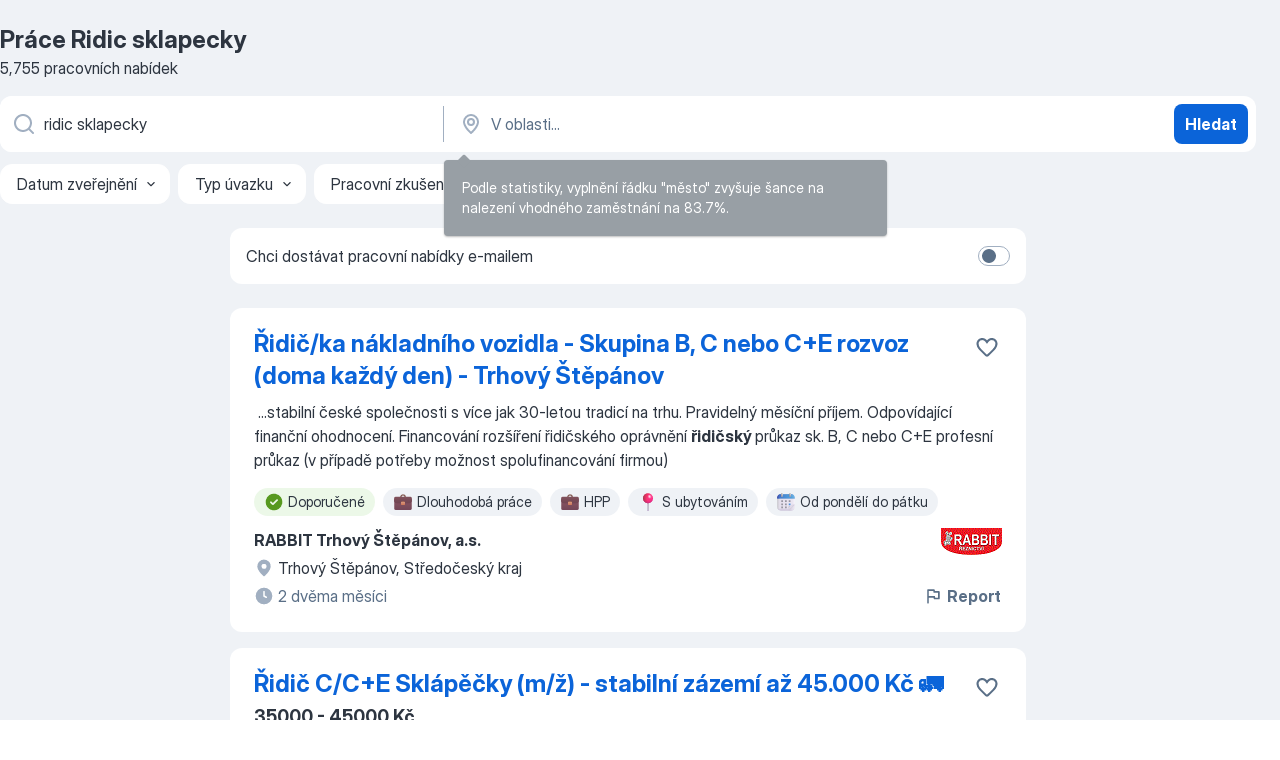

--- FILE ---
content_type: text/html
request_url: https://cz.jooble.org/pr%C3%A1ce-ridic-sklapecky
body_size: 85164
content:
<!DOCTYPE html><html lang="cs" xmlns="http://www.w3.org/1999/xhtml"><head><meta charset="utf-8"><link data-chunk="app" rel="stylesheet" href="/assets/app.e74890b6eb3fb41ad5bd.css"><link data-chunk="SERP" rel="stylesheet" href="/assets/SERP.386f864c786ed6efe937.css"><meta name="viewport" content="width=device-width,initial-scale=1.0,maximum-scale=5" /><meta property="og:site_name" content="Jooble" /><meta property="og:locale" content="cs" /><meta property="og:type" content="website" /><meta name="msvalidate.01" content="4E93DB804C5CCCD5B3AFF7486D4B2757" /><meta name="format-detection" content="telephone=no"><link rel="preconnect" href="https://www.googletagmanager.com" /><link rel="preconnect" href="https://www.google-analytics.com" /><link rel="dns-prefetch" href="https://www.google.com" /><link rel="dns-prefetch" href="https://apis.google.com" /><link rel="dns-prefetch" href="https://connect.facebook.net" /><link rel="dns-prefetch" href="https://www.facebook.com" /><link href="https://data-cz.jooble.org/assets/fonts/inter-display.css" rel="stylesheet"><link href="https://data-cz.jooble.org/assets/fonts/segoe.css" rel="stylesheet"><link rel="apple-touch-icon" href="/assets/images/favicon/ua/apple-touch-icon.png?v=4" /><link rel="apple-touch-icon" sizes="57x57" href="/assets/images/favicon/ua/apple-touch-icon-57x57.png?v=4" /><link rel="apple-touch-icon" sizes="60x60" href="/assets/images/favicon/ua/apple-touch-icon-60x60.png?v=4" /><link rel="apple-touch-icon" sizes="72x72" href="/assets/images/favicon/ua/apple-touch-icon-72x72.png?v=4" /><link rel="apple-touch-icon" sizes="76x76" href="/assets/images/favicon/ua/apple-touch-icon-76x76.png?v=4" /><link rel="apple-touch-icon" sizes="114x114" href="/assets/images/favicon/ua/apple-touch-icon-114x114.png?v=4" /><link rel="apple-touch-icon" sizes="120x120" href="/assets/images/favicon/ua/apple-touch-icon-120x120.png?v=4" /><link rel="apple-touch-icon" sizes="144x144" href="/assets/images/favicon/ua/apple-touch-icon-144x144.png?v=4" /><link rel="apple-touch-icon" sizes="152x152" href="/assets/images/favicon/ua/apple-touch-icon-152x152.png?v=4" /><link rel="apple-touch-icon" sizes="180x180" href="/assets/images/favicon/ua/apple-touch-icon-180x180.png?v=4" /><link rel="icon" type="image/png" sizes="16x16" href="/assets/images/favicon/ua/favicon-16x16.png?v=4"><link rel="icon" type="image/png" sizes="32x32" href="/assets/images/favicon/ua/favicon-32x32.png?v=4"><link rel="icon" type="image/png" sizes="48x48" href="/assets/images/favicon/ua/android-chrome-48x48.png?v=4"><link rel="icon" type="image/png" sizes="96x96" href="/assets/images/favicon/ua/android-chrome-96x96.png?v=4"><link rel="icon" type="image/png" sizes="144x144" href="/assets/images/favicon/ua/android-chrome-144x144.png?v=4"><link rel="icon" type="image/png" sizes="192x192" href="/assets/images/favicon/ua/android-chrome-192x192.png?v=4"><link rel="icon" type="image/png" sizes="194x194" href="/assets/images/favicon/ua/favicon-194x194.png?v=4"><link rel="icon" type="image/png" sizes="256x256" href="/assets/images/favicon/ua/android-chrome-256x256.png?v=4"><link rel="icon" type="image/png" sizes="384x384" href="/assets/images/favicon/ua/android-chrome-384x384.png?v=4"><link rel="icon" type="image/png" sizes="512x512" href="/assets/images/favicon/ua/android-chrome-512x512.png?v=4"><link rel="shortcut icon" type="image/x-icon" href="/assets/images/favicon/ua/favicon-ua.ico?v=4"><link rel="icon" href="/assets/images/favicon/ua/icon.svg?v=4" sizes="any" type="image/svg+xml"><meta name="msapplication-tooltip" content="Jooble"><meta name="msapplication-config" content="/browserconfig.xml"><meta name="msapplication-TileColor" content="#ffffff"><meta name="msapplication-TileImage" content="/assets/images/favicon/ua/mstile-144x144.png?v=4"><meta name="theme-color" content="#ffffff"><meta name="ir-site-verification-token" content="-1337664224"><script type="text/javascript" charset="utf-8">(function(g,o){g[o]=g[o]||function(){(g[o]['q']=g[o]['q']||[]).push(arguments)},g[o]['t']=1*new Date})(window,'_googCsa'); </script><script>!function(){if('PerformanceLongTaskTiming' in window) {var g=window.__tti={e:[]};g.o = new PerformanceObserver(function(l){g.e = g.e.concat(l.getEntries())});g.o.observe({entryTypes:['longtask']})}}();</script><script>!function(){var e,t,n,i,r={passive:!0,capture:!0},a=new Date,o=function(){i=[],t=-1,e=null,f(addEventListener)},c=function(i,r){e||(e=r,t=i,n=new Date,f(removeEventListener),u())},u=function(){if(t>=0&&t<n-a){var r={entryType:"first-input",name:e.type,target:e.target,cancelable:e.cancelable,startTime:e.timeStamp,processingStart:e.timeStamp+t};i.forEach((function(e){e(r)})),i=[]}},s=function(e){if(e.cancelable){var t=(e.timeStamp>1e12?new Date:performance.now())-e.timeStamp;"pointerdown"==e.type?function(e,t){var n=function(){c(e,t),a()},i=function(){a()},a=function(){removeEventListener("pointerup",n,r),removeEventListener("pointercancel",i,r)};addEventListener("pointerup",n,r),addEventListener("pointercancel",i,r)}(t,e):c(t,e)}},f=function(e){["mousedown","keydown","touchstart","pointerdown"].forEach((function(t){return e(t,s,r)}))},p="hidden"===document.visibilityState?0:1/0;addEventListener("visibilitychange",(function e(t){"hidden"===document.visibilityState&&(p=t.timeStamp,removeEventListener("visibilitychange",e,!0))}),!0);o(),self.webVitals={firstInputPolyfill:function(e){i.push(e),u()},resetFirstInputPolyfill:o,get firstHiddenTime(){return p}}}();</script><title data-rh="true">Práce: Ridic sklapecky - 2026 (Přijmeme ihned!) - Jooble</title><link data-rh="true" rel="canonical" href="https://cz.jooble.org/pr%C3%A1ce-ridic-sklapecky"/><link data-rh="true" hreflang="cs-CZ" rel="alternate" href="https://cz.jooble.org/pr%C3%A1ce-ridic-sklapecky"/><meta data-rh="true" name="keywords" content="Práce Ridic sklapecky, nabídky práce Ridic sklapecky, nabídky práce"/><meta data-rh="true" name="description" content="Práce: Ridic sklapecky ✔ Vyhledávejte mezi 73.000+ volných pracovních míst v České republice a v zahraničí. ✔ Snadno &amp; Zdarma ✔ Odběr novinek ✔ Konkurenční plat ✔ Plný, dočasný a částečný úvazek ✔ Nejlepší zaměstnavatelé ✔ Práce: Ridic sklapecky - získat snadno a rychle!"/><meta data-rh="true" property="og:image" content="/assets/images/open_graph/og_image.png"/><meta data-rh="true" property="og:url" content="https://cz.jooble.org/pr%C3%A1ce-ridic-sklapecky"/><meta data-rh="true" property="og:title" content="Práce: Ridic sklapecky - 2026 (Přijmeme ihned!) - Jooble"/><meta data-rh="true" property="og:description" content="Práce: Ridic sklapecky ✔ Vyhledávejte mezi 73.000+ volných pracovních míst v České republice a v zahraničí. ✔ Snadno &amp; Zdarma ✔ Odběr novinek ✔ Konkurenční plat ✔ Plný, dočasný a částečný úvazek ✔ Nejlepší zaměstnavatelé ✔ Práce: Ridic sklapecky - získat snadno a rychle!"/><script data-rh="true" type="application/ld+json">{"@context":"https://schema.org","@type":"BreadcrumbList","itemListElement":[[{"@type":"ListItem","position":1,"item":{"@id":"https://cz.jooble.org","name":"Práce"}},{"@type":"ListItem","position":2,"item":{"name":"Ridic sklapecky"}}]]}</script><script data-rh="true" type="application/ld+json">{"@context":"https://schema.org","@type":"ItemList","numberOfItems":5755,"itemListElement":[[{"@type":"ListItem","position":1,"url":"https://cz.jooble.org/jdp/-8205469081571508345"},{"@type":"ListItem","position":2,"url":"https://cz.jooble.org/jdp/9094884595556714244"},{"@type":"ListItem","position":3,"url":"https://cz.jooble.org/jdp/-974105731331977683"},{"@type":"ListItem","position":4,"url":"https://cz.jooble.org/jdp/-4051208946977932894"},{"@type":"ListItem","position":5,"url":"https://cz.jooble.org/jdp/-2654933193010941041"},{"@type":"ListItem","position":6,"url":"https://cz.jooble.org/jdp/-5727503430754703984"},{"@type":"ListItem","position":7,"url":"https://cz.jooble.org/jdp/2836519583050672892"},{"@type":"ListItem","position":8,"url":"https://cz.jooble.org/jdp/1780659402776071029"},{"@type":"ListItem","position":9,"url":"https://cz.jooble.org/jdp/3716814291818915895"},{"@type":"ListItem","position":10,"url":"https://cz.jooble.org/jdp/-2504993814889424497"},{"@type":"ListItem","position":11,"url":"https://cz.jooble.org/jdp/-7813973997261041438"},{"@type":"ListItem","position":12,"url":"https://cz.jooble.org/jdp/-6279535575360765985"},{"@type":"ListItem","position":13,"url":"https://cz.jooble.org/jdp/-881808182664936603"},{"@type":"ListItem","position":14,"url":"https://cz.jooble.org/jdp/-9148993497971063268"},{"@type":"ListItem","position":15,"url":"https://cz.jooble.org/jdp/5568839965849782988"},{"@type":"ListItem","position":16,"url":"https://cz.jooble.org/jdp/5582730151469152740"},{"@type":"ListItem","position":17,"url":"https://cz.jooble.org/jdp/7435264444707308496"},{"@type":"ListItem","position":18,"url":"https://cz.jooble.org/jdp/-5640770692497888389"},{"@type":"ListItem","position":19,"url":"https://cz.jooble.org/jdp/-506438368128520932"},{"@type":"ListItem","position":20,"url":"https://cz.jooble.org/jdp/-6272632412091187218"},{"@type":"ListItem","position":21,"url":"https://cz.jooble.org/jdp/-3437148344089798296"},{"@type":"ListItem","position":22,"url":"https://cz.jooble.org/jdp/9025825899024016076"},{"@type":"ListItem","position":23,"url":"https://cz.jooble.org/jdp/1617947256401116548"},{"@type":"ListItem","position":24,"url":"https://cz.jooble.org/jdp/2760613067633987286"},{"@type":"ListItem","position":25,"url":"https://cz.jooble.org/jdp/-346235554634292923"},{"@type":"ListItem","position":26,"url":"https://cz.jooble.org/jdp/-6420731785217036507"},{"@type":"ListItem","position":27,"url":"https://cz.jooble.org/jdp/-2572966192352883939"},{"@type":"ListItem","position":28,"url":"https://cz.jooble.org/jdp/-8593328212456407710"},{"@type":"ListItem","position":29,"url":"https://cz.jooble.org/jdp/5575416218894232448"},{"@type":"ListItem","position":30,"url":"https://cz.jooble.org/jdp/3407013320542825501"}]]}</script></head><body ondragstart="return false"><div id="app"><div class="zR2N9v"><div class="_1G2nM4"><div></div><div id="serpContainer" class="_0CG45k"><div class="+MdXgT"><header class="VavEB9"><div class="qD9dwK"><h1 class="_518B8Z">Práce Ridic sklapecky</h1><div company="p" class="cXVOTD">5 755 pracovních nabídek</div></div><div class=""><form class="CXE+FW" data-test-name="_searchForm"><div class="tXoMlu"><div class="kySr3o EIHqTW"><div class="H-KSNn"><div class="Y6LTZC RKazSn"><div class="_0vIToK"><svg class="BC4g2E abyhUO gexuVd kPZVKg"><use xlink:href="/assets/sprite.28WIm6xkrflwT8d-mDJl.svg#icon-magnifier-usage"></use></svg><input id="input_:R55j8h:" class="_2cXMBT aHpE4r _5sX2B+" placeholder="Hledám volná místa..." type="text" spellcheck="false" name="keyword" autoComplete="off" autoCapitalize="off" data-test-name="_searchFormKeywordInput" aria-label="Uveďte, jaký druh práce hledáte" value="ridic sklapecky"/></div></div></div></div><div class="kySr3o _9+Weu7"><div class="H-KSNn"><div class="Y6LTZC RKazSn"><div class="_0vIToK"><svg class="BC4g2E abyhUO gexuVd kPZVKg"><use xlink:href="/assets/sprite.28WIm6xkrflwT8d-mDJl.svg#icon-map_marker-usage"></use></svg><input id="tbRegion" class="_2cXMBT aHpE4r _5sX2B+" placeholder="V oblasti..." type="text" spellcheck="false" name="region" autoComplete="off" autoCapitalize="off" data-test-name="_searchFormRegionInput" aria-label="Zadejte město, ve kterém hledáte práci " value=""/></div></div></div></div></div><button type="submit" class="VMdYVt i6dNg1 oUsVL7 xVPKbj ZuTpxY">Hledat</button></form></div><div class="p7hDF8"><div class="apmZrt" data-test-name="_smartTagsFilter" role="region" aria-label="Filters"><button type="button" class="wYznI5"><span class="_1apRDx">Datum zveřejnění</span><svg class="KaSFrq DuJhnH GM7Sgs _398Jb4"><use xlink:href="/assets/sprite.28WIm6xkrflwT8d-mDJl.svg#icon-chevron_down-usage"></use></svg></button><button type="button" class="wYznI5"><span class="_1apRDx">Typ úvazku</span><svg class="KaSFrq DuJhnH GM7Sgs _398Jb4"><use xlink:href="/assets/sprite.28WIm6xkrflwT8d-mDJl.svg#icon-chevron_down-usage"></use></svg></button><button type="button" class="wYznI5"><span class="_1apRDx">Pracovní zkušenosti</span><svg class="KaSFrq DuJhnH GM7Sgs _398Jb4"><use xlink:href="/assets/sprite.28WIm6xkrflwT8d-mDJl.svg#icon-chevron_down-usage"></use></svg></button><button type="button" class="wYznI5"><span class="_1apRDx">Umístění</span><svg class="KaSFrq DuJhnH GM7Sgs _398Jb4"><use xlink:href="/assets/sprite.28WIm6xkrflwT8d-mDJl.svg#icon-chevron_down-usage"></use></svg></button><button type="button" class="wYznI5"><span class="_1apRDx">Mzda</span><svg class="KaSFrq DuJhnH GM7Sgs _398Jb4"><use xlink:href="/assets/sprite.28WIm6xkrflwT8d-mDJl.svg#icon-chevron_down-usage"></use></svg></button></div></div></header><div class="y+s7YY"><div class="Amjssv"><main class="toVmC+" role="main"><div class="NeCPdn" id="topBarContainer"><div class="dKIuea"><div class="pfddcp xPgV1+"><div class="Z7rxKJ"><span class="ahUpuK">Chci dostávat pracovní nabídky e-mailem </span><div class="rV3P9b H6hBvI RDT4pD seXaaO"><input id="SubscriptionSwitcher" type="checkbox" tabindex="-1" aria-label="SubscriptionSwitcher"/><label for="SubscriptionSwitcher" tabindex="0" role="switch" aria-checked="false" data-focus-target="SubscriptionSwitcher"><span data-switch="pill" data-caption="false"><span data-switch="round"></span></span></label></div></div></div></div></div><div class="bXbgrv" id="serpContent"><div><div class="infinite-scroll-component__outerdiv"><div class="infinite-scroll-component ZbPfXY _serpContentBlock" style="height:auto;overflow:auto;-webkit-overflow-scrolling:touch"><div><ul class="kiBEcn"><li></li><li><div id="-8205469081571508345" data-test-name="_jobCard" class="+n4WEb rHG1ci"><div class="_9q4Aij"><h2 class="jA9gFS dUatPc"><a class="_8w9Ce2 tUC4Fj _6i4Nb0 wtCvxI job_card_link" target="_blank" href="https://cz.jooble.org/jdp/-8205469081571508345">Řidič/ka nákladního vozidla - Skupina B, C nebo C+E rozvoz (doma každý den) - Trhový Štěpánov</a></h2><div class="_5A-eEY"><div class="Bdpujj"><button type="button" class="ZapzXe _9WpygY XEfYdx JFkX+L vMdXr7 RNbuqd" data-test-name="jobFavoritesButton__-8205469081571508345" aria-label="Uložit nabídku do oblíbených"><span class="H2e2t1 +gVFyQ"><svg class="KaSFrq JAzKjj _0ng4na"><use xlink:href="/assets/sprite.28WIm6xkrflwT8d-mDJl.svg#icon-heart_outline-usage"></use></svg></span></button></div></div></div><div><div class="QZH8mt"><div class="GEyos4">&nbsp;...<span>stabilní české společnosti s více jak 30-letou tradicí na trhu. Pravidelný měsíční příjem. Odpovídající finanční ohodnocení. Financování rozšíření řidičského oprávnění </span><b>řidičský </b><span>průkaz sk. B, C nebo C+E
profesní průkaz (v případě potřeby možnost spolufinancování firmou)</span></div><div class="rvi8+s"><div class="tXxXy-"><div data-name="suggested" data-test-name="_highlightedTag" class="K8ZLnh tag fT460t"><svg class="KaSFrq DuJhnH GeatqJ"><use xlink:href="/assets/sprite.28WIm6xkrflwT8d-mDJl.svg#icon-check_match-usage"></use></svg>Doporučené</div><div data-name="dlouhodoba" data-test-name="_jobTag" class="K8ZLnh tag _7Amkfs"><div class="uE1IG0" style="background-image:url(/assets/images/tagIconsNew/emoji_briefcase.svg)"></div>Dlouhodobá práce</div><div data-name="hpp" data-test-name="_jobTag" class="K8ZLnh tag _7Amkfs"><div class="uE1IG0" style="background-image:url(/assets/images/tagIconsNew/emoji_briefcase.svg)"></div>HPP</div><div data-name="s_ubytovanim" data-test-name="_jobTag" class="K8ZLnh tag _7Amkfs"><div class="uE1IG0" style="background-image:url(/assets/images/tagIconsNew/emoji_round_pushpin.svg)"></div>S ubytováním</div><div data-name="od_pondeli_do_patku" data-test-name="_jobTag" class="K8ZLnh tag _7Amkfs"><div class="uE1IG0" style="background-image:url(/assets/images/tagIconsNew/emoji_tear_off_calendar.svg)"></div>Od pondělí do pátku</div></div></div></div><div class="L4BhzZ wrapper__new_tags_design bLrJMm"><div class="j+648w"><button type="button" class="ZapzXe _9WpygY JFkX+L vMdXr7 _9ofHq7" data-test-name="_reportJobButtonSerp"><span class="H2e2t1 w87w0E"><svg class="KaSFrq xY3sEm _0ng4na cS9jE1"><use xlink:href="/assets/sprite.28WIm6xkrflwT8d-mDJl.svg#icon-flag-usage"></use></svg></span>Report</button><img src="/css/images/plogo/298.gif" class="yUFQEM" aria-hidden="true" alt="dteCompanyLogo"/></div><div class="E6E0jY"><div class="pXyhD4 VeoRvG"><div class="heru4z"><p class="z6WlhX" data-test-name="_companyName">RABBIT Trhový Štěpánov, a.s.</p></div></div><div class="blapLw gj1vO6 fhg31q nxYYVJ" tabindex="-1"><svg class="BC4g2E c6AqqO gexuVd kE3ssB DlQ0Ty icon_gray_soft mdorqd"><use xlink:href="/assets/sprite.28WIm6xkrflwT8d-mDJl.svg#icon-map_marker_filled-usage"></use></svg><div class="caption NTRJBV">Trhový Štěpánov, Středočeský kraj</div></div><div class="blapLw gj1vO6 fhg31q fGYTou"><svg class="BC4g2E c6AqqO gexuVd kE3ssB DlQ0Ty icon_gray_soft jjtReA"><use xlink:href="/assets/sprite.28WIm6xkrflwT8d-mDJl.svg#icon-clock_filled-usage"></use></svg><div class="caption Vk-5Da">2 dvěma měsíci</div></div></div></div></div></div></li><li><div id="9094884595556714244" data-test-name="_jobCard" class="+n4WEb rHG1ci"><div class="_9q4Aij"><h2 class="jA9gFS dUatPc"><a class="_8w9Ce2 tUC4Fj _6i4Nb0 wtCvxI job_card_link" target="_blank" href="https://cz.jooble.org/jdp/9094884595556714244">Řidič C/C+E Sklápěčky (m/ž) - stabilní zázemí až 45.000 Kč 🚛</a></h2><div class="_5A-eEY"><div class="Bdpujj"><button type="button" class="ZapzXe _9WpygY XEfYdx JFkX+L vMdXr7 RNbuqd" data-test-name="jobFavoritesButton__9094884595556714244" aria-label="Uložit nabídku do oblíbených"><span class="H2e2t1 +gVFyQ"><svg class="KaSFrq JAzKjj _0ng4na"><use xlink:href="/assets/sprite.28WIm6xkrflwT8d-mDJl.svg#icon-heart_outline-usage"></use></svg></span></button></div></div></div><div><div class="QZH8mt"><p class="b97WnG">35000 - 45000 Kč</p><div class="GEyos4">&nbsp;...<span>firmě. 
 Do týmu hledáme  zodpovědného a pečlivého řidiče/ku </span><b>sklápěčky </b><span> , který/á se nebojí práce v terénu a dokáže se samostatně postarat</span>...&nbsp;&nbsp;...<span>Bez čeho se neobejdete a co oceníme navíc?
 Nezbytné: 
	
 </span><b>Řidičský </b><span>průkaz sk. C nebo C+E  .  	
 Minimálně výuční list (SOU) .</span>...&nbsp;</div><div class="rvi8+s"><div class="tXxXy-"><div data-name="suggested" data-test-name="_highlightedTag" class="K8ZLnh tag fT460t"><svg class="KaSFrq DuJhnH GeatqJ"><use xlink:href="/assets/sprite.28WIm6xkrflwT8d-mDJl.svg#icon-check_match-usage"></use></svg>Doporučené</div><div data-name="hpp" data-test-name="_jobTag" class="K8ZLnh tag _7Amkfs"><div class="uE1IG0" style="background-image:url(/assets/images/tagIconsNew/emoji_briefcase.svg)"></div>HPP</div><div data-name="plny_uvazek" data-test-name="_jobTag" class="K8ZLnh tag _7Amkfs"><div class="uE1IG0" style="background-image:url(/assets/images/tagIconsNew/emoji_briefcase.svg)"></div>Plný úvazek</div><div data-name="trvaly_pracovni_pomer" data-test-name="_jobTag" class="K8ZLnh tag _7Amkfs"><div class="uE1IG0" style="background-image:url(/assets/images/tagIconsNew/emoji_briefcase.svg)"></div>Trvalý pracovní poměr</div><div data-name="sluzebni_auto" data-test-name="_jobTag" class="K8ZLnh tag _7Amkfs"><div class="uE1IG0" style="background-image:url(/assets/images/tagIconsNew/emoji_round_pushpin.svg)"></div>Služební auto</div></div></div></div><div class="L4BhzZ wrapper__new_tags_design bLrJMm"><div class="j+648w"><button type="button" class="ZapzXe _9WpygY JFkX+L vMdXr7 _9ofHq7" data-test-name="_reportJobButtonSerp"><span class="H2e2t1 w87w0E"><svg class="KaSFrq xY3sEm _0ng4na cS9jE1"><use xlink:href="/assets/sprite.28WIm6xkrflwT8d-mDJl.svg#icon-flag-usage"></use></svg></span>Report</button></div><div class="E6E0jY"><div class="pXyhD4 VeoRvG"><div class="heru4z"><p class="z6WlhX" data-test-name="_companyName">DUKRA D.B. s.r.o.</p></div></div><div class="blapLw gj1vO6 fhg31q nxYYVJ" tabindex="-1"><svg class="BC4g2E c6AqqO gexuVd kE3ssB DlQ0Ty icon_gray_soft mdorqd"><use xlink:href="/assets/sprite.28WIm6xkrflwT8d-mDJl.svg#icon-map_marker_filled-usage"></use></svg><div class="caption NTRJBV">Lomnice nad Lužnicí, Jihočeský kraj</div></div><div class="blapLw gj1vO6 fhg31q fGYTou"><svg class="BC4g2E c6AqqO gexuVd kE3ssB DlQ0Ty icon_gray_soft jjtReA"><use xlink:href="/assets/sprite.28WIm6xkrflwT8d-mDJl.svg#icon-clock_filled-usage"></use></svg><div class="caption Vk-5Da">Před 7 dny</div></div></div></div></div></div></li><li><div id="-974105731331977683" data-test-name="_jobCard" class="+n4WEb rHG1ci"><div class="_9q4Aij"><h2 class="jA9gFS dUatPc"><a class="_8w9Ce2 tUC4Fj _6i4Nb0 wtCvxI job_card_link" target="_blank" href="https://cz.jooble.org/jdp/-974105731331977683">řidič sklápěčky</a></h2><div class="_5A-eEY"><div class="Bdpujj"><button type="button" class="ZapzXe _9WpygY XEfYdx JFkX+L vMdXr7 RNbuqd" data-test-name="jobFavoritesButton__-974105731331977683" aria-label="Uložit nabídku do oblíbených"><span class="H2e2t1 +gVFyQ"><svg class="KaSFrq JAzKjj _0ng4na"><use xlink:href="/assets/sprite.28WIm6xkrflwT8d-mDJl.svg#icon-heart_outline-usage"></use></svg></span></button></div></div></div><div><div class="QZH8mt"><div class="GEyos4"><span>Požadujeme: 
* </span><b>Řidičský </b><span>průkaz skupiny C + profesní průkaz řidiče. 
* Praxi v řízení nákladních vozidel (ideálně </span><b>sklápěč </b><span>nebo stavební dopravy). 
* Spolehlivost, zodpovědnost, chuť pracovat. 
* Výhodou je zkušenost sestavbami a manipulací na staveništi. 
Nabízíme:</span>...&nbsp;</div><div class="rvi8+s"><div class="tXxXy-"><div data-name="suggested" data-test-name="_highlightedTag" class="K8ZLnh tag fT460t"><svg class="KaSFrq DuJhnH GeatqJ"><use xlink:href="/assets/sprite.28WIm6xkrflwT8d-mDJl.svg#icon-check_match-usage"></use></svg>Doporučené</div><div data-name="dlouhodoba" data-test-name="_jobTag" class="K8ZLnh tag _7Amkfs"><div class="uE1IG0" style="background-image:url(/assets/images/tagIconsNew/emoji_briefcase.svg)"></div>Dlouhodobá práce</div></div></div></div><div class="L4BhzZ wrapper__new_tags_design bLrJMm"><div class="j+648w"><button type="button" class="ZapzXe _9WpygY JFkX+L vMdXr7 _9ofHq7" data-test-name="_reportJobButtonSerp"><span class="H2e2t1 w87w0E"><svg class="KaSFrq xY3sEm _0ng4na cS9jE1"><use xlink:href="/assets/sprite.28WIm6xkrflwT8d-mDJl.svg#icon-flag-usage"></use></svg></span>Report</button></div><div class="E6E0jY"><div class="pXyhD4 VeoRvG"><div class="heru4z"><p class="z6WlhX" data-test-name="_companyName">RYMAX TRADE s.r.o.</p></div></div><div class="blapLw gj1vO6 fhg31q nxYYVJ" tabindex="-1"><svg class="BC4g2E c6AqqO gexuVd kE3ssB DlQ0Ty icon_gray_soft mdorqd"><use xlink:href="/assets/sprite.28WIm6xkrflwT8d-mDJl.svg#icon-map_marker_filled-usage"></use></svg><div class="caption NTRJBV">Hrádek, okres Rokycany, Plzeňský kraj</div></div><div class="blapLw gj1vO6 fhg31q fGYTou"><svg class="BC4g2E c6AqqO gexuVd kE3ssB DlQ0Ty icon_gray_soft jjtReA"><use xlink:href="/assets/sprite.28WIm6xkrflwT8d-mDJl.svg#icon-clock_filled-usage"></use></svg><div class="caption Vk-5Da">Před 19 dny</div></div></div></div></div></div></li><li><div id="-4051208946977932894" data-test-name="_jobCard" class="+n4WEb rHG1ci"><div class="_9q4Aij"><h2 class="jA9gFS dUatPc"><a class="_8w9Ce2 tUC4Fj _6i4Nb0 wtCvxI job_card_link" target="_blank" href="https://cz.jooble.org/jdp/-4051208946977932894">Řidič sklápěčky v Libereckém a Královehradeckém kraji (m/ž)</a></h2><div class="_5A-eEY"><div class="Bdpujj"><button type="button" class="ZapzXe _9WpygY XEfYdx JFkX+L vMdXr7 RNbuqd" data-test-name="jobFavoritesButton__-4051208946977932894" aria-label="Uložit nabídku do oblíbených"><span class="H2e2t1 +gVFyQ"><svg class="KaSFrq JAzKjj _0ng4na"><use xlink:href="/assets/sprite.28WIm6xkrflwT8d-mDJl.svg#icon-heart_outline-usage"></use></svg></span></button></div></div></div><div><div class="QZH8mt"><p class="b97WnG">35000 - 45000 Kč</p><div class="GEyos4"><span>MIZERA - STAVBY, a.s. - slušná stavební společnost 
Více informací o společnosti naleznete na  
Hledáme do svého týmu řidiče </span><b>sklápěčky.</b><span> 
Náplň práce: 
•	přeprava zemin, kameniva v Libereckém a Královehradeckém kraji 
</span></div><div class="rvi8+s"><div class="tXxXy-"><div data-name="suggested" data-test-name="_highlightedTag" class="K8ZLnh tag fT460t"><svg class="KaSFrq DuJhnH GeatqJ"><use xlink:href="/assets/sprite.28WIm6xkrflwT8d-mDJl.svg#icon-check_match-usage"></use></svg>Doporučené</div></div></div></div><div class="L4BhzZ wrapper__new_tags_design bLrJMm"><div class="j+648w"><button type="button" class="ZapzXe _9WpygY JFkX+L vMdXr7 _9ofHq7" data-test-name="_reportJobButtonSerp"><span class="H2e2t1 w87w0E"><svg class="KaSFrq xY3sEm _0ng4na cS9jE1"><use xlink:href="/assets/sprite.28WIm6xkrflwT8d-mDJl.svg#icon-flag-usage"></use></svg></span>Report</button><img src="/css/images/plogo/169.gif" class="yUFQEM" aria-hidden="true" alt="dteCompanyLogo"/></div><div class="E6E0jY"><div class="pXyhD4 VeoRvG"><div class="heru4z"><p class="z6WlhX" data-test-name="_companyName">JOBSYSTEM s.r.o.</p></div></div><div class="blapLw gj1vO6 fhg31q nxYYVJ" tabindex="-1"><svg class="BC4g2E c6AqqO gexuVd kE3ssB DlQ0Ty icon_gray_soft mdorqd"><use xlink:href="/assets/sprite.28WIm6xkrflwT8d-mDJl.svg#icon-map_marker_filled-usage"></use></svg><div class="caption NTRJBV">Semily, Liberecký kraj</div></div><div class="blapLw gj1vO6 fhg31q fGYTou"><svg class="BC4g2E c6AqqO gexuVd kE3ssB DlQ0Ty icon_gray_soft jjtReA"><use xlink:href="/assets/sprite.28WIm6xkrflwT8d-mDJl.svg#icon-clock_filled-usage"></use></svg><div class="caption Vk-5Da">Před 3 dny</div></div></div></div></div></div></li><li><div id="-2654933193010941041" data-test-name="_jobCard" class="+n4WEb rHG1ci"><div class="_9q4Aij"><h2 class="jA9gFS dUatPc"><a class="_8w9Ce2 tUC4Fj _6i4Nb0 wtCvxI job_card_link" target="_blank" href="https://cz.jooble.org/jdp/-2654933193010941041">Řidič SKLÁPĚCÍ NÁVĚS</a></h2><div class="_5A-eEY"><div class="Bdpujj"><button type="button" class="ZapzXe _9WpygY XEfYdx JFkX+L vMdXr7 RNbuqd" data-test-name="jobFavoritesButton__-2654933193010941041" aria-label="Uložit nabídku do oblíbených"><span class="H2e2t1 +gVFyQ"><svg class="KaSFrq JAzKjj _0ng4na"><use xlink:href="/assets/sprite.28WIm6xkrflwT8d-mDJl.svg#icon-heart_outline-usage"></use></svg></span></button></div></div></div><div><div class="QZH8mt"><p class="b97WnG">60000 - 65000 Kč</p><div class="GEyos4">&nbsp;...<span>Do naší společnosti LaDo Sped s.r.o. přijmeme řidiče na tyto pozice: 
 </span><b>Řidič </b><span>- SKLÁPĚCÍ NÁVĚS  Něco o nás: 
Sídlo máme v Ústí nad Orlicí (Pardubický kraj), ale působnost máme téměř po celé ČR. 
2 místa na tuto pozici, nástup možný kdykoliv 
 Požadujeme: 
 řidičský</span>...&nbsp;</div><div class="rvi8+s"><div class="tXxXy-"><div data-name="suggested" data-test-name="_highlightedTag" class="K8ZLnh tag fT460t"><svg class="KaSFrq DuJhnH GeatqJ"><use xlink:href="/assets/sprite.28WIm6xkrflwT8d-mDJl.svg#icon-check_match-usage"></use></svg>Doporučené</div><div data-name="hpp" data-test-name="_jobTag" class="K8ZLnh tag _7Amkfs"><div class="uE1IG0" style="background-image:url(/assets/images/tagIconsNew/emoji_briefcase.svg)"></div>HPP</div><div data-name="plny_uvazek" data-test-name="_jobTag" class="K8ZLnh tag _7Amkfs"><div class="uE1IG0" style="background-image:url(/assets/images/tagIconsNew/emoji_briefcase.svg)"></div>Plný úvazek</div><div data-name="prace_zahranici" data-test-name="_jobTag" class="K8ZLnh tag _7Amkfs"><div class="uE1IG0" style="background-image:url(/assets/images/tagIconsNew/emoji_round_pushpin.svg)"></div>Práce v zahraničí</div></div></div></div><div class="L4BhzZ wrapper__new_tags_design bLrJMm"><div class="j+648w"><button type="button" class="ZapzXe _9WpygY JFkX+L vMdXr7 _9ofHq7" data-test-name="_reportJobButtonSerp"><span class="H2e2t1 w87w0E"><svg class="KaSFrq xY3sEm _0ng4na cS9jE1"><use xlink:href="/assets/sprite.28WIm6xkrflwT8d-mDJl.svg#icon-flag-usage"></use></svg></span>Report</button><img src="/css/images/plogo/304.gif" class="yUFQEM" aria-hidden="true" alt="dteCompanyLogo"/></div><div class="E6E0jY"><div class="pXyhD4 VeoRvG"><div class="heru4z"><p class="z6WlhX" data-test-name="_companyName">LaDo Sped s.r.o.</p></div></div><div class="blapLw gj1vO6 fhg31q nxYYVJ" tabindex="-1"><svg class="BC4g2E c6AqqO gexuVd kE3ssB DlQ0Ty icon_gray_soft mdorqd"><use xlink:href="/assets/sprite.28WIm6xkrflwT8d-mDJl.svg#icon-map_marker_filled-usage"></use></svg><div class="caption NTRJBV">Ústí nad Orlicí, Pardubický kraj</div></div><div class="blapLw gj1vO6 fhg31q fGYTou"><svg class="BC4g2E c6AqqO gexuVd kE3ssB DlQ0Ty icon_gray_soft jjtReA"><use xlink:href="/assets/sprite.28WIm6xkrflwT8d-mDJl.svg#icon-clock_filled-usage"></use></svg><div class="caption Vk-5Da">Před 2 dny</div></div></div></div></div></div></li><li><div id="-5727503430754703984" data-test-name="_jobCard" class="+n4WEb rHG1ci"><div class="_9q4Aij"><h2 class="jA9gFS dUatPc"><a class="_8w9Ce2 tUC4Fj _6i4Nb0 wtCvxI job_card_link" target="_blank" href="https://cz.jooble.org/jdp/-5727503430754703984">Řidič/ka nákladního vozidla - Skupina C,E - Jevíčko</a></h2><div class="_5A-eEY"><div class="Bdpujj"><button type="button" class="ZapzXe _9WpygY XEfYdx JFkX+L vMdXr7 RNbuqd" data-test-name="jobFavoritesButton__-5727503430754703984" aria-label="Uložit nabídku do oblíbených"><span class="H2e2t1 +gVFyQ"><svg class="KaSFrq JAzKjj _0ng4na"><use xlink:href="/assets/sprite.28WIm6xkrflwT8d-mDJl.svg#icon-heart_outline-usage"></use></svg></span></button></div></div></div><div><div class="QZH8mt"><div class="GEyos4"><b>Řidič </b><span>nákladního automobilu, práce i v noci, Kontakt: Daniel Lusk, Telefon: (***) ***-**** (Po - Pá 8 - 16 hod.), Email: ****@*****.***, Poukázky na odběr zboží až 2000 Kč, Motivační finanční ohodnocení, Naturální výhody, např. odběr kuřat za nejnižší cenu na trhu,</span>...&nbsp;</div><div class="rvi8+s"><div class="tXxXy-"><div data-name="suggested" data-test-name="_highlightedTag" class="K8ZLnh tag fT460t"><svg class="KaSFrq DuJhnH GeatqJ"><use xlink:href="/assets/sprite.28WIm6xkrflwT8d-mDJl.svg#icon-check_match-usage"></use></svg>Doporučené</div><div data-name="dlouhodoba" data-test-name="_jobTag" class="K8ZLnh tag _7Amkfs"><div class="uE1IG0" style="background-image:url(/assets/images/tagIconsNew/emoji_briefcase.svg)"></div>Dlouhodobá práce</div><div data-name="hpp" data-test-name="_jobTag" class="K8ZLnh tag _7Amkfs"><div class="uE1IG0" style="background-image:url(/assets/images/tagIconsNew/emoji_briefcase.svg)"></div>HPP</div><div data-name="nocni_smeny" data-test-name="_jobTag" class="K8ZLnh tag _7Amkfs"><div class="uE1IG0" style="background-image:url(/assets/images/tagIconsNew/emoji_tear_off_calendar.svg)"></div>Noční směny</div><div data-name="od_pondeli_do_patku" data-test-name="_jobTag" class="K8ZLnh tag _7Amkfs"><div class="uE1IG0" style="background-image:url(/assets/images/tagIconsNew/emoji_tear_off_calendar.svg)"></div>Od pondělí do pátku</div></div></div></div><div class="L4BhzZ wrapper__new_tags_design bLrJMm"><div class="j+648w"><button type="button" class="ZapzXe _9WpygY JFkX+L vMdXr7 _9ofHq7" data-test-name="_reportJobButtonSerp"><span class="H2e2t1 w87w0E"><svg class="KaSFrq xY3sEm _0ng4na cS9jE1"><use xlink:href="/assets/sprite.28WIm6xkrflwT8d-mDJl.svg#icon-flag-usage"></use></svg></span>Report</button><img src="/css/images/plogo/298.gif" class="yUFQEM" aria-hidden="true" alt="dteCompanyLogo"/></div><div class="E6E0jY"><div class="pXyhD4 VeoRvG"><div class="heru4z"><p class="z6WlhX" data-test-name="_companyName">RABBIT Trhový Štěpánov, a.s.</p></div></div><div class="blapLw gj1vO6 fhg31q nxYYVJ" tabindex="-1"><svg class="BC4g2E c6AqqO gexuVd kE3ssB DlQ0Ty icon_gray_soft mdorqd"><use xlink:href="/assets/sprite.28WIm6xkrflwT8d-mDJl.svg#icon-map_marker_filled-usage"></use></svg><div class="caption NTRJBV">Jevíčko, Pardubický kraj</div></div><div class="blapLw gj1vO6 fhg31q fGYTou"><svg class="BC4g2E c6AqqO gexuVd kE3ssB DlQ0Ty icon_gray_soft jjtReA"><use xlink:href="/assets/sprite.28WIm6xkrflwT8d-mDJl.svg#icon-clock_filled-usage"></use></svg><div class="caption Vk-5Da">2 dvěma měsíci</div></div></div></div></div></div></li><li><div id="2836519583050672892" data-test-name="_jobCard" class="+n4WEb rHG1ci"><div class="_9q4Aij"><h2 class="jA9gFS dUatPc"><a class="_8w9Ce2 tUC4Fj _6i4Nb0 wtCvxI job_card_link" target="_blank" href="https://cz.jooble.org/jdp/2836519583050672892">Řidič/ka nákladního vozidla - Skupina C+E (C), (volné víkendy, pouze ČR) - Trhový Štěpánov</a></h2><div class="_5A-eEY"><div class="Bdpujj"><button type="button" class="ZapzXe _9WpygY XEfYdx JFkX+L vMdXr7 RNbuqd" data-test-name="jobFavoritesButton__2836519583050672892" aria-label="Uložit nabídku do oblíbených"><span class="H2e2t1 +gVFyQ"><svg class="KaSFrq JAzKjj _0ng4na"><use xlink:href="/assets/sprite.28WIm6xkrflwT8d-mDJl.svg#icon-heart_outline-usage"></use></svg></span></button></div></div></div><div><div class="QZH8mt"><div class="GEyos4">&nbsp;...<span>spolupráci. Práci ve stabilní české společnosti s více jak 30-letou tradicí na trhu. Pravidelný měsíční příjem. Zajímavý motivační systém. Ostatní služební výhody a bonusy </span><b>řidičský </b><span>průkaz skupiny C+E,
profesní průkaz (v případě potřeby možnost spolufinancování firmou)</span></div><div class="rvi8+s"><div class="tXxXy-"><div data-name="suggested" data-test-name="_highlightedTag" class="K8ZLnh tag fT460t"><svg class="KaSFrq DuJhnH GeatqJ"><use xlink:href="/assets/sprite.28WIm6xkrflwT8d-mDJl.svg#icon-check_match-usage"></use></svg>Doporučené</div><div data-name="dlouhodoba" data-test-name="_jobTag" class="K8ZLnh tag _7Amkfs"><div class="uE1IG0" style="background-image:url(/assets/images/tagIconsNew/emoji_briefcase.svg)"></div>Dlouhodobá práce</div><div data-name="hpp" data-test-name="_jobTag" class="K8ZLnh tag _7Amkfs"><div class="uE1IG0" style="background-image:url(/assets/images/tagIconsNew/emoji_briefcase.svg)"></div>HPP</div><div data-name="ihned" data-test-name="_jobTag" class="K8ZLnh tag _7Amkfs"><div class="uE1IG0" style="background-image:url(/assets/images/tagIconsNew/emoji_round_pushpin.svg)"></div>Nástup ihned</div><div data-name="s_ubytovanim" data-test-name="_jobTag" class="K8ZLnh tag _7Amkfs"><div class="uE1IG0" style="background-image:url(/assets/images/tagIconsNew/emoji_round_pushpin.svg)"></div>S ubytováním</div><div data-name="nocni_smeny" data-test-name="_jobTag" class="K8ZLnh tag _7Amkfs"><div class="uE1IG0" style="background-image:url(/assets/images/tagIconsNew/emoji_tear_off_calendar.svg)"></div>Noční směny</div><div data-name="od_pondeli_do_patku" data-test-name="_jobTag" class="K8ZLnh tag _7Amkfs"><div class="uE1IG0" style="background-image:url(/assets/images/tagIconsNew/emoji_tear_off_calendar.svg)"></div>Od pondělí do pátku</div></div></div></div><div class="L4BhzZ wrapper__new_tags_design bLrJMm"><div class="j+648w"><button type="button" class="ZapzXe _9WpygY JFkX+L vMdXr7 _9ofHq7" data-test-name="_reportJobButtonSerp"><span class="H2e2t1 w87w0E"><svg class="KaSFrq xY3sEm _0ng4na cS9jE1"><use xlink:href="/assets/sprite.28WIm6xkrflwT8d-mDJl.svg#icon-flag-usage"></use></svg></span>Report</button><img src="/css/images/plogo/298.gif" class="yUFQEM" aria-hidden="true" alt="dteCompanyLogo"/></div><div class="E6E0jY"><div class="pXyhD4 VeoRvG"><div class="heru4z"><p class="z6WlhX" data-test-name="_companyName">RABBIT Trhový Štěpánov, a.s.</p></div></div><div class="blapLw gj1vO6 fhg31q nxYYVJ" tabindex="-1"><svg class="BC4g2E c6AqqO gexuVd kE3ssB DlQ0Ty icon_gray_soft mdorqd"><use xlink:href="/assets/sprite.28WIm6xkrflwT8d-mDJl.svg#icon-map_marker_filled-usage"></use></svg><div class="caption NTRJBV">Trhový Štěpánov, Středočeský kraj</div></div><div class="blapLw gj1vO6 fhg31q fGYTou"><svg class="BC4g2E c6AqqO gexuVd kE3ssB DlQ0Ty icon_gray_soft jjtReA"><use xlink:href="/assets/sprite.28WIm6xkrflwT8d-mDJl.svg#icon-clock_filled-usage"></use></svg><div class="caption Vk-5Da">2 dvěma měsíci</div></div></div></div></div></div></li><li></li><li><div id="1780659402776071029" data-test-name="_jobCard" class="+n4WEb rHG1ci"><div class="_9q4Aij"><h2 class="jA9gFS dUatPc"><a class="_8w9Ce2 tUC4Fj _6i4Nb0 wtCvxI job_card_link" target="_blank" href="https://cz.jooble.org/jdp/1780659402776071029">Řidič/ka nákladního vozidla - Skupina C+E (C), (volné víkendy, pouze ČR) - Jevíčko</a></h2><div class="_5A-eEY"><div class="Bdpujj"><button type="button" class="ZapzXe _9WpygY XEfYdx JFkX+L vMdXr7 RNbuqd" data-test-name="jobFavoritesButton__1780659402776071029" aria-label="Uložit nabídku do oblíbených"><span class="H2e2t1 +gVFyQ"><svg class="KaSFrq JAzKjj _0ng4na"><use xlink:href="/assets/sprite.28WIm6xkrflwT8d-mDJl.svg#icon-heart_outline-usage"></use></svg></span></button></div></div></div><div><div class="QZH8mt"><div class="GEyos4">&nbsp;...<span>spolupráci. Práci ve stabilní české společnosti s více jak 30-letou tradicí na trhu. Pravidelný měsíční příjem. Zajímavý motivační systém. Ostatní služební výhody a bonusy </span><b>řidičský </b><span>průkaz skupiny C+E (příp. C),
profesní průkaz, praxe nutná, flexibilita, práce i v noci</span></div><div class="rvi8+s"><div class="tXxXy-"><div data-name="suggested" data-test-name="_highlightedTag" class="K8ZLnh tag fT460t"><svg class="KaSFrq DuJhnH GeatqJ"><use xlink:href="/assets/sprite.28WIm6xkrflwT8d-mDJl.svg#icon-check_match-usage"></use></svg>Doporučené</div><div data-name="castecny_uvazek" data-test-name="_jobTag" class="K8ZLnh tag _7Amkfs"><div class="uE1IG0" style="background-image:url(/assets/images/tagIconsNew/emoji_briefcase.svg)"></div>Částečný úvazek</div><div data-name="dlouhodoba" data-test-name="_jobTag" class="K8ZLnh tag _7Amkfs"><div class="uE1IG0" style="background-image:url(/assets/images/tagIconsNew/emoji_briefcase.svg)"></div>Dlouhodobá práce</div><div data-name="hpp" data-test-name="_jobTag" class="K8ZLnh tag _7Amkfs"><div class="uE1IG0" style="background-image:url(/assets/images/tagIconsNew/emoji_briefcase.svg)"></div>HPP</div><div data-name="s_ubytovanim" data-test-name="_jobTag" class="K8ZLnh tag _7Amkfs"><div class="uE1IG0" style="background-image:url(/assets/images/tagIconsNew/emoji_round_pushpin.svg)"></div>S ubytováním</div><div data-name="nocni_smeny" data-test-name="_jobTag" class="K8ZLnh tag _7Amkfs"><div class="uE1IG0" style="background-image:url(/assets/images/tagIconsNew/emoji_tear_off_calendar.svg)"></div>Noční směny</div><div data-name="od_pondeli_do_patku" data-test-name="_jobTag" class="K8ZLnh tag _7Amkfs"><div class="uE1IG0" style="background-image:url(/assets/images/tagIconsNew/emoji_tear_off_calendar.svg)"></div>Od pondělí do pátku</div></div></div></div><div class="L4BhzZ wrapper__new_tags_design bLrJMm"><div class="j+648w"><button type="button" class="ZapzXe _9WpygY JFkX+L vMdXr7 _9ofHq7" data-test-name="_reportJobButtonSerp"><span class="H2e2t1 w87w0E"><svg class="KaSFrq xY3sEm _0ng4na cS9jE1"><use xlink:href="/assets/sprite.28WIm6xkrflwT8d-mDJl.svg#icon-flag-usage"></use></svg></span>Report</button><img src="/css/images/plogo/298.gif" class="yUFQEM" aria-hidden="true" alt="dteCompanyLogo"/></div><div class="E6E0jY"><div class="pXyhD4 VeoRvG"><div class="heru4z"><p class="z6WlhX" data-test-name="_companyName">RABBIT Trhový Štěpánov, a.s.</p></div></div><div class="blapLw gj1vO6 fhg31q nxYYVJ" tabindex="-1"><svg class="BC4g2E c6AqqO gexuVd kE3ssB DlQ0Ty icon_gray_soft mdorqd"><use xlink:href="/assets/sprite.28WIm6xkrflwT8d-mDJl.svg#icon-map_marker_filled-usage"></use></svg><div class="caption NTRJBV">Jevíčko, Pardubický kraj</div></div><div class="blapLw gj1vO6 fhg31q fGYTou"><svg class="BC4g2E c6AqqO gexuVd kE3ssB DlQ0Ty icon_gray_soft jjtReA"><use xlink:href="/assets/sprite.28WIm6xkrflwT8d-mDJl.svg#icon-clock_filled-usage"></use></svg><div class="caption Vk-5Da">Před 24 dny</div></div></div></div></div></div></li><li><div id="3716814291818915895" data-test-name="_jobCard" class="+n4WEb rHG1ci"><div class="_9q4Aij"><h2 class="jA9gFS dUatPc"><a class="_8w9Ce2 tUC4Fj _6i4Nb0 wtCvxI job_card_link" target="_blank" href="https://cz.jooble.org/jdp/3716814291818915895">Řidič/ka nákladního vozidla - Skupina C,C+E (brigáda) - Trhový Štěpánov</a></h2><div class="_5A-eEY"><div class="Bdpujj"><button type="button" class="ZapzXe _9WpygY XEfYdx JFkX+L vMdXr7 RNbuqd" data-test-name="jobFavoritesButton__3716814291818915895" aria-label="Uložit nabídku do oblíbených"><span class="H2e2t1 +gVFyQ"><svg class="KaSFrq JAzKjj _0ng4na"><use xlink:href="/assets/sprite.28WIm6xkrflwT8d-mDJl.svg#icon-heart_outline-usage"></use></svg></span></button></div></div></div><div><div class="QZH8mt"><div class="GEyos4">&nbsp;...<span>Kontakt: Michal Vlach, Telefon: (Po - Pá 8 - 16 hod.), Email: ****@*****.***, Dlouhodobou spolupráci. Práci ve stabilní české společnosti s více jak 30-letou tradicí na trhu </span><b>Řidičský </b><span>průkaz sk.C,profesní průkaz.
Trestní bezúhonnost, zodpovědný přístup k práci.</span></div><div class="rvi8+s"><div class="tXxXy-"><div data-name="suggested" data-test-name="_highlightedTag" class="K8ZLnh tag fT460t"><svg class="KaSFrq DuJhnH GeatqJ"><use xlink:href="/assets/sprite.28WIm6xkrflwT8d-mDJl.svg#icon-check_match-usage"></use></svg>Doporučené</div><div data-name="brigada" data-test-name="_jobTag" class="K8ZLnh tag _7Amkfs"><div class="uE1IG0" style="background-image:url(/assets/images/tagIconsNew/emoji_briefcase.svg)"></div>Brigáda</div><div data-name="dlouhodoba" data-test-name="_jobTag" class="K8ZLnh tag _7Amkfs"><div class="uE1IG0" style="background-image:url(/assets/images/tagIconsNew/emoji_briefcase.svg)"></div>Dlouhodobá práce</div><div data-name="dpp" data-test-name="_jobTag" class="K8ZLnh tag _7Amkfs"><div class="uE1IG0" style="background-image:url(/assets/images/tagIconsNew/emoji_briefcase.svg)"></div>DPP</div><div data-name="od_pondeli_do_patku" data-test-name="_jobTag" class="K8ZLnh tag _7Amkfs"><div class="uE1IG0" style="background-image:url(/assets/images/tagIconsNew/emoji_tear_off_calendar.svg)"></div>Od pondělí do pátku</div><div data-name="vikendova" data-test-name="_jobTag" class="K8ZLnh tag _7Amkfs"><div class="uE1IG0" style="background-image:url(/assets/images/tagIconsNew/emoji_tear_off_calendar.svg)"></div>Práce o víkendu</div></div></div></div><div class="L4BhzZ wrapper__new_tags_design bLrJMm"><div class="j+648w"><button type="button" class="ZapzXe _9WpygY JFkX+L vMdXr7 _9ofHq7" data-test-name="_reportJobButtonSerp"><span class="H2e2t1 w87w0E"><svg class="KaSFrq xY3sEm _0ng4na cS9jE1"><use xlink:href="/assets/sprite.28WIm6xkrflwT8d-mDJl.svg#icon-flag-usage"></use></svg></span>Report</button><img src="/css/images/plogo/298.gif" class="yUFQEM" aria-hidden="true" alt="dteCompanyLogo"/></div><div class="E6E0jY"><div class="pXyhD4 VeoRvG"><div class="heru4z"><p class="z6WlhX" data-test-name="_companyName">RABBIT Trhový Štěpánov, a.s.</p></div></div><div class="blapLw gj1vO6 fhg31q nxYYVJ" tabindex="-1"><svg class="BC4g2E c6AqqO gexuVd kE3ssB DlQ0Ty icon_gray_soft mdorqd"><use xlink:href="/assets/sprite.28WIm6xkrflwT8d-mDJl.svg#icon-map_marker_filled-usage"></use></svg><div class="caption NTRJBV">Trhový Štěpánov, Středočeský kraj</div></div><div class="blapLw gj1vO6 fhg31q fGYTou"><svg class="BC4g2E c6AqqO gexuVd kE3ssB DlQ0Ty icon_gray_soft jjtReA"><use xlink:href="/assets/sprite.28WIm6xkrflwT8d-mDJl.svg#icon-clock_filled-usage"></use></svg><div class="caption Vk-5Da">2 dvěma měsíci</div></div></div></div></div></div></li><li><div id="-2504993814889424497" data-test-name="_jobCard" class="+n4WEb rHG1ci"><div class="_9q4Aij"><h2 class="jA9gFS dUatPc"><a class="_8w9Ce2 tUC4Fj _6i4Nb0 wtCvxI job_card_link" target="_blank" href="https://cz.jooble.org/jdp/-2504993814889424497">Řidič sk. B,C,E - možnost zkráceného úvazku #2804 (35 - 45.000 Kč)</a></h2><div class="_5A-eEY"><div class="Bdpujj"><button type="button" class="ZapzXe _9WpygY XEfYdx JFkX+L vMdXr7 RNbuqd" data-test-name="jobFavoritesButton__-2504993814889424497" aria-label="Uložit nabídku do oblíbených"><span class="H2e2t1 +gVFyQ"><svg class="KaSFrq JAzKjj _0ng4na"><use xlink:href="/assets/sprite.28WIm6xkrflwT8d-mDJl.svg#icon-heart_outline-usage"></use></svg></span></button></div></div></div><div><div class="QZH8mt"><p class="b97WnG">35000 - 45000 Kč</p><div class="GEyos4">&nbsp;...<span>vzdělávání 
 
 Požadujeme: 
 
 Zdravotní způsobilost pro výkon této činnosti 
 Spolehlivost, odpovědnost a chuť pracovat 
 Vzdělání - vyučen 
 </span><b>Řidičský </b><span>průkaz skupin B, C, E 
 Profesní osvědčení (povinné) 
 Praxe v oboru vítána, ale není podmínkou - rádi Vás zaškolíme</span></div><div class="rvi8+s"><div class="tXxXy-"><div data-name="suggested" data-test-name="_highlightedTag" class="K8ZLnh tag fT460t"><svg class="KaSFrq DuJhnH GeatqJ"><use xlink:href="/assets/sprite.28WIm6xkrflwT8d-mDJl.svg#icon-check_match-usage"></use></svg>Doporučené</div><div data-name="castecny_uvazek" data-test-name="_jobTag" class="K8ZLnh tag _7Amkfs"><div class="uE1IG0" style="background-image:url(/assets/images/tagIconsNew/emoji_briefcase.svg)"></div>Částečný úvazek</div><div data-name="plny_uvazek" data-test-name="_jobTag" class="K8ZLnh tag _7Amkfs"><div class="uE1IG0" style="background-image:url(/assets/images/tagIconsNew/emoji_briefcase.svg)"></div>Plný úvazek</div><div data-name="trvaly_pracovni_pomer" data-test-name="_jobTag" class="K8ZLnh tag _7Amkfs"><div class="uE1IG0" style="background-image:url(/assets/images/tagIconsNew/emoji_briefcase.svg)"></div>Trvalý pracovní poměr</div><div data-name="ihned" data-test-name="_jobTag" class="K8ZLnh tag _7Amkfs"><div class="uE1IG0" style="background-image:url(/assets/images/tagIconsNew/emoji_round_pushpin.svg)"></div>Nástup ihned</div></div></div></div><div class="L4BhzZ wrapper__new_tags_design bLrJMm"><div class="j+648w"><button type="button" class="ZapzXe _9WpygY JFkX+L vMdXr7 _9ofHq7" data-test-name="_reportJobButtonSerp"><span class="H2e2t1 w87w0E"><svg class="KaSFrq xY3sEm _0ng4na cS9jE1"><use xlink:href="/assets/sprite.28WIm6xkrflwT8d-mDJl.svg#icon-flag-usage"></use></svg></span>Report</button><img src="/css/images/plogo/138.gif" class="yUFQEM" aria-hidden="true" alt="dteCompanyLogo"/></div><div class="E6E0jY"><div class="blapLw gj1vO6 fhg31q nxYYVJ" tabindex="-1"><svg class="BC4g2E c6AqqO gexuVd kE3ssB DlQ0Ty icon_gray_soft mdorqd"><use xlink:href="/assets/sprite.28WIm6xkrflwT8d-mDJl.svg#icon-map_marker_filled-usage"></use></svg><div class="caption NTRJBV">Olomouc</div></div><div class="blapLw gj1vO6 fhg31q fGYTou"><svg class="BC4g2E c6AqqO gexuVd kE3ssB DlQ0Ty icon_gray_soft jjtReA"><use xlink:href="/assets/sprite.28WIm6xkrflwT8d-mDJl.svg#icon-clock_filled-usage"></use></svg><div class="caption Vk-5Da">Před 4 dny</div></div></div></div></div></div></li><li><div id="-7813973997261041438" data-test-name="_jobCard" class="+n4WEb rHG1ci"><div class="_9q4Aij"><h2 class="jA9gFS dUatPc"><a class="_8w9Ce2 tUC4Fj _6i4Nb0 wtCvxI job_card_link" target="_blank" href="https://cz.jooble.org/jdp/-7813973997261041438">Řidič C/C+E vnitrostátní-Praha</a></h2><div class="_5A-eEY"><div class="Bdpujj"><button type="button" class="ZapzXe _9WpygY XEfYdx JFkX+L vMdXr7 RNbuqd" data-test-name="jobFavoritesButton__-7813973997261041438" aria-label="Uložit nabídku do oblíbených"><span class="H2e2t1 +gVFyQ"><svg class="KaSFrq JAzKjj _0ng4na"><use xlink:href="/assets/sprite.28WIm6xkrflwT8d-mDJl.svg#icon-heart_outline-usage"></use></svg></span></button></div></div></div><div><div class="QZH8mt"><p class="b97WnG">45000 Kč</p><div class="GEyos4">&nbsp;...<span>Pracovní doba je zpravidla od 6:00 do 16:00 a pracovní týden je od Úterý do Soboty.

Neváhej se nám ozvat !
Požadujeme:
Požadujeme
</span><b>Řidičský </b><span>průkaz sk. C
Časovou flexibilitu
Ochotu se přizpůsobovat vytížení
Smysl pro humor a dobrou náladu :)
Nabízíme:
Nabízíme
Plat</span>...&nbsp;</div><div class="rvi8+s"><div class="tXxXy-"><div data-name="suggested" data-test-name="_highlightedTag" class="K8ZLnh tag fT460t"><svg class="KaSFrq DuJhnH GeatqJ"><use xlink:href="/assets/sprite.28WIm6xkrflwT8d-mDJl.svg#icon-check_match-usage"></use></svg>Doporučené</div><div data-name="vyplata_zalohy_mzdy" data-test-name="_jobTag" class="K8ZLnh tag _7Amkfs"><div class="uE1IG0" style="background-image:url(/assets/images/tagIconsNew/emoji_dollar_banknote.svg)"></div>Možnost záloh</div><div data-name="dpp" data-test-name="_jobTag" class="K8ZLnh tag _7Amkfs"><div class="uE1IG0" style="background-image:url(/assets/images/tagIconsNew/emoji_briefcase.svg)"></div>DPP</div><div data-name="hpp" data-test-name="_jobTag" class="K8ZLnh tag _7Amkfs"><div class="uE1IG0" style="background-image:url(/assets/images/tagIconsNew/emoji_briefcase.svg)"></div>HPP</div><div data-name="na_zivnostensky_list" data-test-name="_jobTag" class="K8ZLnh tag _7Amkfs"><div class="uE1IG0" style="background-image:url(/assets/images/tagIconsNew/emoji_briefcase.svg)"></div>Živnostenský list</div></div></div></div><div class="L4BhzZ wrapper__new_tags_design bLrJMm"><div class="j+648w"><button type="button" class="ZapzXe _9WpygY JFkX+L vMdXr7 _9ofHq7" data-test-name="_reportJobButtonSerp"><span class="H2e2t1 w87w0E"><svg class="KaSFrq xY3sEm _0ng4na cS9jE1"><use xlink:href="/assets/sprite.28WIm6xkrflwT8d-mDJl.svg#icon-flag-usage"></use></svg></span>Report</button><img src="/css/images/plogo/137.gif" class="yUFQEM" aria-hidden="true" alt="dteCompanyLogo"/></div><div class="E6E0jY"><div class="pXyhD4 VeoRvG"><div class="heru4z"><p class="z6WlhX" data-test-name="_companyName">LHD service, s.r.o.</p></div></div><div class="blapLw gj1vO6 fhg31q nxYYVJ" tabindex="-1"><svg class="BC4g2E c6AqqO gexuVd kE3ssB DlQ0Ty icon_gray_soft mdorqd"><use xlink:href="/assets/sprite.28WIm6xkrflwT8d-mDJl.svg#icon-map_marker_filled-usage"></use></svg><div class="caption NTRJBV">Praha</div></div><div class="blapLw gj1vO6 fhg31q fGYTou"><svg class="BC4g2E c6AqqO gexuVd kE3ssB DlQ0Ty icon_gray_soft jjtReA"><use xlink:href="/assets/sprite.28WIm6xkrflwT8d-mDJl.svg#icon-clock_filled-usage"></use></svg><div class="caption Vk-5Da">Před 2 dny</div></div></div></div></div></div></li><li><div id="-6279535575360765985" data-test-name="_jobCard" class="+n4WEb rHG1ci"><div class="_9q4Aij"><h2 class="jA9gFS dUatPc"><a class="_8w9Ce2 tUC4Fj _6i4Nb0 wtCvxI job_card_link" target="_blank" href="https://cz.jooble.org/jdp/-6279535575360765985">Řidič/ka sk.C+E - PO-PÁ, plachta , denní směny, volné víkendy</a></h2><div class="_5A-eEY"><div class="Bdpujj"><button type="button" class="ZapzXe _9WpygY XEfYdx JFkX+L vMdXr7 RNbuqd" data-test-name="jobFavoritesButton__-6279535575360765985" aria-label="Uložit nabídku do oblíbených"><span class="H2e2t1 +gVFyQ"><svg class="KaSFrq JAzKjj _0ng4na"><use xlink:href="/assets/sprite.28WIm6xkrflwT8d-mDJl.svg#icon-heart_outline-usage"></use></svg></span></button></div></div></div><div><div class="QZH8mt"><p class="b97WnG">45000 - 60000 Kč</p><div class="GEyos4">&nbsp;...<b>Řidič/</b><span>ka sk. C+E - stálá práce na rozvozech v kole, plachta - DEK nebo Mattonka.  DENNÍ SMĚNY. VOLNÉ VÍKENDY. 
 BYDLIŠTĚ: PRAHA a okolí, České Budějovice, Hradec Králové, Olomouc. 

 Co ti nabízíme: 
 Měsíční mzda od 46 000 Kč čistého  (podle počtu směn). 
 Náborový</span>...&nbsp;</div><div class="rvi8+s"><div class="tXxXy-"><div data-name="suggested" data-test-name="_highlightedTag" class="K8ZLnh tag fT460t"><svg class="KaSFrq DuJhnH GeatqJ"><use xlink:href="/assets/sprite.28WIm6xkrflwT8d-mDJl.svg#icon-check_match-usage"></use></svg>Doporučené</div><div data-name="plny_uvazek" data-test-name="_jobTag" class="K8ZLnh tag _7Amkfs"><div class="uE1IG0" style="background-image:url(/assets/images/tagIconsNew/emoji_briefcase.svg)"></div>Plný úvazek</div><div data-name="od_pondeli_do_patku" data-test-name="_jobTag" class="K8ZLnh tag _7Amkfs"><div class="uE1IG0" style="background-image:url(/assets/images/tagIconsNew/emoji_tear_off_calendar.svg)"></div>Od pondělí do pátku</div></div></div></div><div class="L4BhzZ wrapper__new_tags_design bLrJMm"><div class="j+648w"><button type="button" class="ZapzXe _9WpygY JFkX+L vMdXr7 _9ofHq7" data-test-name="_reportJobButtonSerp"><span class="H2e2t1 w87w0E"><svg class="KaSFrq xY3sEm _0ng4na cS9jE1"><use xlink:href="/assets/sprite.28WIm6xkrflwT8d-mDJl.svg#icon-flag-usage"></use></svg></span>Report</button><img src="/css/images/plogo/16890.gif" class="yUFQEM" aria-hidden="true" alt="dteCompanyLogo"/></div><div class="E6E0jY"><div class="pXyhD4 VeoRvG"><div class="heru4z"><p class="z6WlhX" data-test-name="_companyName">C.S.CARGO</p></div></div><div class="blapLw gj1vO6 fhg31q nxYYVJ" tabindex="-1"><svg class="BC4g2E c6AqqO gexuVd kE3ssB DlQ0Ty icon_gray_soft mdorqd"><use xlink:href="/assets/sprite.28WIm6xkrflwT8d-mDJl.svg#icon-map_marker_filled-usage"></use></svg><div class="caption NTRJBV">České Budějovice</div></div><div class="blapLw gj1vO6 fhg31q fGYTou"><svg class="BC4g2E c6AqqO gexuVd kE3ssB DlQ0Ty icon_gray_soft jjtReA"><use xlink:href="/assets/sprite.28WIm6xkrflwT8d-mDJl.svg#icon-clock_filled-usage"></use></svg><div class="caption Vk-5Da">Před 11 dnem</div></div></div></div></div></div></li><li><div id="-881808182664936603" data-test-name="_jobCard" class="+n4WEb rHG1ci"><div class="_9q4Aij"><h2 class="jA9gFS dUatPc"><a class="_8w9Ce2 tUC4Fj _6i4Nb0 wtCvxI job_card_link" target="_blank" href="https://cz.jooble.org/jdp/-881808182664936603">Řidič/ka sk. C+E - VKD - denně doma / FRIGO práce v kole (i 6+6 režim!)</a></h2><div class="_5A-eEY"><div class="Bdpujj"><button type="button" class="ZapzXe _9WpygY XEfYdx JFkX+L vMdXr7 RNbuqd" data-test-name="jobFavoritesButton__-881808182664936603" aria-label="Uložit nabídku do oblíbených"><span class="H2e2t1 +gVFyQ"><svg class="KaSFrq JAzKjj _0ng4na"><use xlink:href="/assets/sprite.28WIm6xkrflwT8d-mDJl.svg#icon-heart_outline-usage"></use></svg></span></button></div></div></div><div><div class="QZH8mt"><p class="b97WnG">50000 - 65000 Kč</p><div class="GEyos4">&nbsp;...<span>výhodnější tankování 
 Služební telefon a zvýhodněné volání pro vás i vaši rodinu 
 Odměny při pracovních výročích 
 Požadavky: 
 </span><b>Řidičský </b><span>průkaz sk. C+E 
 Digitální karta řidiče 
 Profesní a zdravotní způsobilost 
 Psychologické vyšetření 
 Spolehlivost,</span>...&nbsp;</div><div class="rvi8+s"><div class="tXxXy-"><div data-name="suggested" data-test-name="_highlightedTag" class="K8ZLnh tag fT460t"><svg class="KaSFrq DuJhnH GeatqJ"><use xlink:href="/assets/sprite.28WIm6xkrflwT8d-mDJl.svg#icon-check_match-usage"></use></svg>Doporučené</div><div data-name="dpc" data-test-name="_jobTag" class="K8ZLnh tag _7Amkfs"><div class="uE1IG0" style="background-image:url(/assets/images/tagIconsNew/emoji_briefcase.svg)"></div>DPČ</div><div data-name="dpp" data-test-name="_jobTag" class="K8ZLnh tag _7Amkfs"><div class="uE1IG0" style="background-image:url(/assets/images/tagIconsNew/emoji_briefcase.svg)"></div>DPP</div><div data-name="hpp" data-test-name="_jobTag" class="K8ZLnh tag _7Amkfs"><div class="uE1IG0" style="background-image:url(/assets/images/tagIconsNew/emoji_briefcase.svg)"></div>HPP</div><div data-name="plny_uvazek" data-test-name="_jobTag" class="K8ZLnh tag _7Amkfs"><div class="uE1IG0" style="background-image:url(/assets/images/tagIconsNew/emoji_briefcase.svg)"></div>Plný úvazek</div></div></div></div><div class="L4BhzZ wrapper__new_tags_design bLrJMm"><div class="j+648w"><button type="button" class="ZapzXe _9WpygY JFkX+L vMdXr7 _9ofHq7" data-test-name="_reportJobButtonSerp"><span class="H2e2t1 w87w0E"><svg class="KaSFrq xY3sEm _0ng4na cS9jE1"><use xlink:href="/assets/sprite.28WIm6xkrflwT8d-mDJl.svg#icon-flag-usage"></use></svg></span>Report</button><img src="/css/images/plogo/16890.gif" class="yUFQEM" aria-hidden="true" alt="dteCompanyLogo"/></div><div class="E6E0jY"><div class="pXyhD4 VeoRvG"><div class="heru4z"><p class="z6WlhX" data-test-name="_companyName">C.S.CARGO</p></div></div><div class="blapLw gj1vO6 fhg31q nxYYVJ" tabindex="-1"><svg class="BC4g2E c6AqqO gexuVd kE3ssB DlQ0Ty icon_gray_soft mdorqd"><use xlink:href="/assets/sprite.28WIm6xkrflwT8d-mDJl.svg#icon-map_marker_filled-usage"></use></svg><div class="caption NTRJBV">Tábor</div></div><div class="blapLw gj1vO6 fhg31q fGYTou"><svg class="BC4g2E c6AqqO gexuVd kE3ssB DlQ0Ty icon_gray_soft jjtReA"><use xlink:href="/assets/sprite.28WIm6xkrflwT8d-mDJl.svg#icon-clock_filled-usage"></use></svg><div class="caption Vk-5Da">Před 6 dny</div></div></div></div></div></div></li><li><div id="-9148993497971063268" data-test-name="_jobCard" class="+n4WEb rHG1ci"><div class="_9q4Aij"><h2 class="jA9gFS dUatPc"><a class="_8w9Ce2 tUC4Fj _6i4Nb0 wtCvxI job_card_link" target="_blank" href="https://cz.jooble.org/jdp/-9148993497971063268">PŘIJMEME ŘIDIČE C NEBO CE NA VNITRO</a></h2><div class="_5A-eEY"><div class="Bdpujj"><button type="button" class="ZapzXe _9WpygY XEfYdx JFkX+L vMdXr7 RNbuqd" data-test-name="jobFavoritesButton__-9148993497971063268" aria-label="Uložit nabídku do oblíbených"><span class="H2e2t1 +gVFyQ"><svg class="KaSFrq JAzKjj _0ng4na"><use xlink:href="/assets/sprite.28WIm6xkrflwT8d-mDJl.svg#icon-heart_outline-usage"></use></svg></span></button></div></div></div><div><div class="QZH8mt"><p class="b97WnG">42000 - 50000 Kč</p><div class="GEyos4">&nbsp;...<span>víc, nečekej a zavolej nebo napiš na uvedené kontakty, rádi se s Vámi uvidíme na naší provozovně v Praze 5 - Sobín. 
 Požadavky 
 </span><b>Řidičský </b><span>průkaz - řízení nákladních automobilů - skupina C 
 Řidičský průkaz - řízení motorových vozidel s přívěsem - skupina E</span>...&nbsp;</div><div class="rvi8+s"><div class="tXxXy-"><div data-name="suggested" data-test-name="_highlightedTag" class="K8ZLnh tag fT460t"><svg class="KaSFrq DuJhnH GeatqJ"><use xlink:href="/assets/sprite.28WIm6xkrflwT8d-mDJl.svg#icon-check_match-usage"></use></svg>Doporučené</div><div data-name="hpp" data-test-name="_jobTag" class="K8ZLnh tag _7Amkfs"><div class="uE1IG0" style="background-image:url(/assets/images/tagIconsNew/emoji_briefcase.svg)"></div>HPP</div><div data-name="plny_uvazek" data-test-name="_jobTag" class="K8ZLnh tag _7Amkfs"><div class="uE1IG0" style="background-image:url(/assets/images/tagIconsNew/emoji_briefcase.svg)"></div>Plný úvazek</div><div data-name="trvaly_pracovni_pomer" data-test-name="_jobTag" class="K8ZLnh tag _7Amkfs"><div class="uE1IG0" style="background-image:url(/assets/images/tagIconsNew/emoji_briefcase.svg)"></div>Trvalý pracovní poměr</div><div data-name="flexibilni" data-test-name="_jobTag" class="K8ZLnh tag _7Amkfs"><div class="uE1IG0" style="background-image:url(/assets/images/tagIconsNew/emoji_tear_off_calendar.svg)"></div>Pružná doba</div><div data-name="od_pondeli_do_patku" data-test-name="_jobTag" class="K8ZLnh tag _7Amkfs"><div class="uE1IG0" style="background-image:url(/assets/images/tagIconsNew/emoji_tear_off_calendar.svg)"></div>Od pondělí do pátku</div><div data-name="odpoledni_smeny" data-test-name="_jobTag" class="K8ZLnh tag _7Amkfs"><div class="uE1IG0" style="background-image:url(/assets/images/tagIconsNew/emoji_tear_off_calendar.svg)"></div>Odpolední směny</div></div></div></div><div class="L4BhzZ wrapper__new_tags_design bLrJMm"><div class="j+648w"><button type="button" class="ZapzXe _9WpygY JFkX+L vMdXr7 _9ofHq7" data-test-name="_reportJobButtonSerp"><span class="H2e2t1 w87w0E"><svg class="KaSFrq xY3sEm _0ng4na cS9jE1"><use xlink:href="/assets/sprite.28WIm6xkrflwT8d-mDJl.svg#icon-flag-usage"></use></svg></span>Report</button><img src="/css/images/plogo/304.gif" class="yUFQEM" aria-hidden="true" alt="dteCompanyLogo"/></div><div class="E6E0jY"><div class="pXyhD4 VeoRvG"><div class="heru4z"><p class="z6WlhX" data-test-name="_companyName">VARHULÍK Transport s.r.o.</p></div></div><div class="blapLw gj1vO6 fhg31q nxYYVJ" tabindex="-1"><svg class="BC4g2E c6AqqO gexuVd kE3ssB DlQ0Ty icon_gray_soft mdorqd"><use xlink:href="/assets/sprite.28WIm6xkrflwT8d-mDJl.svg#icon-map_marker_filled-usage"></use></svg><div class="caption NTRJBV">Kladno</div></div><div class="blapLw gj1vO6 fhg31q fGYTou"><svg class="BC4g2E c6AqqO gexuVd kE3ssB DlQ0Ty icon_gray_soft jjtReA"><use xlink:href="/assets/sprite.28WIm6xkrflwT8d-mDJl.svg#icon-clock_filled-usage"></use></svg><div class="caption Vk-5Da">Před 2 dny</div></div></div></div></div></div></li><li><div id="5568839965849782988" data-test-name="_jobCard" class="+n4WEb rHG1ci"><div class="_9q4Aij"><h2 class="jA9gFS dUatPc"><a class="_8w9Ce2 tUC4Fj _6i4Nb0 wtCvxI job_card_link" target="_blank" href="https://cz.jooble.org/jdp/5568839965849782988">Řidič motorových vozidel pro vnitrostátní dálkovou dopravu ze stanoviště Cham</a></h2><div class="_5A-eEY"><div class="Bdpujj"><button type="button" class="ZapzXe _9WpygY XEfYdx JFkX+L vMdXr7 RNbuqd" data-test-name="jobFavoritesButton__5568839965849782988" aria-label="Uložit nabídku do oblíbených"><span class="H2e2t1 +gVFyQ"><svg class="KaSFrq JAzKjj _0ng4na"><use xlink:href="/assets/sprite.28WIm6xkrflwT8d-mDJl.svg#icon-heart_outline-usage"></use></svg></span></button></div></div></div><div><div class="QZH8mt"><div class="GEyos4">&nbsp;...<span>moderní, vlastní nákladní vozidlo 
 rodinný tým 
 férovou mzdu 
 příplatky 
 pracovní oděv 
 
 Co byste měli splňovat 
 </span><b>řidičský </b><span>průkaz sk. CE 
 zapsaný kód 95
 spolehlivost 
 
 Kontakt 
 Přihlášky uchazečů uvítáme přes Facebook, e-mail nebo telefonicky:</span>...&nbsp;</div><div class="rvi8+s"><div class="tXxXy-"><div data-name="suggested" data-test-name="_highlightedTag" class="K8ZLnh tag fT460t"><svg class="KaSFrq DuJhnH GeatqJ"><use xlink:href="/assets/sprite.28WIm6xkrflwT8d-mDJl.svg#icon-check_match-usage"></use></svg>Doporučené</div><div data-name="plny_uvazek" data-test-name="_jobTag" class="K8ZLnh tag _7Amkfs"><div class="uE1IG0" style="background-image:url(/assets/images/tagIconsNew/emoji_briefcase.svg)"></div>Plný úvazek</div><div data-name="trvaly_pracovni_pomer" data-test-name="_jobTag" class="K8ZLnh tag _7Amkfs"><div class="uE1IG0" style="background-image:url(/assets/images/tagIconsNew/emoji_briefcase.svg)"></div>Trvalý pracovní poměr</div><div data-name="ihned" data-test-name="_jobTag" class="K8ZLnh tag _7Amkfs"><div class="uE1IG0" style="background-image:url(/assets/images/tagIconsNew/emoji_round_pushpin.svg)"></div>Nástup ihned</div><div data-name="od_pondeli_do_patku" data-test-name="_jobTag" class="K8ZLnh tag _7Amkfs"><div class="uE1IG0" style="background-image:url(/assets/images/tagIconsNew/emoji_tear_off_calendar.svg)"></div>Od pondělí do pátku</div><div data-name="vikendova" data-test-name="_jobTag" class="K8ZLnh tag _7Amkfs"><div class="uE1IG0" style="background-image:url(/assets/images/tagIconsNew/emoji_tear_off_calendar.svg)"></div>Práce o víkendu</div></div></div></div><div class="L4BhzZ wrapper__new_tags_design bLrJMm"><div class="j+648w"><button type="button" class="ZapzXe _9WpygY JFkX+L vMdXr7 _9ofHq7" data-test-name="_reportJobButtonSerp"><span class="H2e2t1 w87w0E"><svg class="KaSFrq xY3sEm _0ng4na cS9jE1"><use xlink:href="/assets/sprite.28WIm6xkrflwT8d-mDJl.svg#icon-flag-usage"></use></svg></span>Report</button><img src="/css/images/plogo/276.gif" class="yUFQEM" aria-hidden="true" alt="dteCompanyLogo"/></div><div class="E6E0jY"><div class="pXyhD4 VeoRvG"><div class="heru4z"><p class="z6WlhX" data-test-name="_companyName">Seebauer Spedition GmbH </p></div></div><div class="blapLw gj1vO6 fhg31q nxYYVJ" tabindex="-1"><svg class="BC4g2E c6AqqO gexuVd kE3ssB DlQ0Ty icon_gray_soft mdorqd"><use xlink:href="/assets/sprite.28WIm6xkrflwT8d-mDJl.svg#icon-map_marker_filled-usage"></use></svg><div class="caption NTRJBV">Německo</div></div><div class="blapLw gj1vO6 fhg31q fGYTou"><svg class="BC4g2E c6AqqO gexuVd kE3ssB DlQ0Ty icon_gray_soft jjtReA"><use xlink:href="/assets/sprite.28WIm6xkrflwT8d-mDJl.svg#icon-clock_filled-usage"></use></svg><div class="caption Vk-5Da">Před 2 dny</div></div></div></div></div></div></li><li><div id="5582730151469152740" data-test-name="_jobCard" class="+n4WEb rHG1ci"><div class="_9q4Aij"><h2 class="jA9gFS dUatPc"><a class="_8w9Ce2 tUC4Fj _6i4Nb0 wtCvxI job_card_link" target="_blank" href="https://cz.jooble.org/jdp/5582730151469152740">Řidič CE/ C1E s 95 - Bavorsko, v pohraničí</a></h2><div class="_5A-eEY"><div class="Bdpujj"><button type="button" class="ZapzXe _9WpygY XEfYdx JFkX+L vMdXr7 RNbuqd" data-test-name="jobFavoritesButton__5582730151469152740" aria-label="Uložit nabídku do oblíbených"><span class="H2e2t1 +gVFyQ"><svg class="KaSFrq JAzKjj _0ng4na"><use xlink:href="/assets/sprite.28WIm6xkrflwT8d-mDJl.svg#icon-heart_outline-usage"></use></svg></span></button></div></div></div><div><div class="QZH8mt"><div class="GEyos4">Výchozí stanoviště kamionů: město Hof, Bavorsko - sídlo firmy: 14974 Ludwigsfelde (u Berlína) - plný nebo částečný úvazek - nástup možný ihned  Jsme malá dopravní společnost 
 se sídlem v Ludwigsfelde u Berlína a hledáme 
 řidiče CE/ C1E s 95 
(m/ž/jiné)
 
 Pro pravidelnou...</div><div class="rvi8+s"><div class="tXxXy-"><div data-name="castecny_uvazek" data-test-name="_jobTag" class="K8ZLnh tag _7Amkfs"><div class="uE1IG0" style="background-image:url(/assets/images/tagIconsNew/emoji_briefcase.svg)"></div>Částečný úvazek</div><div data-name="plny_uvazek" data-test-name="_jobTag" class="K8ZLnh tag _7Amkfs"><div class="uE1IG0" style="background-image:url(/assets/images/tagIconsNew/emoji_briefcase.svg)"></div>Plný úvazek</div><div data-name="trvaly_pracovni_pomer" data-test-name="_jobTag" class="K8ZLnh tag _7Amkfs"><div class="uE1IG0" style="background-image:url(/assets/images/tagIconsNew/emoji_briefcase.svg)"></div>Trvalý pracovní poměr</div><div data-name="ihned" data-test-name="_jobTag" class="K8ZLnh tag _7Amkfs"><div class="uE1IG0" style="background-image:url(/assets/images/tagIconsNew/emoji_round_pushpin.svg)"></div>Nástup ihned</div><div data-name="odpoledni_smeny" data-test-name="_jobTag" class="K8ZLnh tag _7Amkfs"><div class="uE1IG0" style="background-image:url(/assets/images/tagIconsNew/emoji_tear_off_calendar.svg)"></div>Odpolední směny</div><div data-name="smenny_provoz" data-test-name="_jobTag" class="K8ZLnh tag _7Amkfs"><div class="uE1IG0" style="background-image:url(/assets/images/tagIconsNew/emoji_tear_off_calendar.svg)"></div>Směnný provoz</div></div></div></div><div class="L4BhzZ wrapper__new_tags_design bLrJMm"><div class="j+648w"><button type="button" class="ZapzXe _9WpygY JFkX+L vMdXr7 _9ofHq7" data-test-name="_reportJobButtonSerp"><span class="H2e2t1 w87w0E"><svg class="KaSFrq xY3sEm _0ng4na cS9jE1"><use xlink:href="/assets/sprite.28WIm6xkrflwT8d-mDJl.svg#icon-flag-usage"></use></svg></span>Report</button><img src="/css/images/plogo/276.gif" class="yUFQEM" aria-hidden="true" alt="dteCompanyLogo"/></div><div class="E6E0jY"><div class="pXyhD4 VeoRvG"><div class="heru4z"><p class="z6WlhX" data-test-name="_companyName">ITL-Translogistik GmbH </p></div></div><div class="blapLw gj1vO6 fhg31q nxYYVJ" tabindex="-1"><svg class="BC4g2E c6AqqO gexuVd kE3ssB DlQ0Ty icon_gray_soft mdorqd"><use xlink:href="/assets/sprite.28WIm6xkrflwT8d-mDJl.svg#icon-map_marker_filled-usage"></use></svg><div class="caption NTRJBV">Německo</div></div><div class="blapLw gj1vO6 fhg31q fGYTou"><svg class="BC4g2E c6AqqO gexuVd kE3ssB DlQ0Ty icon_gray_soft jjtReA"><use xlink:href="/assets/sprite.28WIm6xkrflwT8d-mDJl.svg#icon-clock_filled-usage"></use></svg><div class="caption Vk-5Da">Před 13 dny</div></div></div></div></div></div></li><li><div id="7435264444707308496" data-test-name="_jobCard" class="+n4WEb rHG1ci"><div class="_9q4Aij"><h2 class="jA9gFS dUatPc"><a class="_8w9Ce2 tUC4Fj _6i4Nb0 wtCvxI job_card_link" target="_blank" href="https://cz.jooble.org/jdp/7435264444707308496">Řidič sk. CE - VKD - rozvozy v kole - Buštěhrad, noční směny, volné víkendy</a></h2><div class="_5A-eEY"><div class="Bdpujj"><button type="button" class="ZapzXe _9WpygY XEfYdx JFkX+L vMdXr7 RNbuqd" data-test-name="jobFavoritesButton__7435264444707308496" aria-label="Uložit nabídku do oblíbených"><span class="H2e2t1 +gVFyQ"><svg class="KaSFrq JAzKjj _0ng4na"><use xlink:href="/assets/sprite.28WIm6xkrflwT8d-mDJl.svg#icon-heart_outline-usage"></use></svg></span></button></div></div></div><div><div class="QZH8mt"><p class="b97WnG">50000 - 55000 Kč</p><div class="GEyos4">&nbsp;...<b>Řidič </b><span>sk. CE - Rozvozy FRIGO z Buštěhradu, v kole.  Nabízíme stabilní zaměstnání s denními návraty, jde o noční směny, 100% volné víkendy. 

 Požadavky: 
· Řidičský průkaz sk. CE 
· Digitální karta řidiče 
· Profesní a zdravotní způsobilost 
· Psychologické vyšetření</span>...&nbsp;</div><div class="rvi8+s"><div class="tXxXy-"><div data-name="plny_uvazek" data-test-name="_jobTag" class="K8ZLnh tag _7Amkfs"><div class="uE1IG0" style="background-image:url(/assets/images/tagIconsNew/emoji_briefcase.svg)"></div>Plný úvazek</div><div data-name="nocni_smeny" data-test-name="_jobTag" class="K8ZLnh tag _7Amkfs"><div class="uE1IG0" style="background-image:url(/assets/images/tagIconsNew/emoji_tear_off_calendar.svg)"></div>Noční směny</div></div></div></div><div class="L4BhzZ wrapper__new_tags_design bLrJMm"><div class="j+648w"><button type="button" class="ZapzXe _9WpygY JFkX+L vMdXr7 _9ofHq7" data-test-name="_reportJobButtonSerp"><span class="H2e2t1 w87w0E"><svg class="KaSFrq xY3sEm _0ng4na cS9jE1"><use xlink:href="/assets/sprite.28WIm6xkrflwT8d-mDJl.svg#icon-flag-usage"></use></svg></span>Report</button><img src="/css/images/plogo/16890.gif" class="yUFQEM" aria-hidden="true" alt="dteCompanyLogo"/></div><div class="E6E0jY"><div class="pXyhD4 VeoRvG"><div class="heru4z"><p class="z6WlhX" data-test-name="_companyName">C.S.CARGO</p></div></div><div class="blapLw gj1vO6 fhg31q nxYYVJ" tabindex="-1"><svg class="BC4g2E c6AqqO gexuVd kE3ssB DlQ0Ty icon_gray_soft mdorqd"><use xlink:href="/assets/sprite.28WIm6xkrflwT8d-mDJl.svg#icon-map_marker_filled-usage"></use></svg><div class="caption NTRJBV">Buštěhrad, Středočeský kraj</div></div><div class="blapLw gj1vO6 fhg31q fGYTou"><svg class="BC4g2E c6AqqO gexuVd kE3ssB DlQ0Ty icon_gray_soft jjtReA"><use xlink:href="/assets/sprite.28WIm6xkrflwT8d-mDJl.svg#icon-clock_filled-usage"></use></svg><div class="caption Vk-5Da">Před 12 dny</div></div></div></div></div></div></li><li><div id="-5640770692497888389" data-test-name="_jobCard" class="+n4WEb rHG1ci"><div class="_9q4Aij"><h2 class="jA9gFS dUatPc"><a class="_8w9Ce2 tUC4Fj _6i4Nb0 wtCvxI job_card_link" target="_blank" href="https://cz.jooble.org/jdp/-5640770692497888389">Řidič/ka C+E - vnitrostátní kamionová doprava (A11344)</a></h2><div class="_5A-eEY"><div class="Bdpujj"><button type="button" class="ZapzXe _9WpygY XEfYdx JFkX+L vMdXr7 RNbuqd" data-test-name="jobFavoritesButton__-5640770692497888389" aria-label="Uložit nabídku do oblíbených"><span class="H2e2t1 +gVFyQ"><svg class="KaSFrq JAzKjj _0ng4na"><use xlink:href="/assets/sprite.28WIm6xkrflwT8d-mDJl.svg#icon-heart_outline-usage"></use></svg></span></button></div></div></div><div><div class="QZH8mt"><div class="GEyos4">&nbsp;...<b>Řidič/</b><span>ka C+E – vnitrostátní kamionová doprava (A11344)
 Informace o pracovním místě 
 Hledáte stabilní práci, férové jednání a partu, která drží při sobě? Přidejte se k nám. 
Jaká bude Vaše náplň práce?
• Řízení nákladního vozidla v rámci vnitrostátní dopravy 
• Kontrola</span>...&nbsp;</div><div class="rvi8+s"><div class="tXxXy-"><div data-name="dlouhodoba" data-test-name="_jobTag" class="K8ZLnh tag _7Amkfs"><div class="uE1IG0" style="background-image:url(/assets/images/tagIconsNew/emoji_briefcase.svg)"></div>Dlouhodobá práce</div><div data-name="hpp" data-test-name="_jobTag" class="K8ZLnh tag _7Amkfs"><div class="uE1IG0" style="background-image:url(/assets/images/tagIconsNew/emoji_briefcase.svg)"></div>HPP</div></div></div></div><div class="L4BhzZ wrapper__new_tags_design bLrJMm"><div class="j+648w"><button type="button" class="ZapzXe _9WpygY JFkX+L vMdXr7 _9ofHq7" data-test-name="_reportJobButtonSerp"><span class="H2e2t1 w87w0E"><svg class="KaSFrq xY3sEm _0ng4na cS9jE1"><use xlink:href="/assets/sprite.28WIm6xkrflwT8d-mDJl.svg#icon-flag-usage"></use></svg></span>Report</button><img src="/css/images/plogo/122.gif" class="yUFQEM" aria-hidden="true" alt="dteCompanyLogo"/></div><div class="E6E0jY"><div class="pXyhD4 VeoRvG"><div class="heru4z"><p class="z6WlhX" data-test-name="_companyName">Manuvia, a. s., organizační složka</p></div></div><div class="blapLw gj1vO6 fhg31q nxYYVJ" tabindex="-1"><svg class="BC4g2E c6AqqO gexuVd kE3ssB DlQ0Ty icon_gray_soft mdorqd"><use xlink:href="/assets/sprite.28WIm6xkrflwT8d-mDJl.svg#icon-map_marker_filled-usage"></use></svg><div class="caption NTRJBV">Ústí nad Orlicí, Pardubický kraj</div></div><div class="blapLw gj1vO6 fhg31q fGYTou"><svg class="BC4g2E c6AqqO gexuVd kE3ssB DlQ0Ty icon_gray_soft jjtReA"><use xlink:href="/assets/sprite.28WIm6xkrflwT8d-mDJl.svg#icon-clock_filled-usage"></use></svg><div class="caption Vk-5Da">Před 2 hodinami<span class="TJqLwY">Nová</span></div></div></div></div></div></div></li><li><div id="-506438368128520932" data-test-name="_jobCard" class="+n4WEb rHG1ci"><div class="_9q4Aij"><h2 class="jA9gFS dUatPc"><a class="_8w9Ce2 tUC4Fj _6i4Nb0 wtCvxI job_card_link" target="_blank" href="https://cz.jooble.org/jdp/-506438368128520932">Řidič mezinárodní dopravy sk. B</a></h2><div class="_5A-eEY"><div class="Bdpujj"><button type="button" class="ZapzXe _9WpygY XEfYdx JFkX+L vMdXr7 RNbuqd" data-test-name="jobFavoritesButton__-506438368128520932" aria-label="Uložit nabídku do oblíbených"><span class="H2e2t1 +gVFyQ"><svg class="KaSFrq JAzKjj _0ng4na"><use xlink:href="/assets/sprite.28WIm6xkrflwT8d-mDJl.svg#icon-heart_outline-usage"></use></svg></span></button></div></div></div><div><div class="QZH8mt"><p class="b97WnG">35000 Kč</p><div class="GEyos4">Přijmeme řidiče sk. B na plachtovou dodávku pro mezinárodní přepravu zboží. Celá EU . Na hlavní pracovní poměr. Auto doma, firemní telefon, GPS, firemní oblečení. Nájezd cca 12 - 15 tis. km.
Požadujeme:
Časová nezávislost.
Nabízíme:
Auto doma, firemní telefon, GPS. Nájezd...</div><div class="rvi8+s"><div class="tXxXy-"><div data-name="hpp" data-test-name="_jobTag" class="K8ZLnh tag _7Amkfs"><div class="uE1IG0" style="background-image:url(/assets/images/tagIconsNew/emoji_briefcase.svg)"></div>HPP</div></div></div></div><div class="L4BhzZ wrapper__new_tags_design bLrJMm"><div class="j+648w"><button type="button" class="ZapzXe _9WpygY JFkX+L vMdXr7 _9ofHq7" data-test-name="_reportJobButtonSerp"><span class="H2e2t1 w87w0E"><svg class="KaSFrq xY3sEm _0ng4na cS9jE1"><use xlink:href="/assets/sprite.28WIm6xkrflwT8d-mDJl.svg#icon-flag-usage"></use></svg></span>Report</button><img src="/css/images/plogo/425.gif" class="yUFQEM" aria-hidden="true" alt="dteCompanyLogo"/></div><div class="E6E0jY"><div class="pXyhD4 VeoRvG"><div class="heru4z"><p class="z6WlhX" data-test-name="_companyName">MIKAcar s.r.o.</p></div></div><div class="blapLw gj1vO6 fhg31q nxYYVJ" tabindex="-1"><svg class="BC4g2E c6AqqO gexuVd kE3ssB DlQ0Ty icon_gray_soft mdorqd"><use xlink:href="/assets/sprite.28WIm6xkrflwT8d-mDJl.svg#icon-map_marker_filled-usage"></use></svg><div class="caption NTRJBV">Vyškov</div></div><div class="blapLw gj1vO6 fhg31q fGYTou"><svg class="BC4g2E c6AqqO gexuVd kE3ssB DlQ0Ty icon_gray_soft jjtReA"><use xlink:href="/assets/sprite.28WIm6xkrflwT8d-mDJl.svg#icon-clock_filled-usage"></use></svg><div class="caption Vk-5Da">Před 1 hodinou<span class="TJqLwY">Nová</span></div></div></div></div></div></div></li><li><div id="-6272632412091187218" data-test-name="_jobCard" class="+n4WEb rHG1ci"><div class="_9q4Aij"><h2 class="jA9gFS dUatPc"><a class="_8w9Ce2 tUC4Fj _6i4Nb0 wtCvxI job_card_link" target="_blank" href="https://cz.jooble.org/jdp/-6272632412091187218">Řidič/ka sk. B Brno a okolí</a></h2><div class="_5A-eEY"><div class="Bdpujj"><button type="button" class="ZapzXe _9WpygY XEfYdx JFkX+L vMdXr7 RNbuqd" data-test-name="jobFavoritesButton__-6272632412091187218" aria-label="Uložit nabídku do oblíbených"><span class="H2e2t1 +gVFyQ"><svg class="KaSFrq JAzKjj _0ng4na"><use xlink:href="/assets/sprite.28WIm6xkrflwT8d-mDJl.svg#icon-heart_outline-usage"></use></svg></span></button></div></div></div><div><div class="QZH8mt"><p class="b97WnG">25000 - 28000 Kč</p><div class="GEyos4">&nbsp;...<span>má na svém kontě mnoho spokojených a zároveň stálých zákazníků z oblasti gastronomie.
Aktuálně hledáme kolegu/kolegyni na pozici:

</span><b>Řidič/</b><span>ka

Náplň práce:
• Rozvoz mraženého a chlazeného zboží po Brně a okolí








 Nabízíme: 
 
 stabilní zázemí společnosti 
 přátelský</span>...&nbsp;</div><div class="rvi8+s"><div class="tXxXy-"><div data-name="plny_uvazek" data-test-name="_jobTag" class="K8ZLnh tag _7Amkfs"><div class="uE1IG0" style="background-image:url(/assets/images/tagIconsNew/emoji_briefcase.svg)"></div>Plný úvazek</div><div data-name="flexibilni" data-test-name="_jobTag" class="K8ZLnh tag _7Amkfs"><div class="uE1IG0" style="background-image:url(/assets/images/tagIconsNew/emoji_tear_off_calendar.svg)"></div>Pružná doba</div></div></div></div><div class="L4BhzZ wrapper__new_tags_design bLrJMm"><div class="j+648w"><button type="button" class="ZapzXe _9WpygY JFkX+L vMdXr7 _9ofHq7" data-test-name="_reportJobButtonSerp"><span class="H2e2t1 w87w0E"><svg class="KaSFrq xY3sEm _0ng4na cS9jE1"><use xlink:href="/assets/sprite.28WIm6xkrflwT8d-mDJl.svg#icon-flag-usage"></use></svg></span>Report</button><img src="/css/images/plogo/138.gif" class="yUFQEM" aria-hidden="true" alt="dteCompanyLogo"/></div><div class="E6E0jY"><div class="pXyhD4 VeoRvG"><div class="heru4z"><p class="z6WlhX" data-test-name="_companyName">CRI ameba.eu, s.r.o.</p></div></div><div class="blapLw gj1vO6 fhg31q nxYYVJ" tabindex="-1"><svg class="BC4g2E c6AqqO gexuVd kE3ssB DlQ0Ty icon_gray_soft mdorqd"><use xlink:href="/assets/sprite.28WIm6xkrflwT8d-mDJl.svg#icon-map_marker_filled-usage"></use></svg><div class="caption NTRJBV">Jihomoravský kraj</div></div><div class="blapLw gj1vO6 fhg31q fGYTou"><svg class="BC4g2E c6AqqO gexuVd kE3ssB DlQ0Ty icon_gray_soft jjtReA"><use xlink:href="/assets/sprite.28WIm6xkrflwT8d-mDJl.svg#icon-clock_filled-usage"></use></svg><div class="caption Vk-5Da">Před 1 dnem</div></div></div></div></div></div></li><li><div id="-3437148344089798296" data-test-name="_jobCard" class="+n4WEb rHG1ci"><div class="_9q4Aij"><h2 class="jA9gFS dUatPc"><a class="_8w9Ce2 tUC4Fj _6i4Nb0 wtCvxI job_card_link" target="_blank" href="https://cz.jooble.org/jdp/-3437148344089798296">Řidič skupiny B</a></h2><div class="_5A-eEY"><div class="Bdpujj"><button type="button" class="ZapzXe _9WpygY XEfYdx JFkX+L vMdXr7 RNbuqd" data-test-name="jobFavoritesButton__-3437148344089798296" aria-label="Uložit nabídku do oblíbených"><span class="H2e2t1 +gVFyQ"><svg class="KaSFrq JAzKjj _0ng4na"><use xlink:href="/assets/sprite.28WIm6xkrflwT8d-mDJl.svg#icon-heart_outline-usage"></use></svg></span></button></div></div></div><div><div class="QZH8mt"><div class="GEyos4">&nbsp;...<span>Pro našeho klienta, společnost zabývající se výstavbou a rekonstrukcemi inženýrských sítí, hledáme vhodné kandidáty na pozici  </span><b>Řidič </b><span>C - volné víkendy. 
 Náplň práce: 
* Řízení nákladního vozidla skupiny C 
* Přeprava materiálu a výrobků dle stanovených tras 
* Kontrola</span>...&nbsp;</div><div class="rvi8+s"><div class="tXxXy-"><div data-name="ihned" data-test-name="_jobTag" class="K8ZLnh tag _7Amkfs"><div class="uE1IG0" style="background-image:url(/assets/images/tagIconsNew/emoji_round_pushpin.svg)"></div>Nástup ihned</div></div></div></div><div class="L4BhzZ wrapper__new_tags_design bLrJMm"><div class="j+648w"><button type="button" class="ZapzXe _9WpygY JFkX+L vMdXr7 _9ofHq7" data-test-name="_reportJobButtonSerp"><span class="H2e2t1 w87w0E"><svg class="KaSFrq xY3sEm _0ng4na cS9jE1"><use xlink:href="/assets/sprite.28WIm6xkrflwT8d-mDJl.svg#icon-flag-usage"></use></svg></span>Report</button><img src="/css/images/plogo/138.gif" class="yUFQEM" aria-hidden="true" alt="dteCompanyLogo"/></div><div class="E6E0jY"><div class="pXyhD4 VeoRvG"><div class="heru4z"><p class="z6WlhX" data-test-name="_companyName">PŘEDVÝBĚR.CZ a.s.</p></div></div><div class="blapLw gj1vO6 fhg31q nxYYVJ" tabindex="-1"><svg class="BC4g2E c6AqqO gexuVd kE3ssB DlQ0Ty icon_gray_soft mdorqd"><use xlink:href="/assets/sprite.28WIm6xkrflwT8d-mDJl.svg#icon-map_marker_filled-usage"></use></svg><div class="caption NTRJBV">Praha</div></div><div class="blapLw gj1vO6 fhg31q fGYTou"><svg class="BC4g2E c6AqqO gexuVd kE3ssB DlQ0Ty icon_gray_soft jjtReA"><use xlink:href="/assets/sprite.28WIm6xkrflwT8d-mDJl.svg#icon-clock_filled-usage"></use></svg><div class="caption Vk-5Da">Před 13 dny</div></div></div></div></div></div></li><li><div id="9025825899024016076" data-test-name="_jobCard" class="+n4WEb rHG1ci"><div class="_9q4Aij"><h2 class="jA9gFS dUatPc"><a class="_8w9Ce2 tUC4Fj _6i4Nb0 wtCvxI job_card_link" target="_blank" href="https://cz.jooble.org/jdp/9025825899024016076">Řidič vozidla skupiny „C“ #2803 (mzda na vyžádání)</a></h2><div class="_5A-eEY"><div class="Bdpujj"><button type="button" class="ZapzXe _9WpygY XEfYdx JFkX+L vMdXr7 RNbuqd" data-test-name="jobFavoritesButton__9025825899024016076" aria-label="Uložit nabídku do oblíbených"><span class="H2e2t1 +gVFyQ"><svg class="KaSFrq JAzKjj _0ng4na"><use xlink:href="/assets/sprite.28WIm6xkrflwT8d-mDJl.svg#icon-heart_outline-usage"></use></svg></span></button></div></div></div><div><div class="QZH8mt"><div class="GEyos4">&nbsp;...<span>si zakládá na férovém přístupu k zaměstnancům a příjemném pracovním prostředí. Tímto hledáme do svého týmu nového kolegu na pozici: </span><b>Řidič </b><span>vozidla skupiny „C“ - vůz Mercedes Atego 12t Nabízíme: 
 
 Stabilní práci v české rodinné firmě s tradicí téměř 30 let 
 Zajímavé finanční</span>...&nbsp;</div><div class="rvi8+s"><div class="tXxXy-"><div data-name="plny_uvazek" data-test-name="_jobTag" class="K8ZLnh tag _7Amkfs"><div class="uE1IG0" style="background-image:url(/assets/images/tagIconsNew/emoji_briefcase.svg)"></div>Plný úvazek</div></div></div></div><div class="L4BhzZ wrapper__new_tags_design bLrJMm"><div class="j+648w"><button type="button" class="ZapzXe _9WpygY JFkX+L vMdXr7 _9ofHq7" data-test-name="_reportJobButtonSerp"><span class="H2e2t1 w87w0E"><svg class="KaSFrq xY3sEm _0ng4na cS9jE1"><use xlink:href="/assets/sprite.28WIm6xkrflwT8d-mDJl.svg#icon-flag-usage"></use></svg></span>Report</button><img src="/css/images/plogo/138.gif" class="yUFQEM" aria-hidden="true" alt="dteCompanyLogo"/></div><div class="E6E0jY"><div class="blapLw gj1vO6 fhg31q nxYYVJ" tabindex="-1"><svg class="BC4g2E c6AqqO gexuVd kE3ssB DlQ0Ty icon_gray_soft mdorqd"><use xlink:href="/assets/sprite.28WIm6xkrflwT8d-mDJl.svg#icon-map_marker_filled-usage"></use></svg><div class="caption NTRJBV">Kroměříž</div></div><div class="blapLw gj1vO6 fhg31q fGYTou"><svg class="BC4g2E c6AqqO gexuVd kE3ssB DlQ0Ty icon_gray_soft jjtReA"><use xlink:href="/assets/sprite.28WIm6xkrflwT8d-mDJl.svg#icon-clock_filled-usage"></use></svg><div class="caption Vk-5Da">Před 4 dny</div></div></div></div></div></div></li><li><div id="1617947256401116548" data-test-name="_jobCard" class="+n4WEb rHG1ci"><div class="_9q4Aij"><h2 class="jA9gFS dUatPc"><a class="_8w9Ce2 tUC4Fj _6i4Nb0 wtCvxI job_card_link" target="_blank" href="https://cz.jooble.org/jdp/1617947256401116548">Řidič skupiny B, C, C+E - obsluha pracovních plošin</a></h2><div class="_5A-eEY"><div class="Bdpujj"><button type="button" class="ZapzXe _9WpygY XEfYdx JFkX+L vMdXr7 RNbuqd" data-test-name="jobFavoritesButton__1617947256401116548" aria-label="Uložit nabídku do oblíbených"><span class="H2e2t1 +gVFyQ"><svg class="KaSFrq JAzKjj _0ng4na"><use xlink:href="/assets/sprite.28WIm6xkrflwT8d-mDJl.svg#icon-heart_outline-usage"></use></svg></span></button></div></div></div><div><div class="QZH8mt"><p class="b97WnG">36000 - 70000 Kč</p><div class="GEyos4">&nbsp;...<span>služby poskytujeme 365 dní v roce, 7 dní v týdnu, 24 hod denně po celé ČR. Pro naši základnu v Praze - Jenštejn hledáme posilu na pozici </span><b>ŘIDIČ </b><span>- obsluha pracovních plošin. 
 Náplň práce: 
 Na pozici Řidič - obsluha pracovních plošin, budete zodpovědný za závozy a odvozy</span>...&nbsp;</div><div class="rvi8+s"><div class="tXxXy-"><div data-name="osvc" data-test-name="_jobTag" class="K8ZLnh tag _7Amkfs"><div class="uE1IG0" style="background-image:url(/assets/images/tagIconsNew/emoji_briefcase.svg)"></div>OSVČ</div><div data-name="plny_uvazek" data-test-name="_jobTag" class="K8ZLnh tag _7Amkfs"><div class="uE1IG0" style="background-image:url(/assets/images/tagIconsNew/emoji_briefcase.svg)"></div>Plný úvazek</div><div data-name="s_ubytovanim" data-test-name="_jobTag" class="K8ZLnh tag _7Amkfs"><div class="uE1IG0" style="background-image:url(/assets/images/tagIconsNew/emoji_round_pushpin.svg)"></div>S ubytováním</div><div data-name="nocni_smeny" data-test-name="_jobTag" class="K8ZLnh tag _7Amkfs"><div class="uE1IG0" style="background-image:url(/assets/images/tagIconsNew/emoji_tear_off_calendar.svg)"></div>Noční směny</div><div data-name="vikendova" data-test-name="_jobTag" class="K8ZLnh tag _7Amkfs"><div class="uE1IG0" style="background-image:url(/assets/images/tagIconsNew/emoji_tear_off_calendar.svg)"></div>Práce o víkendu</div></div></div></div><div class="L4BhzZ wrapper__new_tags_design bLrJMm"><div class="j+648w"><button type="button" class="ZapzXe _9WpygY JFkX+L vMdXr7 _9ofHq7" data-test-name="_reportJobButtonSerp"><span class="H2e2t1 w87w0E"><svg class="KaSFrq xY3sEm _0ng4na cS9jE1"><use xlink:href="/assets/sprite.28WIm6xkrflwT8d-mDJl.svg#icon-flag-usage"></use></svg></span>Report</button><img src="/css/images/plogo/304.gif" class="yUFQEM" aria-hidden="true" alt="dteCompanyLogo"/></div><div class="E6E0jY"><div class="pXyhD4 VeoRvG"><div class="heru4z"><p class="z6WlhX" data-test-name="_companyName">SICO RENT s.r.o.</p></div></div><div class="blapLw gj1vO6 fhg31q nxYYVJ" tabindex="-1"><svg class="BC4g2E c6AqqO gexuVd kE3ssB DlQ0Ty icon_gray_soft mdorqd"><use xlink:href="/assets/sprite.28WIm6xkrflwT8d-mDJl.svg#icon-map_marker_filled-usage"></use></svg><div class="caption NTRJBV">Jenštejn, Středočeský kraj</div></div><div class="blapLw gj1vO6 fhg31q fGYTou"><svg class="BC4g2E c6AqqO gexuVd kE3ssB DlQ0Ty icon_gray_soft jjtReA"><use xlink:href="/assets/sprite.28WIm6xkrflwT8d-mDJl.svg#icon-clock_filled-usage"></use></svg><div class="caption Vk-5Da">Před 20 hodinami</div></div></div></div></div></div></li><li><div id="2760613067633987286" data-test-name="_jobCard" class="+n4WEb rHG1ci"><div class="_9q4Aij"><h2 class="jA9gFS dUatPc"><a class="_8w9Ce2 tUC4Fj _6i4Nb0 wtCvxI job_card_link" target="_blank" href="https://cz.jooble.org/jdp/2760613067633987286">Řidič sk. B, Uherské Hradiště, zkrácený úvazek</a></h2><div class="_5A-eEY"><div class="Bdpujj"><button type="button" class="ZapzXe _9WpygY XEfYdx JFkX+L vMdXr7 RNbuqd" data-test-name="jobFavoritesButton__2760613067633987286" aria-label="Uložit nabídku do oblíbených"><span class="H2e2t1 +gVFyQ"><svg class="KaSFrq JAzKjj _0ng4na"><use xlink:href="/assets/sprite.28WIm6xkrflwT8d-mDJl.svg#icon-heart_outline-usage"></use></svg></span></button></div></div></div><div><div class="QZH8mt"><div class="GEyos4">&nbsp;...<span>na penzijní připojištění, nebo životní pojištění.
• A k tomu navíc příspěvek na rekreaci, nebo dětské tábory.

 Co bys měl mít?

• </span><b>Řidičský </b><span>průkaz sk. B, ten je opravdu nutný, denně budeš za volantem.
• Smysl pro zodpovědnost, na tvé práci jsou závislí kolegové a</span>...&nbsp;</div><div class="rvi8+s"><div class="tXxXy-"><div data-name="castecny_uvazek" data-test-name="_jobTag" class="K8ZLnh tag _7Amkfs"><div class="uE1IG0" style="background-image:url(/assets/images/tagIconsNew/emoji_briefcase.svg)"></div>Částečný úvazek</div><div data-name="hpp" data-test-name="_jobTag" class="K8ZLnh tag _7Amkfs"><div class="uE1IG0" style="background-image:url(/assets/images/tagIconsNew/emoji_briefcase.svg)"></div>HPP</div><div data-name="osvc" data-test-name="_jobTag" class="K8ZLnh tag _7Amkfs"><div class="uE1IG0" style="background-image:url(/assets/images/tagIconsNew/emoji_briefcase.svg)"></div>OSVČ</div><div data-name="4_hodiny" data-test-name="_jobTag" class="K8ZLnh tag _7Amkfs"><div class="uE1IG0" style="background-image:url(/assets/images/tagIconsNew/emoji_briefcase.svg)"></div>4 hodiny</div><div data-name="sluzebni_auto" data-test-name="_jobTag" class="K8ZLnh tag _7Amkfs"><div class="uE1IG0" style="background-image:url(/assets/images/tagIconsNew/emoji_round_pushpin.svg)"></div>Slu žební auto</div><div data-name="vlastni_auto" data-test-name="_jobTag" class="K8ZLnh tag _7Amkfs"><div class="uE1IG0" style="background-image:url(/assets/images/tagIconsNew/emoji_round_pushpin.svg)"></div>Vlastní auto</div><div data-name="od_pondeli_do_patku" data-test-name="_jobTag" class="K8ZLnh tag _7Amkfs"><div class="uE1IG0" style="background-image:url(/assets/images/tagIconsNew/emoji_tear_off_calendar.svg)"></div>Od pondělí do pátku</div></div></div></div><div class="L4BhzZ wrapper__new_tags_design bLrJMm"><div class="j+648w"><button type="button" class="ZapzXe _9WpygY JFkX+L vMdXr7 _9ofHq7" data-test-name="_reportJobButtonSerp"><span class="H2e2t1 w87w0E"><svg class="KaSFrq xY3sEm _0ng4na cS9jE1"><use xlink:href="/assets/sprite.28WIm6xkrflwT8d-mDJl.svg#icon-flag-usage"></use></svg></span>Report</button><img src="/css/images/plogo/137.gif" class="yUFQEM" aria-hidden="true" alt="dteCompanyLogo"/></div><div class="E6E0jY"><div class="pXyhD4 VeoRvG"><div class="heru4z"><p class="z6WlhX" data-test-name="_companyName">Česká pošta, s.p.</p></div></div><div class="blapLw gj1vO6 fhg31q nxYYVJ" tabindex="-1"><svg class="BC4g2E c6AqqO gexuVd kE3ssB DlQ0Ty icon_gray_soft mdorqd"><use xlink:href="/assets/sprite.28WIm6xkrflwT8d-mDJl.svg#icon-map_marker_filled-usage"></use></svg><div class="caption NTRJBV">Uherské Hradiště</div></div><div class="blapLw gj1vO6 fhg31q fGYTou"><svg class="BC4g2E c6AqqO gexuVd kE3ssB DlQ0Ty icon_gray_soft jjtReA"><use xlink:href="/assets/sprite.28WIm6xkrflwT8d-mDJl.svg#icon-clock_filled-usage"></use></svg><div class="caption Vk-5Da">Před 11 dnem</div></div></div></div></div></div></li><li><div id="-346235554634292923" data-test-name="_jobCard" class="+n4WEb rHG1ci"><div class="_9q4Aij"><h2 class="jA9gFS dUatPc"><a class="_8w9Ce2 tUC4Fj _6i4Nb0 wtCvxI job_card_link" target="_blank" href="https://cz.jooble.org/jdp/-346235554634292923">Řidič (m/ž/jiné) v dálkové dopravě - Bavorsko</a></h2><div class="_5A-eEY"><div class="Bdpujj"><button type="button" class="ZapzXe _9WpygY XEfYdx JFkX+L vMdXr7 RNbuqd" data-test-name="jobFavoritesButton__-346235554634292923" aria-label="Uložit nabídku do oblíbených"><span class="H2e2t1 +gVFyQ"><svg class="KaSFrq JAzKjj _0ng4na"><use xlink:href="/assets/sprite.28WIm6xkrflwT8d-mDJl.svg#icon-heart_outline-usage"></use></svg></span></button></div></div></div><div><div class="QZH8mt"><div class="GEyos4">&nbsp;...<span>šitá na míru. Klademe velký důraz na kvalitu služeb a týmového ducha. Spokojenost našich zákazníků je naší nejvyšší prioritou. 
 
 </span><b>Řidič </b><span>(m/ž/jiné) v dálkové dopravě 
 
 
 Sídlo společnosti/místo odjezdu:  85301 Schweitenkirchen, Horní Bavorsko 
 
 Vaše úkoly:</span>...&nbsp;</div><div class="rvi8+s"><div class="tXxXy-"><div data-name="plny_uvazek" data-test-name="_jobTag" class="K8ZLnh tag _7Amkfs"><div class="uE1IG0" style="background-image:url(/assets/images/tagIconsNew/emoji_briefcase.svg)"></div>Plný úvazek</div><div data-name="trvaly_pracovni_pomer" data-test-name="_jobTag" class="K8ZLnh tag _7Amkfs"><div class="uE1IG0" style="background-image:url(/assets/images/tagIconsNew/emoji_briefcase.svg)"></div>Trvalý pracovní poměr</div><div data-name="ihned" data-test-name="_jobTag" class="K8ZLnh tag _7Amkfs"><div class="uE1IG0" style="background-image:url(/assets/images/tagIconsNew/emoji_round_pushpin.svg)"></div>Nástup ihned</div><div data-name="od_pondeli_do_patku" data-test-name="_jobTag" class="K8ZLnh tag _7Amkfs"><div class="uE1IG0" style="background-image:url(/assets/images/tagIconsNew/emoji_tear_off_calendar.svg)"></div>Od pondělí do pátku</div><div data-name="vikendova" data-test-name="_jobTag" class="K8ZLnh tag _7Amkfs"><div class="uE1IG0" style="background-image:url(/assets/images/tagIconsNew/emoji_tear_off_calendar.svg)"></div>Práce o víkendu</div></div></div></div><div class="L4BhzZ wrapper__new_tags_design bLrJMm"><div class="j+648w"><button type="button" class="ZapzXe _9WpygY JFkX+L vMdXr7 _9ofHq7" data-test-name="_reportJobButtonSerp"><span class="H2e2t1 w87w0E"><svg class="KaSFrq xY3sEm _0ng4na cS9jE1"><use xlink:href="/assets/sprite.28WIm6xkrflwT8d-mDJl.svg#icon-flag-usage"></use></svg></span>Report</button><img src="/css/images/plogo/276.gif" class="yUFQEM" aria-hidden="true" alt="dteCompanyLogo"/></div><div class="E6E0jY"><div class="pXyhD4 VeoRvG"><div class="heru4z"><p class="z6WlhX" data-test-name="_companyName">HEINZ HUBER GmbH und Co. KG </p></div></div><div class="blapLw gj1vO6 fhg31q nxYYVJ" tabindex="-1"><svg class="BC4g2E c6AqqO gexuVd kE3ssB DlQ0Ty icon_gray_soft mdorqd"><use xlink:href="/assets/sprite.28WIm6xkrflwT8d-mDJl.svg#icon-map_marker_filled-usage"></use></svg><div class="caption NTRJBV">Německo</div></div><div class="blapLw gj1vO6 fhg31q fGYTou"><svg class="BC4g2E c6AqqO gexuVd kE3ssB DlQ0Ty icon_gray_soft jjtReA"><use xlink:href="/assets/sprite.28WIm6xkrflwT8d-mDJl.svg#icon-clock_filled-usage"></use></svg><div class="caption Vk-5Da">Před 9 dny</div></div></div></div></div></div></li><li><div id="-6420731785217036507" data-test-name="_jobCard" class="+n4WEb rHG1ci"><div class="_9q4Aij"><h2 class="jA9gFS dUatPc"><a class="_8w9Ce2 tUC4Fj _6i4Nb0 wtCvxI job_card_link" target="_blank" href="https://cz.jooble.org/jdp/-6420731785217036507">Řidič/ka kamionu sk. C+E | Brno | volné víkendy, 50 000 Kč za nástup</a></h2><div class="_5A-eEY"><div class="Bdpujj"><button type="button" class="ZapzXe _9WpygY XEfYdx JFkX+L vMdXr7 RNbuqd" data-test-name="jobFavoritesButton__-6420731785217036507" aria-label="Uložit nabídku do oblíbených"><span class="H2e2t1 +gVFyQ"><svg class="KaSFrq JAzKjj _0ng4na"><use xlink:href="/assets/sprite.28WIm6xkrflwT8d-mDJl.svg#icon-heart_outline-usage"></use></svg></span></button></div></div></div><div><div class="QZH8mt"><p class="b97WnG">40000 - 60000 Kč</p><div class="GEyos4">&nbsp;...<span>Hledáme spolehlivého řidiče nebo </span><b>řidičku </b><span>do stabilní a přátelské flotily, kde se klade důraz na férový přístup, kvalitní zázemí a rovnováhu mezi prací a volným časem.
 Jezdíme  vlastn í dopravu  , převážně do  Německa a Rakouska  . Díky pravidelným trasám a dobře nastavené</span>...&nbsp;</div><div class="rvi8+s"><div class="tXxXy-"><div data-name="plny_uvazek" data-test-name="_jobTag" class="K8ZLnh tag _7Amkfs"><div class="uE1IG0" style="background-image:url(/assets/images/tagIconsNew/emoji_briefcase.svg)"></div>Plný úvazek</div></div></div></div><div class="L4BhzZ wrapper__new_tags_design bLrJMm"><div class="j+648w"><button type="button" class="ZapzXe _9WpygY JFkX+L vMdXr7 _9ofHq7" data-test-name="_reportJobButtonSerp"><span class="H2e2t1 w87w0E"><svg class="KaSFrq xY3sEm _0ng4na cS9jE1"><use xlink:href="/assets/sprite.28WIm6xkrflwT8d-mDJl.svg#icon-flag-usage"></use></svg></span>Report</button><img src="/css/images/plogo/207.gif" class="yUFQEM" aria-hidden="true" alt="dteCompanyLogo"/></div><div class="E6E0jY"><div class="pXyhD4 VeoRvG"><div class="heru4z"><p class="z6WlhX" data-test-name="_companyName">Manpower</p></div></div><div class="blapLw gj1vO6 fhg31q nxYYVJ" tabindex="-1"><svg class="BC4g2E c6AqqO gexuVd kE3ssB DlQ0Ty icon_gray_soft mdorqd"><use xlink:href="/assets/sprite.28WIm6xkrflwT8d-mDJl.svg#icon-map_marker_filled-usage"></use></svg><div class="caption NTRJBV">Brno</div></div><div class="blapLw gj1vO6 fhg31q fGYTou"><svg class="BC4g2E c6AqqO gexuVd kE3ssB DlQ0Ty icon_gray_soft jjtReA"><use xlink:href="/assets/sprite.28WIm6xkrflwT8d-mDJl.svg#icon-clock_filled-usage"></use></svg><div class="caption Vk-5Da">Před 17 dny</div></div></div></div></div></div></li><li><div id="-2572966192352883939" data-test-name="_jobCard" class="+n4WEb rHG1ci"><div class="_9q4Aij"><h2 class="jA9gFS dUatPc"><a class="_8w9Ce2 tUC4Fj _6i4Nb0 wtCvxI job_card_link" target="_blank" href="https://cz.jooble.org/jdp/-2572966192352883939">C+E souprava řidič VKD, Hradeck Králove ( Častolovice) - Praha ( Střední Čechy)</a></h2><div class="_5A-eEY"><div class="Bdpujj"><button type="button" class="ZapzXe _9WpygY XEfYdx JFkX+L vMdXr7 RNbuqd" data-test-name="jobFavoritesButton__-2572966192352883939" aria-label="Uložit nabídku do oblíbených"><span class="H2e2t1 +gVFyQ"><svg class="KaSFrq JAzKjj _0ng4na"><use xlink:href="/assets/sprite.28WIm6xkrflwT8d-mDJl.svg#icon-heart_outline-usage"></use></svg></span></button></div></div></div><div><div class="QZH8mt"><p class="b97WnG">50000 - 55000 Kč</p><div class="GEyos4">&nbsp;...<b>Řidič </b><span>sk. C+E, VKD, na soupravě ( průjezdná, nakládka vzadu), rozvozy Hradce Králové v kole. 
 DENNÍ SMĚNY. VOLNÉ VÍKENDY. DENNÍ NÁVRATY . 
 Bydliště řidiče: na trase Praha / Střední Čechy – H.Králové / Častolovice 

 Co ti nabízíme: 
 Měsíční mzda 50 000 Kč čistého</span>...&nbsp;</div><div class="rvi8+s"><div class="tXxXy-"><div data-name="plny_uvazek" data-test-name="_jobTag" class="K8ZLnh tag _7Amkfs"><div class="uE1IG0" style="background-image:url(/assets/images/tagIconsNew/emoji_briefcase.svg)"></div>Plný úvazek</div></div></div></div><div class="L4BhzZ wrapper__new_tags_design bLrJMm"><div class="j+648w"><button type="button" class="ZapzXe _9WpygY JFkX+L vMdXr7 _9ofHq7" data-test-name="_reportJobButtonSerp"><span class="H2e2t1 w87w0E"><svg class="KaSFrq xY3sEm _0ng4na cS9jE1"><use xlink:href="/assets/sprite.28WIm6xkrflwT8d-mDJl.svg#icon-flag-usage"></use></svg></span>Report</button><img src="/css/images/plogo/16890.gif" class="yUFQEM" aria-hidden="true" alt="dteCompanyLogo"/></div><div class="E6E0jY"><div class="pXyhD4 VeoRvG"><div class="heru4z"><p class="z6WlhX" data-test-name="_companyName">C.S.CARGO</p></div></div><div class="blapLw gj1vO6 fhg31q nxYYVJ" tabindex="-1"><svg class="BC4g2E c6AqqO gexuVd kE3ssB DlQ0Ty icon_gray_soft mdorqd"><use xlink:href="/assets/sprite.28WIm6xkrflwT8d-mDJl.svg#icon-map_marker_filled-usage"></use></svg><div class="caption NTRJBV">Praha</div></div><div class="blapLw gj1vO6 fhg31q fGYTou"><svg class="BC4g2E c6AqqO gexuVd kE3ssB DlQ0Ty icon_gray_soft jjtReA"><use xlink:href="/assets/sprite.28WIm6xkrflwT8d-mDJl.svg#icon-clock_filled-usage"></use></svg><div class="caption Vk-5Da">Před 3 dny</div></div></div></div></div></div></li><li><div id="-8593328212456407710" data-test-name="_jobCard" class="+n4WEb rHG1ci"><div class="_9q4Aij"><h2 class="jA9gFS dUatPc"><a class="_8w9Ce2 tUC4Fj _6i4Nb0 wtCvxI job_card_link" target="_blank" href="https://cz.jooble.org/jdp/-8593328212456407710">Řidič (sk. B) pro Datart, Hradec Králové - flexibilní směny</a></h2><div class="_5A-eEY"><div class="Bdpujj"><button type="button" class="ZapzXe _9WpygY XEfYdx JFkX+L vMdXr7 RNbuqd" data-test-name="jobFavoritesButton__-8593328212456407710" aria-label="Uložit nabídku do oblíbených"><span class="H2e2t1 +gVFyQ"><svg class="KaSFrq JAzKjj _0ng4na"><use xlink:href="/assets/sprite.28WIm6xkrflwT8d-mDJl.svg#icon-heart_outline-usage"></use></svg></span></button></div></div></div><div><div class="QZH8mt"><p class="b97WnG">27500 Kč</p><div class="GEyos4">Sháníme Řidiče na rozvoz zboží pro společnost Datart.

Stojíme o dlouhodobou spolupráci na ŽL, možný také HPP, či brigáda (DPP).

Kromě řízení vozidla není nutné nic umět, vše Vás naučíme a na autě budete vždy ve dvou se zkušeným kolegou. Samozřejmostí je 100% zákaznický...</div><div class="rvi8+s"><div class="tXxXy-"><div data-name="brigada" data-test-name="_jobTag" class="K8ZLnh tag _7Amkfs"><div class="uE1IG0" style="background-image:url(/assets/images/tagIconsNew/emoji_briefcase.svg)"></div>Brigáda</div><div data-name="dlouhodoba" data-test-name="_jobTag" class="K8ZLnh tag _7Amkfs"><div class="uE1IG0" style="background-image:url(/assets/images/tagIconsNew/emoji_briefcase.svg)"></div>Dlouhodobá práce</div><div data-name="dpp" data-test-name="_jobTag" class="K8ZLnh tag _7Amkfs"><div class="uE1IG0" style="background-image:url(/assets/images/tagIconsNew/emoji_briefcase.svg)"></div>DPP</div><div data-name="hpp" data-test-name="_jobTag" class="K8ZLnh tag _7Amkfs"><div class="uE1IG0" style="background-image:url(/assets/images/tagIconsNew/emoji_briefcase.svg)"></div>HPP</div><div data-name="na_zivnostensky_list" data-test-name="_jobTag" class="K8ZLnh tag _7Amkfs"><div class="uE1IG0" style="background-image:url(/assets/images/tagIconsNew/emoji_briefcase.svg)"></div>Živnostenský list</div><div data-name="flexibilni" data-test-name="_jobTag" class="K8ZLnh tag _7Amkfs"><div class="uE1IG0" style="background-image:url(/assets/images/tagIconsNew/emoji_tear_off_calendar.svg)"></div>Pružná doba</div><div data-name="smenny_provoz" data-test-name="_jobTag" class="K8ZLnh tag _7Amkfs"><div class="uE1IG0" style="background-image:url(/assets/images/tagIconsNew/emoji_tear_off_calendar.svg)"></div>Směnný provoz</div></div></div></div><div class="L4BhzZ wrapper__new_tags_design bLrJMm"><div class="j+648w"><button type="button" class="ZapzXe _9WpygY JFkX+L vMdXr7 _9ofHq7" data-test-name="_reportJobButtonSerp"><span class="H2e2t1 w87w0E"><svg class="KaSFrq xY3sEm _0ng4na cS9jE1"><use xlink:href="/assets/sprite.28WIm6xkrflwT8d-mDJl.svg#icon-flag-usage"></use></svg></span>Report</button><img src="/css/images/plogo/137.gif" class="yUFQEM" aria-hidden="true" alt="dteCompanyLogo"/></div><div class="E6E0jY"><div class="pXyhD4 VeoRvG"><div class="heru4z"><p class="z6WlhX" data-test-name="_companyName">Mi:Bo Transportation s.r.o.</p></div></div><div class="blapLw gj1vO6 fhg31q nxYYVJ" tabindex="-1"><svg class="BC4g2E c6AqqO gexuVd kE3ssB DlQ0Ty icon_gray_soft mdorqd"><use xlink:href="/assets/sprite.28WIm6xkrflwT8d-mDJl.svg#icon-map_marker_filled-usage"></use></svg><div class="caption NTRJBV">Hradec Králové</div></div><div class="blapLw gj1vO6 fhg31q fGYTou"><svg class="BC4g2E c6AqqO gexuVd kE3ssB DlQ0Ty icon_gray_soft jjtReA"><use xlink:href="/assets/sprite.28WIm6xkrflwT8d-mDJl.svg#icon-clock_filled-usage"></use></svg><div class="caption Vk-5Da">Před 13 dny</div></div></div></div></div></div></li><li><div id="5575416218894232448" data-test-name="_jobCard" class="+n4WEb rHG1ci"><div class="_9q4Aij"><h2 class="jA9gFS dUatPc"><a class="_8w9Ce2 tUC4Fj _6i4Nb0 wtCvxI job_card_link" target="_blank" href="https://cz.jooble.org/jdp/5575416218894232448">Řidič motorových vozidel CE - Bavorsko, Německo</a></h2><div class="_5A-eEY"><div class="Bdpujj"><button type="button" class="ZapzXe _9WpygY XEfYdx JFkX+L vMdXr7 RNbuqd" data-test-name="jobFavoritesButton__5575416218894232448" aria-label="Uložit nabídku do oblíbených"><span class="H2e2t1 +gVFyQ"><svg class="KaSFrq JAzKjj _0ng4na"><use xlink:href="/assets/sprite.28WIm6xkrflwT8d-mDJl.svg#icon-heart_outline-usage"></use></svg></span></button></div></div></div><div><div class="QZH8mt"><div class="GEyos4">&nbsp;...<span>smlouva na dobu neurčitou - znalost němčiny není podmínkou  K okamžitému nástupu hledáme: 
- řidiče motorových vozidel (m/ž/jiné)
 S </span><b>řidičským </b><span>průkazem sk. CE pro lokální i dálkovou dopravu. 
 Na stálý pracovní poměr, na částečný úvazek anebo na turnusy. 
 
 Nabízíme:</span>...&nbsp;</div><div class="rvi8+s"><div class="tXxXy-"><div data-name="castecny_uvazek" data-test-name="_jobTag" class="K8ZLnh tag _7Amkfs"><div class="uE1IG0" style="background-image:url(/assets/images/tagIconsNew/emoji_briefcase.svg)"></div>Částečný úvazek</div><div data-name="trvaly_pracovni_pomer" data-test-name="_jobTag" class="K8ZLnh tag _7Amkfs"><div class="uE1IG0" style="background-image:url(/assets/images/tagIconsNew/emoji_briefcase.svg)"></div>Trvalý pracovní poměr</div><div data-name="ihned" data-test-name="_jobTag" class="K8ZLnh tag _7Amkfs"><div class="uE1IG0" style="background-image:url(/assets/images/tagIconsNew/emoji_round_pushpin.svg)"></div>Nástup ihned</div><div data-name="od_pondeli_do_patku" data-test-name="_jobTag" class="K8ZLnh tag _7Amkfs"><div class="uE1IG0" style="background-image:url(/assets/images/tagIconsNew/emoji_tear_off_calendar.svg)"></div>Od pondělí do pátku</div></div></div></div><div class="L4BhzZ wrapper__new_tags_design bLrJMm"><div class="j+648w"><button type="button" class="ZapzXe _9WpygY JFkX+L vMdXr7 _9ofHq7" data-test-name="_reportJobButtonSerp"><span class="H2e2t1 w87w0E"><svg class="KaSFrq xY3sEm _0ng4na cS9jE1"><use xlink:href="/assets/sprite.28WIm6xkrflwT8d-mDJl.svg#icon-flag-usage"></use></svg></span>Report</button><img src="/css/images/plogo/276.gif" class="yUFQEM" aria-hidden="true" alt="dteCompanyLogo"/></div><div class="E6E0jY"><div class="pXyhD4 VeoRvG"><div class="heru4z"><p class="z6WlhX" data-test-name="_companyName">myTRANSPORT GmbH </p></div></div><div class="blapLw gj1vO6 fhg31q nxYYVJ" tabindex="-1"><svg class="BC4g2E c6AqqO gexuVd kE3ssB DlQ0Ty icon_gray_soft mdorqd"><use xlink:href="/assets/sprite.28WIm6xkrflwT8d-mDJl.svg#icon-map_marker_filled-usage"></use></svg><div class="caption NTRJBV">Německo</div></div><div class="blapLw gj1vO6 fhg31q fGYTou"><svg class="BC4g2E c6AqqO gexuVd kE3ssB DlQ0Ty icon_gray_soft jjtReA"><use xlink:href="/assets/sprite.28WIm6xkrflwT8d-mDJl.svg#icon-clock_filled-usage"></use></svg><div class="caption Vk-5Da">Před 13 dny</div></div></div></div></div></div></li><li><div id="3407013320542825501" data-test-name="_jobCard" class="+n4WEb rHG1ci"><div class="_9q4Aij"><h2 class="jA9gFS dUatPc"><a class="_8w9Ce2 tUC4Fj _6i4Nb0 wtCvxI job_card_link" target="_blank" href="https://cz.jooble.org/jdp/3407013320542825501">řidič skup. B</a></h2><div class="_5A-eEY"><div class="Bdpujj"><button type="button" class="ZapzXe _9WpygY XEfYdx JFkX+L vMdXr7 RNbuqd" data-test-name="jobFavoritesButton__3407013320542825501" aria-label="Uložit nabídku do oblíbených"><span class="H2e2t1 +gVFyQ"><svg class="KaSFrq JAzKjj _0ng4na"><use xlink:href="/assets/sprite.28WIm6xkrflwT8d-mDJl.svg#icon-heart_outline-usage"></use></svg></span></button></div></div></div><div><div class="QZH8mt"><div class="GEyos4">Hledáme další kolegy-ně řidiče skup. B, pro rozvoz zboží, balíčků různých velikostí a řidiče pro rozvozy potravinářského zboží..a to i brigádníka v Brně a okolí.
Požadujeme:
Živnostenský list (IČO),dochvilnost, ochotu, komunikace se zákazníky, udržovat čistotu, přátelský...</div><div class="rvi8+s"><div class="tXxXy-"><div data-name="brigada" data-test-name="_jobTag" class="K8ZLnh tag _7Amkfs"><div class="uE1IG0" style="background-image:url(/assets/images/tagIconsNew/emoji_briefcase.svg)"></div>Brigáda</div><div data-name="na_zivnostensky_list" data-test-name="_jobTag" class="K8ZLnh tag _7Amkfs"><div class="uE1IG0" style="background-image:url(/assets/images/tagIconsNew/emoji_briefcase.svg)"></div>Živnostenský list</div><div data-name="osvc" data-test-name="_jobTag" class="K8ZLnh tag _7Amkfs"><div class="uE1IG0" style="background-image:url(/assets/images/tagIconsNew/emoji_briefcase.svg)"></div>OSVČ</div></div></div></div><div class="L4BhzZ wrapper__new_tags_design bLrJMm"><div class="j+648w"><button type="button" class="ZapzXe _9WpygY JFkX+L vMdXr7 _9ofHq7" data-test-name="_reportJobButtonSerp"><span class="H2e2t1 w87w0E"><svg class="KaSFrq xY3sEm _0ng4na cS9jE1"><use xlink:href="/assets/sprite.28WIm6xkrflwT8d-mDJl.svg#icon-flag-usage"></use></svg></span>Report</button><img src="/css/images/plogo/137.gif" class="yUFQEM" aria-hidden="true" alt="dteCompanyLogo"/></div><div class="E6E0jY"><div class="pXyhD4 VeoRvG"><div class="heru4z"><p class="z6WlhX" data-test-name="_companyName">RT CARS &amp; co. s.r.o.</p></div></div><div class="blapLw gj1vO6 fhg31q nxYYVJ" tabindex="-1"><svg class="BC4g2E c6AqqO gexuVd kE3ssB DlQ0Ty icon_gray_soft mdorqd"><use xlink:href="/assets/sprite.28WIm6xkrflwT8d-mDJl.svg#icon-map_marker_filled-usage"></use></svg><div class="caption NTRJBV">Brno</div></div><div class="blapLw gj1vO6 fhg31q fGYTou"><svg class="BC4g2E c6AqqO gexuVd kE3ssB DlQ0Ty icon_gray_soft jjtReA"><use xlink:href="/assets/sprite.28WIm6xkrflwT8d-mDJl.svg#icon-clock_filled-usage"></use></svg><div class="caption Vk-5Da">Před 6 dny</div></div></div></div></div></div></li></ul></div></div></div></div><div class="qWa-mP"><ul class="IuEQFz"><li class="weGQ-7"><a href="https://cz.jooble.org" class="zrKtGv button_simple button_size_M button_size_M_simple b-nCka f+3hKW "><svg class="BC4g2E c6AqqO GaJkmy Q8nh2j PWglxN"><use xlink:href="/assets/sprite.28WIm6xkrflwT8d-mDJl.svg#icon-chevron_down-usage"></use></svg><span class="ASRh9- caption_simple">Práce</span></a></li><li class="weGQ-7"><a class="zrKtGv button_simple button_size_M button_size_M_simple b-nCka f+3hKW F+Aw68"><span class="ASRh9- caption_simple">Ridic sklapecky</span></a></li></ul><nav class="nb5cgS"><button type="button" class="LiPg6c yfjgmv">Časté hledání <!-- --> <svg class="BC4g2E c6AqqO QjROls F6xL61"><use xlink:href="/assets/sprite.28WIm6xkrflwT8d-mDJl.svg#icon-chevron_down-usage"></use></svg></button><div class="sEQtgf yfjgmv"><div class="_3gzL2E"><p class="-fP9eP OfQwt4">Lokalita<!-- --> </p><ul class="e9jkGq"><li class="i4VnEi"><a class="_4JVzOi" href="https://cz.jooble.org/pr%C3%A1ce-ridic-sklapecky/Most">Most</a></li><li class="i4VnEi"><a class="_4JVzOi" href="https://cz.jooble.org/pr%C3%A1ce-ridic-sklapecky/Ostrava">Ostrava</a></li><li class="i4VnEi"><a class="_4JVzOi" href="https://cz.jooble.org/pr%C3%A1ce-ridic-sklapecky/Plze%C5%88">Plzeň</a></li><li class="i4VnEi"><a class="_4JVzOi" href="https://cz.jooble.org/pr%C3%A1ce-ridic-sklapecky/Opava">Opava</a></li></ul></div><div class="_3gzL2E"><p class="-fP9eP OfQwt4">Podobné dotazy<!-- --> </p><ul class="e9jkGq"><li class="i4VnEi"><a class="_4JVzOi" href="https://cz.jooble.org/pr%C3%A1ce-%C5%99idi%C4%8D-sk.-c%2C-ce">řidič sk. c, ce</a></li><li class="i4VnEi"><a class="_4JVzOi" href="https://cz.jooble.org/pr%C3%A1ce-ridic-odtahove-sluzby">ridic odtahove sluzby</a></li><li class="i4VnEi"><a class="_4JVzOi" href="https://cz.jooble.org/pr%C3%A1ce-%C5%99idi%C4%8D-p%C5%99evoz-krve">řidič převoz krve</a></li><li class="i4VnEi"><a class="_4JVzOi" href="https://cz.jooble.org/pr%C3%A1ce-%C5%99idi%C4%8D-v%C3%ADkend">řidič víkend</a></li><li class="i4VnEi"><a class="_4JVzOi" href="https://cz.jooble.org/pr%C3%A1ce-%C5%99idi%C4%8D-dod%C3%A1vky-do-3%2C5t">řidič dodávky do 3,5t</a></li><li class="i4VnEi"><a class="_4JVzOi" href="https://cz.jooble.org/pr%C3%A1ce-%C5%99idi%C4%8D-vnitro">řidič vnitro</a></li><li class="i4VnEi"><a class="_4JVzOi" href="https://cz.jooble.org/pr%C3%A1ce-%C5%99idi%C4%8D-sk.-b-rozvoz">řidič sk. b rozvoz</a></li><li class="i4VnEi"><a class="_4JVzOi" href="https://cz.jooble.org/pr%C3%A1ce-%C5%99idi%C4%8D-skupiny-c">řidič skupiny c</a></li><li class="i4VnEi"><a class="_4JVzOi" href="https://cz.jooble.org/pr%C3%A1ce-%C5%99idi%C4%8D-c">řidič c</a></li><li class="i4VnEi"><a class="_4JVzOi" href="https://cz.jooble.org/pr%C3%A1ce-%C5%99idi%C4%8D-bolt">řidič bolt</a></li></ul></div><div class="_3gzL2E"><p class="-fP9eP OfQwt4">Jiné dotazy<!-- --> </p><ul class="e9jkGq"><li class="i4VnEi"><a class="_4JVzOi" href="https://cz.jooble.org/pr%C3%A1ce-brig%C3%A1da">brigáda</a></li><li class="i4VnEi"><a class="_4JVzOi" href="https://cz.jooble.org/pr%C3%A1ce-brig%C3%A1da-pro-studenty">brigáda pro studenty</a></li><li class="i4VnEi"><a class="_4JVzOi" href="https://cz.jooble.org/pr%C3%A1ce-v%C3%ADkendov%C3%A1-brig%C3%A1da">víkendová brigáda</a></li><li class="i4VnEi"><a class="_4JVzOi" href="https://cz.jooble.org/pr%C3%A1ce-z-domova">z domova</a></li><li class="i4VnEi"><a class="_4JVzOi" href="https://cz.jooble.org/pr%C3%A1ce-asistent-pedagoga">asistent pedagoga</a></li><li class="i4VnEi"><a class="_4JVzOi" href="https://cz.jooble.org/pr%C3%A1ce-rann%C3%AD-sm%C4%9Bny">ranní směny</a></li><li class="i4VnEi"><a class="_4JVzOi" href="https://cz.jooble.org/pr%C3%A1ce-u%C4%8Ditel">učitel</a></li><li class="i4VnEi"><a class="_4JVzOi" href="https://cz.jooble.org/pr%C3%A1ce-%C5%99idi%C4%8D-sk-b">řidič sk b</a></li><li class="i4VnEi"><a class="_4JVzOi" href="https://cz.jooble.org/pr%C3%A1ce-%C3%BAklid">úklid</a></li><li class="i4VnEi"><a class="_4JVzOi" href="https://cz.jooble.org/pr%C3%A1ce-na-zkr%C3%A1cen%C3%BD-%C3%BAvazek">na zkrácený úvazek</a></li><li class="i4VnEi"><a class="_4JVzOi" href="https://cz.jooble.org/salary/ridic-sklapecky">Ridic sklapecky mzdy v České republice</a></li></ul></div><div class="_3gzL2E"><p class="-fP9eP OfQwt4">Najděte si práci<!-- --> </p><ul class="e9jkGq"><li class="i4VnEi"><a class="_4JVzOi" href="https://cz.jooble.org/queries">Populární nabídky práce</a></li><li class="i4VnEi"><a class="_4JVzOi" href="https://cz.jooble.org/top-regions">Hledat práci podle oblasti</a></li></ul></div><div class="_3gzL2E"><p class="-fP9eP OfQwt4">Populární vyhledávání za posledních 30 dní<!-- --> </p><ul class="e9jkGq"><li class="i4VnEi"><a class="_4JVzOi" href="/pr%C3%A1ce-brig%C3%A1da/Hav%C3%AD%C5%99ov">brigada havířov</a></li><li class="i4VnEi"><a class="_4JVzOi" href="/pr%C3%A1ce-tesco/Ostrava">tesco Ostrava</a></li><li class="i4VnEi"><a class="_4JVzOi" href="/pr%C3%A1ce-prace-ve-svycarsku-bez-jazyka">prace ve švýcarsku bez jazyka</a></li><li class="i4VnEi"><a class="_4JVzOi" href="/pr%C3%A1ce-pro-%C5%BEeny/Pardubice">prace pro zeny pardubice</a></li><li class="i4VnEi"><a class="_4JVzOi" href="/pr%C3%A1ce-no%C4%8Dn%C3%AD-brig%C3%A1da/Brno">nocni prace</a></li></ul></div></div></nav></div></div></main></div></div></div></div><footer class="grNLAa hGCJ+h"><div class="_93Na0e"><div class="_648FO1"><svg class="BC4g2E abyhUO gexuVd"><use xlink:href="/assets/sprite.28WIm6xkrflwT8d-mDJl.svg#icon-jooble_text_black_logo-usage"></use></svg></div><div class="tb4LPc"><div class="WBjkaK"><p class="-DEO-m USbicF">Informace o společnosti Jooble</p><ul class="e6WDED"><li class="M77+Ew"><a class="yLMOym" href="https://cz.jooble.org/info/about">O Jooble</a></li><li class="M77+Ew"><a class="yLMOym" href="https://help.jooble.org/en/support/home" target="_blank">Centrum nápovědy</a></li><li class="M77+Ew"><a class="yLMOym" href="https://cz.jooble.org/info/contacts">Kontaktní údaje</a></li><li class="M77+Ew"><a class="yLMOym" href="https://cz.jooble.org/jobseeker-reviews" target="_blank">Recenze uchazečů o zaměstnání</a></li><li class="M77+Ew"><a class="yLMOym" href="https://jooble.org/hiring" target="_blank">Kariéra</a></li></ul></div><div class="WBjkaK"><p class="-DEO-m USbicF">Spolupráce</p><ul class="e6WDED"><li class="M77+Ew"><a class="yLMOym" href="https://cz.jooble.org/employer/jobposting">Přidat inzerát</a></li><li class="M77+Ew"><a class="yLMOym" href="https://cz.jooble.org/partner/ppc">Sdílet volná pracovní místa</a></li></ul></div><div class="WBjkaK"><p class="-DEO-m USbicF">Užitečné zdroje </p><ul class="e6WDED"><li class="M77+Ew"><a class="yLMOym" href="https://cz.jooble.org/queries">Populární vyhledávání</a></li><li class="M77+Ew"><a class="yLMOym" href="https://cz.jooble.org">Práce v České republice</a></li><li class="M77+Ew"><a class="yLMOym" href="https://cz.jooble.org/info/terms">Podmínky užití</a></li><li class="M77+Ew"><a class="yLMOym" href="https://cz.jooble.org/info/privacy" target="_blank">Zásady ochrany soukromí</a></li><div class="WBjkaK"></div><li class="M77+Ew"><a class="yLMOym" href="https://cz.jooble.org/salary">Najít platy</a></li></ul></div></div><div class="A7L+wF"><div><button aria-label="facebook" type="button" class="zrKtGv hP5eZr button_size_M _50WIqx WZt+6S _3FqP2- YWoRyP"><svg class="BC4g2E c6AqqO GaJkmy Q8nh2j PWglxN"><use xlink:href="/assets/sprite.28WIm6xkrflwT8d-mDJl.svg#icon-facebook-usage"></use></svg></button></div><div><button aria-label="instagram" type="button" class="zrKtGv hP5eZr button_size_M _50WIqx WZt+6S _3FqP2- YWoRyP"><svg class="BC4g2E c6AqqO GaJkmy Q8nh2j PWglxN"><use xlink:href="/assets/sprite.28WIm6xkrflwT8d-mDJl.svg#icon-instagram-usage"></use></svg></button></div><div><button aria-label="twitter" type="button" class="zrKtGv hP5eZr button_size_M _50WIqx WZt+6S _3FqP2- YWoRyP"><svg class="BC4g2E c6AqqO GaJkmy Q8nh2j PWglxN"><use xlink:href="/assets/sprite.28WIm6xkrflwT8d-mDJl.svg#icon-twitter-usage"></use></svg></button></div><div><button aria-label="linkedin" type="button" class="zrKtGv hP5eZr button_size_M _50WIqx WZt+6S _3FqP2- YWoRyP"><svg class="BC4g2E c6AqqO GaJkmy Q8nh2j PWglxN"><use xlink:href="/assets/sprite.28WIm6xkrflwT8d-mDJl.svg#icon-linkedin-usage"></use></svg></button></div></div><p class="HsRUcq">© <!-- -->2007<!-- -->-<!-- -->2026<!-- --> <a href="/" aria-label="Jooble">Jooble</a></p></div></footer></div><div class="c1KUpa Qgedi+" role="dialog" aria-label="Postranní panel" aria-modal="false"><div class="Ux3epL" style="transform:translateX(105%);max-width:288px"><div class="_5QiviQ"><section class="LUpQWD"><button aria-label="Zavřít boční panel" type="button" class="_1LCFDZ _8XAyO5 ta-KVW d+1Vjj efjaFr"><svg class="BC4g2E c6AqqO GaJkmy KSrxyK"><use xlink:href="/assets/sprite.28WIm6xkrflwT8d-mDJl.svg#icon-cross-usage"></use></svg></button><div class="tmk-A6"><a class="RPYxWE" data-test-name="_logo" aria-label="Na hlavní stránku" href="/"><svg class="KaSFrq cRIBcr DccpLx" data-test-name="_logoMobile" aria-hidden="true"><use xlink:href="/assets/sprite.28WIm6xkrflwT8d-mDJl.svg#icon-jooble_text_logo-usage"></use></svg></a><div class="gaAT+b XIShTL PuKu9L"><div class="_60jNvR">Pro přístup ke všem funkcím naší služby se zaregistrujte</div><button type="button" class="VMdYVt i6dNg1 sGZShr xVPKbj gasMcI" data-test-name="_hamburgerCreateProfile">Zaregistrovat se</button><button type="button" class="_1nnOqA F3IBiR _7Ekvuv f1l9v5 gasMcI" data-test-name="_hamburgerLogin">Přihlásit se </button><button type="button" class="ZapzXe _9WpygY XKnLTx K+TQJ0 gasMcI _43IJm5" data-test-name="_hamburgerForEmployerButton">Pro zaměstnavatele<span class="_67-0p2"><svg class="KaSFrq JAzKjj axho1Y WzZvSm"><use xlink:href="/assets/sprite.28WIm6xkrflwT8d-mDJl.svg#icon-arrow-usage"></use></svg></span></button></div><div class="bGukLa"></div><ul class="z7pNQS"><li><div data-test-name="hamburger_SERP" class="_1LCFDZ _8XAyO5 YFPypm gOcdd7 he4-zr"><span class=""><div class="q4-WVU"><svg class="KaSFrq JAzKjj axho1Y a5T8ra"><use xlink:href="/assets/sprite.28WIm6xkrflwT8d-mDJl.svg#icon-magnifier-usage"></use></svg>Hledání práce</div></span></div></li><li><div data-test-name="hamburger_FAVORITES" class="_1LCFDZ _8XAyO5 YFPypm gOcdd7 he4-zr"><span class=""><div class="q4-WVU"><svg class="KaSFrq JAzKjj axho1Y a5T8ra"><use xlink:href="/assets/sprite.28WIm6xkrflwT8d-mDJl.svg#icon-heart_outline-usage"></use></svg>Oblíbené položky</div></span></div></li><li><div data-test-name="hamburger_CREATE_CV" class="_1LCFDZ _8XAyO5 YFPypm gOcdd7 he4-zr"><span class=""><div class="q4-WVU"><svg class="KaSFrq JAzKjj axho1Y a5T8ra"><use xlink:href="/assets/sprite.28WIm6xkrflwT8d-mDJl.svg#icon-file-usage"></use></svg>Vytvořte si CV<div class="zabvXg">Nové</div></div></span></div></li><li><a data-test-name="hamburger_SALARY_PAGE" href="https://cz.jooble.org/salary" class="_1LCFDZ _8XAyO5 YFPypm gOcdd7 he4-zr"><span class=""><div class="q4-WVU"><svg class="KaSFrq JAzKjj axho1Y a5T8ra"><use xlink:href="/assets/sprite.28WIm6xkrflwT8d-mDJl.svg#icon-salary_page-usage"></use></svg>Platy</div></span></a></li><li><div data-test-name="hamburger_SUBSCRIPTIONS" class="_1LCFDZ _8XAyO5 YFPypm gOcdd7 he4-zr"><span class=""><div class="q4-WVU"><svg class="KaSFrq JAzKjj axho1Y a5T8ra"><use xlink:href="/assets/sprite.28WIm6xkrflwT8d-mDJl.svg#icon-mail-usage"></use></svg>Předplatné</div></span></div></li></ul></div></section></div></div><div style="opacity:0" class="ZiBUB0"></div></div><noscript><img height="1" width="1" style="display:none" src="https://www.facebook.com/tr?id=105024613572435&amp;ev=PageView&amp;noscript=1" alt=""/></noscript><div class="_9UR5gG"></div><div class="dcbeFB"></div><div class="HxkP1a"></div></div></div><script charset="UTF-8">window.__INITIAL_STATE__ = {"app":{"country":"CZ","declensions":{},"designTestStyles":"","favoritesCounter":0,"isFirebasePushEnabled":false,"isMobileDevice":false,"isOfficeUser":false,"isOneTapDisabled":false,"oneClickFilters":[],"origin":"https:\u002F\u002Fcz.jooble.org","totalSubscribersAmount":202493,"workTitles":{"cs":"práce"},"language":"cs","htmlLang":"cs","locales":{"cs":{"brandedEmployer.companyPhoto":"Foto společnosti","crazyPopup.confirmEmailTitle":"Potvrdíte Email","crazyPopup.confirmEmailDescription":"Klikněte na odkaz v e‑mailu, který jsme právě odeslali na adresu {email}.","crazyPopup.receiveJobAlert":"Dostávejte upozornění na nejnovější nabídky práce","cvBuilder.stepper.skills":"Dovednosti","cvBuilder.prompts.fixSpelling.systemContent":"You are a recruitment specialist in creation a CV","cvBuilder.firstName":"Jmeno","cvBuilder.educationSchoolStartYear":"Rok zahájení","cvBuilder.languageFluent":"Plynule","cvBuilder.educationField":"Obor studia","cvBuilder.cvNameIdentity":"„Identity“","cvBuilder.languageLevel":"Úroveň","cvBuilder.selectedCv":"Vybraná","cvBuilder.workExpDesc":"Popište, co jste dělali, vaše denní úkoly a zmiňte výsledky, kterých jste pomohli dosáhnout.","cvBuilder.prompts.generateExperience.systemContent":"You are a recruitment expert and you are fixing the CV","cvBuilder.getDraft":"Získat návrh","cvBuilder.summarySaveButton":"Uložit a stáhnout","cvBuilder.prompts.generateSummary.systemContent":"You are a recruitment expert and you are fixing the CV","cvBuilder.jobTitle":"Název pozice","cvBuilder.suggestHint":"\u003Cb\u003EPotřebujete nápovědu?\u003C\u002Fb\u003E Začněte s návrhem nebo přidejte svůj text a použijte nástroje níže k jeho vylepšení.","cvBuilder.languageBegginer":"Začátečník","cvBuilder.retrySuggest":"Zkusit znovu","cvBuilder.country":"Země","cvBuilder.previewTitle":"Náhled","cvBuilder.experienceStartYear":"Rok zahájení","cvBuilder.prompts.generateSkills.userContent":"Based on job titles, previous experience and education write list of 10 2-3 words skills that person should add to his CV. Write results in {language}. Write only list of skills without addition text and punctuation as javascript array in valid json string format. Array example: [\"Skill 1\",\"Skills 2\",\"Skill 3\"] . \n\n{skillsData}","cvBuilder.languageNative":"Rodilý mluvčí","cvBuilder.skillsSubtitle":"Uveďte 3–5 dovednosti, které zaměstnavatel ocení","cvBuilder.languageAdvanced":"Pokročilý","cvBuilder.educationLevel":"Úroveň vzdělání","cvBuilder.addLanguageBtn":"Přidat jazyk","cvBuilder.prompts.rephraseSummary.systemContent":"You are a recruitment expert and you are fixing the CV","cvBuilder.certificatesExpYear":"Rok expirace","cvBuilder.prompts.rephraseExperience.systemContent":"You are a {jobTitle}","cvBuilder.fillExperience":"Vyplňte zkušenosti a odemkněte tipy pro životopis","cvBuilder.certificatesInput":"Název certifikátu\u002Flicence","cvBuilder.certificatesTitle":"Certifikáty","cvBuilder.languageInput":"Jazyk","cvBuilder.suggestLoading":"Pracujeme na tom...","cvBuilder.personalInfo.subtitle":"Ujistěte se, že vás váš potenciální zaměstnavatel může kontaktovat","cvBuilder.suggestReady":"Vaše nápověda pro životopis je připravena","cvBuilder.skillN":"Dovednost {n}","cvBuilder.certificatesIssueYear":"Rok vydání","cvBuilder.agreement":"Kliknutím na „Uložit a stáhnout“ souhlasím se shromažďováním, zpracováním a používáním mých osobních údajů, včetně mého CV a kontaktních údajů, pro následující účely: 1. Představení mé žádosti o pracovní pozici potenciálním zaměstnavatelům nebo náborovým agenturám; 2. Kontaktování mě za účelem nabídky pracovních pozic, které by mě mohly zajímat; 3. Předání mých údajů třetím stranám, jako jsou zaměstnavatelé nebo náborové agentury, pro zvážení mé žádosti ucházet se o relevantní pozice.","cvBuilder.addProficiency":"Vylepšit","cvBuilder.stepper.experience":"Zkušenosti","cvBuilder.cvTemplateAboutMe":"O mně","cvBuilder.changeTemplate":"Změnit šablonu","cvBuilder.present":"Dodnes","cvBuilder.languageNoRating":"- Bez hodnocení -","cvBuilder.educationSchoolEndYear":"Rok ukončení (nebo očekávaného ukončení)","cvBuilder.certificatesDescription":"Popis","cvBuilder.lastName":"Příjmení","cvBuilder.educationSchool":"Název školy","cvBuilder.stepper.about":"O mně","cvBuilder.prompts.generateSummary.userContent":"Based on job title, previous experience, education and skills write short summary 300 symbols max that person should add to his CV. Write results in {language}. Write only text with 300 symbols maximum. \\n\\n{summaryData}","cvBuilder.summaryTitle":"Shrnutí","cvBuilder.addSuggest":"Přidat do životopisu","cvBuilder.prompts.rephraseExperience.userContent":"Rewrite this text from first person. Write the result in {language} without additional descriptions. Text should be not more than 300 symbols and without {text}","cvBuilder.cvNameMastery":"„Mastery“","cvBuilder.prompts.generateSkills.systemContent":"You are a recruitment expert and you are fixing the CV","cvBuilder.backButton":"Zpět","cvBuilder.language":"Jazyk CV: {Language}","cvBuilder.pickTemplate":"Vyberte si unikátní šablonu, abyste vynikli","cvBuilder.experienceEndYear":"Rok ukončení","cvBuilder.certificatesExample":"Příklad: Řidičský průkaz","cvBuilder.prompts.rephraseSummary.userContent":"Rewrite this text from first person. Write the result in {language} without additional descriptions. Text should be not more than 300 symbols and without. \\n\\n{text}","cvBuilder.skillsHint":"Dovednostní tipy pro {jobTitles}","cvBuilder.replaceSuggest":"Nahradit","cvBuilder.showFullAgreementButton":"Zobrazit všechny informace","cvBuilder.addSkill":"Přidat další dovednost","cvBuilder.languageIntermediate":"Středně pokročilý","cvBuilder.skills":"Dovednosti","cvBuilder.certificatesNotExp":"Na dobu neurčitou","cvBuilder.addCertificateBtn":"Přidat další certifikát","cvBuilder.contacts":"Kontaktní údaje","cvBuilder.prompts.fixSpelling.userContent":"Just correct spelling and grammar mistakes in this text and write the result in {language} without additional descriptions. \\n\\n{text}","cvBuilder.educationSubtitle":"Doporučujeme uvést vaše nejvyšší dosažené vzdělání nebo kvalifikaci","cvBuilder.stillWorking":"Pracuji zde v současné době","cvBuilder.fixSpelling":"Opravit pravopis","cvBuilder.clearSuggest":"Vymazat","cvBuilder.prompts.generateExperience.userContent":"For a CV file for an experience block write one short experience description template for {jobTitle}.Write 2-5 sentences as items. Write the result in {language}. Do not write title for this block of text","cvBuilder.languagesTitle":"Jazyky","cvBuilder.stepper.education":"Vzdělání","cvBuilderPromotion.cvBanner.createCvForFree":"CV zdarma do 2 min","cvBuilderPromotion.cvBanner.createProfessionalCvForFree":"Vytvořte si profesionální CV zdarma do 2 min","cvBuilderPromotion.cvBanner.createCvIn5MinDesk":"Vytvořte si profesionální životopis zdarma za 5 minut","cvBuilderPromotion.cvBanner.beReadyApplyDesk":"Buďte připraveni ucházet se o místo za 5 minut. Vytvořte si profesionální životopis","cvBuilderPromotion.cvBanner.createCvButton":"Vytvořit CV","cvBuilderPromotion.labelNew":"Nové","cvBuilderPromotion.sidebar.createCvTab":"Vytvořte si CV","employerAccount.jdp.StatPhoneViews":"Počet zobrazení telefonního čísla: {count}","employerAccount.jdp.StatTitle":"Statistika pracovní pozice ","employerAccount.jdp.StatImpressions":"Zobrazení: {count}","employerAccount.jdp.StatViews":"Počet shlédnutí: {count}","employerAccount.jdp.phonesShowContants":"Zobrazit kontaktní údaje","employerAccount.jdp.StatFeedbacks":"Počet odpovědí: {count}","consent.dataProcessingFull":"Pokračováním uděluji souhlas s ukládáním, zpracováním a používáním mých osobních údajů, včetně mého životopisu a kontaktních údajů, pro následující účely:\n\u003Cul\u003E\n\u003Cli\u003EZlepšení vyhledávacích algoritmů Jooble pomocí anonymizovaných dat.\u003C\u002Fli\u003E\n\u003Cli\u003EPrezentace mé kandidatury potenciálním zaměstnavatelům nebo personálním agenturám.\u003C\u002Fli\u003E\n\u003Cli\u003EKontaktování mé osoby s nabídkami pracovních příležitostí, které by mě mohly zajímat.\u003C\u002Fli\u003E\n\u003C\u002Ful\u003E\nVaše nahrané CV bude uloženo po dobu 3 let, případně jej můžete odstranit v nastavení účtu.","consent.cvImprovementTips":"Tipy na vylepšení CV","consent.cvJobMatches":"Pracovní nabídky na základě CV","consent.recommendJobsByCVError":"Zaškrtněte políčko pro uložení a stažení vašeho životopisu.","consent.addMyCVToDatabase":"Přidejte moje CV do databáze Jooble, aby mě zaměstnavatelé mohli najít a kontaktovat","consent.sendCVImprovementTipsError":"Zaškrtněte políčko pro uložení a stažení vašeho životopisu.","consent.recommendJobsByCV":"Doporučte mi volné pozice, které odpovídají mému CV","consent.letFindMyCV":"Umožněte zaměstnavatelům najít mé CV","consent.sendCVImprovementTips":"Zašlete mi tipy na zlepšení mého CV","consent.searchSuggestions":"Návrhy na vyhledávání","consent.showMoreButton":"Zobrazit více","hyperForceSubscription.accountForYou":"Vytvoříme vám účet pro správu upozornění na pracovní nabídky. Vaše údaje budou zpracovávány v souladu s našimi {privacyPolicyLink} a {termsOfServiceLink}.","hyperForceSubscription.totalSerpJobs":"Zobrazit všechny nabídky ({jobsAmount})","hyperForceSubscription.similarJobsSubtitleWithLocationHyperForce":"Pokud chcete tuto pracovní nabídku odemknout, přihlaste se k odběru upozornění na nabídky typu {query}, v místě {location}.","hyperForceSubscription.similarJobsSubtitleWithoutLocationHyperForce":"Pokud chcete tuto pracovní nabídku odemknout, přihlaste se k odběru upozornění na nabídky typu {query}.","hyperForceSubscription.similarJobsList":"Jsou k dispozici pracovní nabídky","hyperForceSubscription.jdGoAndApply":"Přejít k původnímu zdroji a reagovat na nabidku","hyperForceSubscription.emailsAccountConfirmationPrivacyPolicy":"Podmínky užití","hyperForceSubscription.applyWithoutSubscription":"Reagovat bez přihlášení odběru","hyperForceSubscription.agreePrivacyPolicy":"Zásady ochrany soukromí","hyperForceSubscription.successfullySubscribed":"Byli jste úspěšně přihlášeni !","hyperForceSubscription.subscriptionTitle":"Přihlaste si odběr a reagujte","jdpSimilarJobs.invalidEmailError":"Nesprávně uvedený e-mail","jdpSimilarJobs.subscribeButton":"Odebírat","jdpSimilarJobs.showMoreJobs":"Zobrazit podobná pracovní místa","jdpSimilarJobs.subtitleWithLocation":"Na základě dotazu {query} na volné pracovní místo v oblasti {location}","jdpSimilarJobs.requiredEmailError":"Zadejte svůj e-mail","jdpSimilarJobs.modalTitle":"Chcete od nás dostávat více nabídek volných pracovních míst?","jdpSimilarJobs.subtitleWithoutLocation":"Na základě dotazu {query} na volné pracovní místo","jdpSimilarJobs.title":"Podobná prácovní místa, která by vás mohla zajímat","jdpSimilarJobs.modalSubtitle":"Přihlaste se k odběru a nechte si posílat nabídky podobných volných pracovních míst, jako je \u003Cstrong\u003E{vacancy}\u003C\u002Fstrong\u003E. Buďte první, kdo se přihlásí!","jdpSimilarJobs.placeholder":"example@mail.com","mobileAppHamburger.neverMissJobsInApp":"Nikdy nezmeškejte nové pracovní nabídky v aplikaci","onboarding.rolesTitle":"O jaké \u003Cspan\u003Epozice\u003C\u002Fspan\u003E máte zájem?","onboarding.rolesSubtitle":"Vyberte všechny odpovídající položky z doporučeného seznamu","onboarding.searchStyleSubtitle":"Můžete to změnit později v odběrech pracovních nabídek","onboarding.otherLocation":"Jiná poloha","onboarding.rolesMore":"Další pozice","onboarding.outroSubtitle":"Brzy vám e-mailem pošleme první seznam odpovídajících pracovních nabídek. Nyní pokračujte v podávání žádostí na webových stránkách společnosti","onboarding.jobTypesMore":"Další typy pracovních nabídek","onboarding.focusedSearchExplain":"Méně e-mailů s relevantnějšími rolemi — a \u003Cb\u003Epomalejší hledání práce.\u003C\u002Fb\u003E","onboarding.introTitleWithoutNameWithSpan":"Chcete ušetřit čas a získat jen ty \u003Cspan\u003Enejvhodnější\u003C\u002Fspan\u003E pracovní nabídky?","onboarding.introTitleWithName":"{name}, chcete ušetřit čas a získat jen ty nejvhodnější pracovní nabídky?","onboarding.focusedSearch":"Pouze nejlepší shody","onboarding.skip":"Přeskočit personalizaci","onboarding.searchStyleTitle":"Kolik \u003Cspan\u003Epracovních nabídek\u003C\u002Fspan\u003E chcete obdržet?","onboarding.introTitleWithoutName":"Chcete ušetřit čas a získat jen ty nejvhodnější pracovní nabídky?","onboarding.anywhereLocation":"Kdekoli","onboarding.jobTypesSubtitle":"Vyberte vše, co odpovídá vašemu cíli","onboarding.outroTitleWithoutName":"Vše je připraveno!","onboarding.introTitleWithNameWithSpan":"{name}, chcete ušetřit čas a získat jen ty \u003Cspan\u003Enejvhodnější\u003C\u002Fspan\u003E pracovní nabídky?","onboarding.extendedSearchExplain":"Více e-mailů s širším spektrem možností — a \u003Cb\u003Erychlejší cesta k nalezení práce.\u003C\u002Fb\u003E","onboarding.introContinue":"Ano, personalizovat","onboarding.outroTitleWithName":"{name}, vše je připraveno!","onboarding.locationTitle":"\u003Cspan\u003EKde\u003C\u002Fspan\u003E byste chtěli pracovat?","onboarding.jobTypesTitle":"Jaké \u003Cspan\u003Etypy práce\u003C\u002Fspan\u003E upřednostňujete?","onboarding.extendedSearch":"Více doporučení","onboarding.introSkip":"Ne, přeskočit personalizaci","onboarding.introSubtitle":"Odpovězte na pár rychlých otázek a vyhněte se procházení až 70 % pracovních nabídek, o které nemáte zájem","onboarding.progress":"Personalizace pracovních nabídek","preciseLocation.hideMap":"Skrýt mapu","preciseLocation.lookAtMap":"Zobrazit na mapě","preciseLocation.errorLoadMap":"Omlouváme se za způsobené nepříjemnosti, došlo k chybě.\nZkuste to znovu za několik minut.","reportJob.offensive":"It's offensive or discriminatory","reportJob.yourFeedbackHelpUs":"Your feedback helps us keep Jooble reliable and trustworthy.","reportJob.submit":"Odeslat","reportJob.otherProblemError":"Additional details are mandatory for this type of report","reportJob.weReceivedYourReport":"We received your report","reportJob.froud":"It looks like a fraud or scam","reportJob.contactSupportLink":"contact customer support","reportJob.outdated":"It's expired or closed by employer","reportJob.contactSupportText":"We won’t be directly messaging you about it. If you need any further assistance, please","reportJob.reportThisJob":"Report this job","reportJob.otherProblemDetails":"Please, add some details about the problem","reportJob.optional":" (nepovinný)","reportJob.report":"Report","reportJob.incorrect":"It contains incorrect information","reportJob.other":"Other problem","alertview.jobRecommendationTitle":"Doporučení pozic","alertview.allJobs":"Všechna pracovní místa","serpHeaderSalary.averageSalaryTmpl":"Průměrný plat: \u003Cb\u003E{currency}{salary}\u003C\u002Fb\u003E","serpHeaderSalary.moreStats":"Další statistiky","geolocation.allowAccessToYourGeoLocation":"Dovolte Jooble získat vaše geodata","geolocation.allowAccessForSearchByYourGeoLocation":"Chcete-li zobrazit volná pracovní místa ve svém okolí - povolte v prohlížeči přístup ke geodatům","auth.minimumPasswordSymbols":"Minimálně 5 znaků","settings.youProfileHasBeenDeleted":"Váš profil byl smazán","subscribeWithRegionModal.requiredCityError":"Zadejte město","settings.enterNewPhone":"Zadejte nové telefonní číslo","cvBuilder.companyName":"Název společnosti ","auth.entranceByPhone":"Přihlásit se pomocí telefonního čísla ","job.new":"Nová","jdp.sendCv":"Odeslat životopis","applyProcess.sendMyResumeToCompany":"Podáním životopisu souhlasíte s tím, že bude zaslán společnosti \"{companyName}\".","common.thisFieldIsRequired":"Toto pole je povinné","applyProcess.consentTextWithPrivacyAndTerm":"Odesíláte svoje CV a formulář žádosti do {companyName}. Potenciální zaměstnavatelé nebo zprostředkovatelé náboru vás mohou kontaktovat přímo pomocí kontaktních údajů uvedených ve vašem CV a formuláři žádosti. Přečtěte si prosím \u003Ca href={termsOfUseUrl} target='_blank' rel='noopener noreferrer'\u003E\u003Cb\u003Epodmínky používání\u003C\u002Fb\u003E\u003C\u002Fa\u003E a \u003Ca href={privacyPolicyUrl} target='_blank' rel='noopener noreferrer'\u003E\u003Cb\u003Ezásady ochrany soukromí\u003C\u002Fb\u003E\u003C\u002Fa\u003E společnosti {companyName}.","alertView.searchForm.keyword":"Pozice","common.getCodeAgainIn":"Poslat ověřovací kód znovu {timeLeft}","tabBar.job-alerts":"Odběry","auth.requiredEmailError":"Zadejte prosím Váš email","subscriptionWidget.title":"Buďte první, kdo se dozví o nových nabídkách práce! ","serp.searchForm.youRecentlySearched":"Jste nedávno hledali","jdp.swipeHintDesc":"Pro přepínání mezi pracovními nabídkami posuňte prst doleva nebo doprava. ","userMenu.confirm":"Potvrdit","serp.infoBlock.title":"Pro {position}, {location} bylo nalezeno {count} pracovních míst","jobPosting.requiredEmailError":"Zadejte email","noResult.newsletterManagement":"Úprava upozornění","subscriptions.stoppedAllSubscriptions":"Odběr novinek byl zrušen","createYourPassword.title":"Vytvořit nové heslo","auth.phoneConfirmation":"Potvrzení telefonního čísla ","formGenerator.attachFile":"Přiložte soubor","home.homeLogoAlt":"Nabídka práce v celé {country} - Jooble","subscriptions.invalidRegionError":"Litujeme,  Jooble nenašel toto město, prosím, zkuste ještě","crazyPopup.no":"Ne","formGenerator.fieldMinLengthError":"Vaše odpověď musí mít alespoň {count} symbolů.","errorPage.text404":"Požadovaná stránka nebyla nalezena","auth.signInWithGoogle":"Přihlásit se pomocí účtu Google","subscriptions.jobSubscriptions":"Odběr pracovních nabídek","crazyPopup.confirmEmail":"Potvrdíte Email","settings.youCanHideYourProfile":"Profil můžete jednoduše skrýt před zaměstnavateli a vrátit se k němu později","searchFilters.experience.title":"Pracovní zkušenosti","companySerp.pleaseIndicateCompanyName":"Zadejte prosím název společnosti.","common.understandably":"Ok","auth.followLinkInLetter":"Prosím klikněte na odkaz v e-mailu","userMenu.completeProfile":"Upravit účet","auth.createNewPasswordMessage":"Zadejte prosím nové heslo pro Váš účet.","header.openApp":"Open app","auth.passwordRecovery":"Obnovení hesla","serp.jobsAmount":"{count, plural, one {# pracovní nabídka} few {# pracovních nabídek} many {# pracovních nabídek} other {# pracovních nabídek}}","userMenu.settings":"Nastavení profilu","applyProcess.orOneOfOptions":"nebo jednu z možností ","feedback.complaint.message.required":"Toto pole je povinné","applyProcess.sended":"Odesláno!","subscribeText":"Aktivovat","subscriptionWidget.requiredEmailError":"Zadejte svůj e-mail","error.invalidEmailError":"Nesprávně zadaná e-mailová adresa","applyProcess.resume":"Životopis","searchFilters.location.withinMiles":"V okruhu {radius} mil","subscriptions.howOftenDoWeSendSubscriptions":"Jak často chci dostávat nabídky","subscriptions.restoreYourSubscriptionsForReceiveNewVacancies":"Chcete-li i nadále dostávat nejčerstvější pracovní nabídky, je nutné si přihlášení k odběru obnovit","cvBuilder.responsibilitiesPlaceholder":"Čím jste se zabývali na předchozí pozice?","hamburger.subscribe":"Přihlásit se k odběru ","fakeJdp.showLess":"Ukázat méně","cvBuilder.stepperText":"Krok {current} z {from}","applyProcess.emptyPasswordError":"Zadejte prosím heslo","common.codeFromMessage":"Ověřovací kód z SMS ","header.searchForm.mobile":"Search Box","cvBuilder.company":"Společnost","personalJobPosting.title":"Zasílání relevantních pracovních nabídek","subscriptions.comment":"Komentář\u003Cspan\u003E(volitelné)\u003C\u002Fspan\u003E","searchFilters.applyFilter":"Použít","jdpr.consentsBlockTitle":"Jaká oznámení chcete dostávat prostřednictvím e-mailu?","serp.minimumSalaryPlaceholder":"Minimální plat","common.showMore":"Zobrazit více","jdp.moveToSite":"Přejít na {source}","noResultSubscribeArea.subscribeToVacancyForThisRequest":"Přihlaste se k odběru novinek s tímto požadavkem.Obdržíte e-mail, jakmile se tato nabídka objeví na internetu.","auth.skip":"Přeskočit","applyProcess.tip#1":"Podívejte se i na další pracovní nabídky. Zástupci firmy obvykle odpovídají do týdne.","common.scrollUp":"Zpět na začátek stránky","jdp.jobTypeTemporary":"Dočasný úvazek","applyProcess.uploadFileEmptyError":"Soubor neobsahuje žádné údaje","settings.canUseItToEnterViaEmail":"Heslo pro přihlášení prostřednictvím e-mailu","alertView.mySubscriptions":"Mé odběry","jdpr.accountDeclarationOnGoogleOneTap":"Váš účet vám umožňuje spravovat odběry e-mailů, vytvářet a upravovat životopisy, prohlížet historii žádostí a komunikovat se zaměstnavateli. Vaše data budou zpracovávána v souladu s našimi \u003Ca href={termsUrl} target='_blank' \u003EPodmínkami užití\u003C\u002Fa\u003E a \u003Ca href={policyUrl} target='_blank'\u003EZásadami ochrany soukromí\u003C\u002Fa\u003E.","applyProcess.uploadFileTypeError":"Nevhodný formát souboru: {types}","applyProcess.emptyFieldError":"Prosím vyplňte toto pole ","createYourPassword.greeting":"Dobrý den","recommendSubsToast.subsNotInterestedTitle":"Byla aktualizována doporučení pozic","salaryStats.showAllVacancies":"Zobrazit volná místa","subscriptions.jobRecommendedBody":"Doporučujeme pracovní nabídky na základě vaší historie vyhledávání a interakcí na stránce","applyProcess.deleteCv":"Smazat životopis","cvBuilder.anotherPlaceOfEducation":"Přidat vzdělání ","settings.profileAndSubscriptionsWillBeDeletedPermanently":"Váš profil bude \u003Cspan\u003Etrvale odstraněn\u003C\u002Fspan\u003E.","cvBuilder.specialty":"Studijní obor ","searchFilters.date.in3Days":"Poslední 3 dny","auth.createAccount":"Vytvořit účet","settings.willBeSentToNewEmail":"Nyní budete dostávat pracovní nabídky na nový e-mail","common.editPhoneNumber":"Upravit telefonní číslo","subscriptionConfirmModal.title":"Váš odběr bylo vytvořeno. Aktivovat?","auth.continue":"Pokračovat","noResult.recommendationForSearch":"Návrhy hledání:","settings.enterYourEmail":"Zadejte váš email","header.searchForm.region":"V oblasti...","applyProcess.saveCv":"Uložit a stáhnout","crazyPopup.getInTouchToKnowAboutNewVacancies.st542":"Buďte první, kdo uvidí nová pracovní místa","jobPosting.didntFindASuitableVacancy":"Nenašli jste vhodné nabídky práce?","smOnceDay":"jednou denně","jdpr.jobInsightsDesc":"Vzácné statistiky platu, kariérní tipy a aktualizace Jooble","nearMe":"V mé blízkosti","searchFilters.salary.any":"Jakákoliv","hamburger.findJob":"Hledat nabídky","searchFilters.jobType.4":"Praxe","salaryStats.salaryStatsKeywordInputBoxText":"Hledám plat...","subscriptions.positionNaming":"Název pozice","subscriptions.vacanciesWhantToRecive":"Jaké nabídky chcete odebírat","subscriptions.weCanSendNewJobsLessOften":"Nové pracovní nabídky můžeme zasílat tak často jak si přejete, ať vám neunikne ta pravá nabídka!","cvBuilder.chooseYearOfIssue":"Rok ukončení ","createResumeTips.youCanDownload":"Životopis si můžete jednoduše stáhnout ","common.editText":"Upravit","tabBar.favorites":"Oblíbené položky","hamburger.settings":"Nastavení","auth.thereIsNoUserWithThisEmailAddress":"Uživatel s tímto emailem neexistuje","header.searchForm.clear":"Smazat","aiAssistantBannerSubTitle":"Požádejte AI o nalezení pracovních nabídek","myAccChange":"Změnit","noResult.recommendationTip#4":"Zkontrolujte, zda jsou město a region správně napsány.","serp.expiredJobTitle":"Tato pracovní nabídka již není platná.","auth.loginByEmail":"Přihlásit se pomocí emailu ","jobPosting.youCanUnsubscribeAnyTime":"Můžete se odhlásit každou chvíli.","crazyPopup.spamHint":"Pokud neobdržíte potvrzovací zprávu do několika minut od vytvoření upozornění na pracovní nabídku, překontrolujte si prosím spamovou složku, označte potvrzovací zprávu a klikněte na záložku Není spam, další zprávy zasílané z portálu Jooble tak budou příště doručeny do doručených zpráv.","subscriptionModal.techError":"Něco se pokazilo. Prosím zkuste později","applyProcess.youRespondedEarlier":"Na tuto nabídku jste již odpovídali","recommendSubsToast.subsNotInterestedBodyCommon":"Již nebudete dostávat toto doporučení volných pozic","searchForm.cleanSearch":"Vyčistit","cvBuilder.graduationYear":"Rok ukončení","common.yearly":"Roční","hamburger.aiAssistant":"Pracovní asistent s AI","searchFilters.date.last24Hours":"Posledních 24 hodin","auth.confirmEmail":"Pro dokončení registrace prosím potvrďte svůj e-mail. Zpráva byla odeslaná na e-mail  \u003Cspan\u003E{EMAIL}\u003C\u002Fspan\u003E","subscribeModalSerp.devider":"nebo","searchFilters.experience.1":"Žádné","navigation.authSignUpButton":"Zaregistrovat se","applyProcess.createResumeWithBuilder":"Vytvořte si životopis za 5 minut","cvBuilder.email":"Email","common.requiredPhoneError":"Zadejte telefonní číslo ","salaryStats.salaryStatsSearchSalaries":"Vyhledávání platů","applyProcess.title":"Odeslali jsme váš životopis!","applyProcess.errorModalTitle":"Omlouváme se, došlo k chybě ","common.daily":"Denní","common.today":"dnes","language.cs":"Čeština","common.loginSMSProviderBroken":"Je nám líto, ale přihlášení telefonem není momentálně k dispozici. Zkuste to prosím později","fakeJdp.moveToSite":"Přejít na {source}","applyProcess.weSentYourContacts":"Vaše kontaktní údaje byly úspěšně odeslány ","createYourPassword.form.password.label":"Pro přístup na stránku upozornění prosím vytvoříte heslo.","googleSubscriptionConfirmModal.description":"Přihlásili jste se k odběru personalizovaného newsletteru a e-mailem vám budou zasílány nejnovější nabídky práce. Přihlašovací údaje najdete v potvrzovacím e-mailu.","auth.reSendCode":"Poslat SMS znovu","hamburger.registerCaption":"Zaměstnavatelé vás uvidí v naší databázi a budou vám moci nabídnout pozici sami","auth.createPasswordTitle":"Vytvořit nové heslo","crazyPopup.confirmYourSubscribe":"Potvrďte prosím svoje upozornění na pracovní nabídku.","hamburger.closeSideMenu":"Zavřít boční panel","settings.newPassword":"Vytvořit nové heslo","cvBuilder.previousPlaceOfWork":"Předchozí zaměstnání ","subscriptions.subscriptionEdit":"Nastavení odběru","hamburger.helpCenter":"Centrum nápovědy","errorPage.serverError":"Došlo k chybě, zkuste to prosím znovu později.","auth.sendLetter":"Poslat e-mail","subscribeModalSerp.seeJobDetails":"Prohlédněte si podrobnosti o pracovní pozici a přihlaste se na webových stránkách společnosti","applyProcess.requiredFileError":"Nezvolili jste žádný dokument ","settings.createPassword":"Vytvořit heslo","feedback.complaint.email.required":"Toto pole je povinné","jdp.brandedBannerFrom":"z","formGenerator.fileTypeError":"Formát souboru není platný, zkuste {type}","tabBar.salary":"Platy","jdpr.recommendationDesc":"Doporučujeme pracovní nabídky na základě vaší historie vyhledávání a interakcí na stránce","cvBuilder.educationLevel.incompleteHigher":"Neukončené vysokoškolské","settings.oldPassword":"Staré heslo","header.support":"Podpora","subscriptions.updateLettersTitle":"Užitečné aktualizace","fakeJdp.showMore":"Show more","common.showPassword":"Zobrazit heslo","jdp.toNextVacancy":"Prohlédnout další nabídky","cvBuilder.levelOfEducation":"Stupeň vzdělání ","cvBuilder.enterYourDetails":"Zadejte své kontaktní údaje ","applyProcess.fio":"Jméno a příjmení","auth.createPassword":"Vytvořte si heslo pro sledování počtu odpovědí ","subscriptions.tellUsWhyYouDecidedStopAll":"Pomozte nám zlepšovat Jooble, řekněte nám prosím, proč jste se rozhodli odhlásit e-mail?","formGenerator.minError":"Zadejte číslo větší než {count}","hamburger.companiesList":"Seznam společností","common.inputText":"Zadejte text ","jdp.swipeVacaincies":"Přejetí prstem doprava a doleva","alertView.untilNewOnesAppearSeeAllVacancies":"Dokud se neobjeví nové pracovní nabídky, doporučujeme {keyword}","noResultSubscribeArea.subscribe":"Aktivovat","uspFoundWithJooble":"Našel jsem si práci prostřednictvím Jooble","searchFilters.salary.onlyWithSalary":"Pouze s uvedenou mzdou","uspFoundWithoutJooble":"Našel jsem si práci z jiných zdrojů ","favorites.title":"Oblíbené","cvBuilder.useItToAppyOnJooble":"Použijte jej k podání žádosti na portálu Jooble nebo ke stažení verze ve formátu PDF v části „Mé životopisy“.","serp.infoBlock.button":"Zobrazit všechna pracovní místa","subscribeModalSerp.successfullySubscribed":"Byli jste úspěšně přihlášeni !","auth.signInAccount":"Přihlaste se","subscriptionModal.subscribe":"Přihlásit se k odběru ","subscribeWithRegionModal.subscribeToVacancy":"Přihlásit se k odběru nabídek práce \u003Cspan\u003E\"{vacancy}\"\u003C\u002Fspan\u003E","subscriptionModal.descriptionWithJobsAmount":"Za poslední týden bylo zveřejněno více než {jobsCount} nových volných pracovních míst.","common.yesItsCorrect":"Ano, zobrazit pracovní místa","personalJobPosting.emailPlaceholder":"Váš e-mail","awaySubscribeyourEmail.subscribeOnSimilarVacancies":"Přihlaste se k odběru podobných pracovních pozic","applies.emptyTitle":"Ještě jste se neucházeli o žádnou práci","crazyPopup.announcement":"Více než {amount} uživatelů už používají tento skvělý způsob pro hledání práce","auth.createProfile":"Vytvořit účet","applyProcess.weSendSubscribeEmailActivateIt":"Pro aktivaci odběru klikněte prosím na odkaz v e-mailu, který jsme Vám právě zaslali na e-mail {email}","subscriptionModal.requiredEmailError":"Zadejte svůj e-mail","subscriptions.receiveVacancies":"Dostávat nabídky","regionInputPlaceholder":"Zadejte město, region nebo PSČ","settings.telephone":"Telefonní číslo","serp.jobAlerts":"JobAlert","common.backward":"zpět","companySerp.searchForm.keyword":"společnost","auth.incorrectPasswordError":"Neplatné heslo ","auth.invalidEmailOrPhoneError":"Špatně zadané telefonní číslo nebo e-mail","subscribeModalSerp.getSimilarJobs":"Získejte podobné pracovní nabídky pro \u003Cb\u003E{keyword}\u003C\u002Fb\u003E, \u003Cb\u003E{location}\u003C\u002Fb\u003E a přihlaste se dřív než ostatní","jdp.jobTypeForUkrainians":"Also for Ukrainians","crazyPopup.forThisClickOnTheLinkInTheLetter":"Proto klepněte prosím na odkazv e-mailu, který jsme Vám odeslali na {email}","subscribeModalSerp.getAccessToTheFullJob":"Získejte přístup k úplné pracovní nabídce a k dalším obdobným pozicím","noResult.unfortunatelyNoJobsFoundInRegion":"Lokalitu \"{region}\" nelze nalézt.","alertView.searchForm.youRecentlySearched":"Jste nedávno hledali","serp.subscriptionModal":"Obrazovka pro přihlášení k odběru","seoRegionTexts.hubHide":"hide","noResult.jobs":"Počet pracovních pozic : {amount}","cvBuilder.positionHeld":"Na pozici ","subscriptions.city":" Město ","subscriptions.position":"Pozice","feedback.complaint.button":"Odeslat","alertView.searchForm.clear":"Smazat","feedback.complaint.success.button":"Přejít na přehled volných míst","favorites.vacancyWasDeleted":"Nabídka byla odstraněna","subscribeModalSerp.getFreshJobs":"Získejte seznam nových pracovních nabídek pro \u003Cb\u003E{keyword}\u003C\u002Fb\u003E, \u003Cb\u003E{location}\u003C\u002Fb\u003E a přihlaste se dřív než ostatní","recommendSubsToast.subsAddedBody":"V rámci vašich odběrů vám budou chodit \u003Cb\u003Epozice pro zadání {keyword} v regionu {region}\u003C\u002Fb\u003E","feedback.complaint.success.title":"Vaše zpráva byla úspěšně odeslána","applies.title":"Moje žádosti o místo","applyProcess.subscribe":"Přihlásit se k odběru ","jobLabels.remoteJobLabel":"Práce na dálku","common.hidePassword":"Skrýt heslo","subscribeWithRegionModal.askLater":"Zeptejte se později","home.moreQueries":"více profesí","searchForm.accordingToStatisticsFillingInTheCityFieldIncreasesTheChancesOfFindingASuitableVacancyOn":"Podle statistiky, vyplnění řádku \"město\" zvyšuje šance na nalezení vhodného zaměstnání na \u003Cspan class=\"bold\"\u003E83.7%\u003C\u002Fspan\u003E.","recommendSubsToast.subsCanceledBody":"Přestanou vám chodit nové volné pozice v rámci doporučení","cvBuilder.sendCvToEmail":"Zašleme Vám životopis na e-mail","auth.forgotYourPassword":"Nemůžete si vzpomenout na heslo?","auth.greeting":"Vítejte!","common.enterNewEmail":"Zadejte novou e-mailovou adresu","jdp.jobTypePartTime":"Částečný úvazek","cvBuilder.education":"Vzdělání","companyThumbnailAlt":"{companyName} - firemní fotografie č.{thumbnailCounter}","subscribeWithRegionModal.unfortunatelyJoobleDidNotFindSuchACity":"Litujeme,  Jooble nenašel toto město, prosím, zkuste ještě","errorPage.EasyApplyWentWrong.WeWillFixIt":"Než to opravíme, prozkoumejte další pracovní nabídky, které by vás mohly zajímat","serp.filters":"Filtry","subscribeModalSerp.jdGoAndApply":"Přejít k původnímu zdroji a reagovat na nabidku","subscriptionWidget.description":"Přihlaste se k odběru a získejte upozornění na nové pracovní nabídky podle vašich požadavku z více než {amount}  pracovních portálů.","formGenerator.dateMaxError":"Zadejte datum do {date}","searchForm.vacancySearch":"Hledání práce","navigation.authTitle":"Pro přístup ke všem funkcím naší služby se zaregistrujte","crazyPopup.emailPlaceholder.st542":"Prosím, zadejte e-mail","voiceInput.error":"Nepodařilo se rozpoznat řeč. Prosím zopakujte","stopRussiaLinkText":"Stop World War III!","auth.save":"Uložit nabídky práce","salaryStats.chips.hourly":"Hodinový","voiceInput.supplement":"Přidat","favorites.savedToFavorites":"Uloženo do oblíbených","serp.expiredJobCaption":"Je nám líto, tato nabídka již není platná. Podívejte se na další nabídky práce, které by Vás mohly zajímat.","applyProcess.createPasswordToApplyProgress":"Vytvořte si heslo pro sledování počtu odpovědí ","subscriptions.youHelpUsBecomeBetter":"Pomáháte nám být lepší","subscriptions.subscriptionsStopped":"Odběr pozastaven","common.weekly":"Týdenní","subscribeModalSerp.skipForNow":"Prozatím přeskočit","subscriptions.doYouWantStopAllSubscriptions":"Opravdu chcete zrušit odběr všech zpráv?","createYourPassword.form.password.placeholder":"Heslo","subscriptionModal.regionPlaceholder":"lokalita","subscriptions.updateLettersToggle":"Získat aktualizace","settings.changingPassword":"Změna hesla","crazyPopup.invalidEmailError":"Nesprávně uvedený e-mail","auth.enter":"Přihlásit se ","subscriptions.nowYouWillReceiveEmailsOnceAWeek":"E-mailová oznámení budete dostávat jednou týdně","subscriptions.jobRecommendationToggle":"Nechte si zasílat doporučení","smOnceWeek":"jednou týdně","jobPosting.itsFree":"Je to zdarma!","common.gdprPopupText":"Používáme soubory cookies, abychom vám mohli zajistit ty nejlepší zkušenosti s našimi webovými stránkami, také k měření návštěvnosti webu a pro cílení reklamy.","subscriptions.updateLettersBody":"Statistiky platu, kariérní tipy, průzkumy a aktualizace Jooble","cvBuilder.experience":"Pracovní zkušenosti ","applyProcess.description":"Volné pracovní místo {title} ve společnosti {companyName}","common.toMain":"Na hlavní stránku","applyProcess.minimumPasswordSymbols":"Minimálně 5 znaků","feedback.complaint.message.label":"Zpráva","searchFilters.apply":"Ano","createYourPassword.form.submit":"Uložit nabídky práce","subscribeWithRegionModal.cityPlaceholder":"Město","applyProcess.fullNameError":"Zadejte prosím své jméno a příjmení. Alespoň 2 slova","common.done":"Hotovo","userMenu.emailIsNotVerified":"E-mail není potvrzen","applyProcess.enterYourEmail":"Zadejte svůj email","jdpr.confirmButton":"Potvrďte výběr","feedback.complaint.success.caption":"Vaše zpráva byla úspěšně odeslána. Jsme Vám vděčni za jakékoli podněty na zlepšení Jooble. ","googleOneTapConfirmationModal.termsOfService":"Podmínky použití","companySerp.searchForm.region":"Město","auth.or":"nebo","jdpr.dataProcessedText":"Vaše údaje budou zpracovávány v souladu s našimi \u003Ca href={policyUrl} target='_blank'\u003E Zásadami ochrany osobních údajů\u003C\u002Fa\u003E a \u003Ca href={termsUrl} target='_blank'\u003E Podmínkami poskytování služeb\u003C\u002Fa\u003E.","common.months":"Leden;Únor;Březen;Duben;Květen;Červen;Červenec;Srpen;Září;Říjen;Listopad;Prosinec","feedback.complaint.message.invalid":"Nesprávně uvedený e-mail","auth.passwordLengthError":"Heslo musí mít minimálně 5 znaků ","navigation.socialTitle":"Sledujte nás na sociálních sítích","awaySubscribe.likeTheVacancy":"Líbí se vám tato pracovní nabídka?","searchFilters.date.duringWeek":"Posledních 7 dnů","jdp.nonLocalUserENText":"This position requires local presence. Please view similar jobs below.","jdp.save":"Uložit","cvBuilder.invalidEmailError":"Neplatný formát e-mailové adresy ","applyProcess.shortServerErrorMessage":"Omlouváme se, došlo k chybě.","home.popularJobsCategories":"Oblíbené kategorie pracovních míst {countryNameInD}","noResultSubscribeArea.youCanUnsubscribeAtAnyTime":"Můžete se odhlásit každou chvíli.","createYourPassword.form.password.required.error":"Zadejte prosím heslo ","applyProcess.emailPlaceholder":"E-mail","auth.userWithThisEmailAlreadyExists":"Uživatel s tímto emailem již existuje ","applyProcess.uploadFileSizeError":"Velikost souboru je nevhodná (max. {size} MB)","hamburger.login":"Přihlaste se","jdp.pdfTitle":"Detailní informace k této pracovní nabídce si můžete prohlédnout ve formátu PDF","auth.codeVerificationCountdown":"Poslat SMS znovu po","recommendSubsToast.subsCanceledTitle":"E-maily s doporučeními pozic byly zrušeny","cvBuilder.educationLevel.master":"Magisterský","applies.footer":"Uchováváme historii vašich žádostí o místo po dobu 6 měsíců. Starší budou smazány","subscriptions.subscribeToReceiveNewVacancies":"Přihlaste se k odběru a dostávejte oznámení o nových pracovních příležitostech na email","subscribeModalSerp.timesFaster":"{count}x rychleji","applyProcess.phonePlaceholder":"Telefon","common.menu":"Menu","subscriptions.thxForYourReview":"Děkujeme za zpětnou vazbu","adverts.postVacanciesOnTheSitesOfOurPartners":"Zveřejněte volná místa na stránkách našich partnerů a získejte je na Jooble","auth.entranceByEmail":"Přihlásit se pomocí emailu ","applyProcess.no":"Ne","noVacanciesFound":"Bohužel, vašemu požadavku neodpovídá žádná pracovní nabídka.","salaryStats.salaryStatsKeywordErrorMessage":"Zadejte prosím platný název pracovní pozice","alertView.searchForm.searchCaption":"Najít práci!","header.searchForm.youRecentlySearched":"Jste nedávno hledali","auth.loginByPhone":"Přihlásit se pomocí telefonního čísla ","jdp.viewJobInPDF":"Odpovědět na nabídku","searchFilters.salary.title":"Mzda","jdp.moveTo":"Přejít k odpovědi","jdpr.manageAccount":"Ve svém účtu můžete kdykoli spravovat nebo odhlásit odběr","searchFilters.date.title":"Datum zveřejnění","searchFilters.location.4":"Zvolená lokalita","subscribeWithRegionModal.pleaseFillInCityFieldForMailing":"Vyplňte prosím sloupec \"město\", pak Jooble bude schopen zasílat Vám vhodné inzeráty","jdp.jdpSaveToFavorites":"Uložit do oblíbených","hamburger.myProfile":"Můj účet","favorites.jobsAmount":"{count, plural, one {# uložené místo} few {# uložených míst} many {# uložených míst} other {# uložená místa}}","subscribeWithRegionModal.save":"Uložit","header.neverMissNewJobs":"S mobilní aplikací Jooble nikdy nezmeškáte nové pracovní nabídky","header.notebook":"Oblíbené položky","common.save":"Uložit do \"Moje práce\"","settings.profileAndSubscriptionsWillBe":"Váš profil bude","subscriptions.restoreSubscriptions":"Obnovit přihlášení k odběru","crazyPopup.emailPlaceholder":"Váš email","applyProcess.forActiveSubscribeClickInEmail":"Pro aktivaci odběru klikněte prosím na odkaz v e-mailu {br}\u003Ca\u003E otevřít email\u003C\u002Fa\u003E ","voiceInput.voiceInput":"Hlasové vytáčení ","subscriptions.jobRecommendationBody":"Další e-maily s pracovními pozicemi oblíbenými mezi profesionály, jako jste vy","formGenerator.dateMinError":"Zadejte datum od {date}","uspOtherReason":"Jiný důvod","searchFilters.location.title":"Umístění","applyProcess.enter":"Aktivovat","subscriptions.confirmEmailToGetNewVacancies":"Potvrďte prosím svůj email. Poté Vám budeme moci posílat nové pracovní nabídky. Email byl zaslán na {email}","personalJobPosting.invalidEmailError":"Nesprávně uvedený e-mail","cvBuilder.educationLevel.juniorSpecialist":"SŠ s maturitou ","subscriptionConfirmModal.descriptionWithEmailProvider":"Po aktivaci odběru vám budou poštou zasílány nabídky práce. Chcete-li tak učinit, klikněte na odkaz v e-mailu, který jsme vám právě zaslali.","applies.menuTitle":"Оdpovědi","feedback.complaint.header":"Kontaktujte oddělení pro podporu","favorites.saveVacancyToFavorites":"Uložit nabídku do oblíbených","subscriptionWidget.tooltip.text":"Přihlaste se k odběru nových volných pracovních míst!","googleSubscriptionConfirmModal.continue":"Pokračovat","subscriptions.addSubscription":"Zahájit odběr pracovních nabídek","applyProcess.reducedApplyFormComplience":"Odesláním odpovědi souhlasíte s našimi \u003Ca href={termsUrl} target='_blank' \u003E podmínkami použití \u003C\u002Fa\u003E a \u003Ca href={policyUrl} target='_blank' \u003E zásadami ochrany osobních údajů \u003C\u002Fa\u003E.","adverts.wherePostVacancy":"Kde zveřejnit volné místo","auth.eaForEmployerText":"Pro zaměstnavatele","noResult.recommendationTip#6":"Zkuste hledat pracovní pozice {query} bez využití vyhledávacích filtrů (nalezeno kolem {count} pracovních pozic).","jdp.employerPrefersCallsFromCandidates":"Zaměstnavatel preferuje telefonní komunikaci s uchazeči","common.chooseOneOfTheOptions":"Zvolte jednu z možností  ","crazyPopup.requiredEmailError":"Zadejte svůj e-mail","companySerp.searchForm.searchCaption":"Najít práci!","auth.createProfileWithGoogle":"Registrovat se pomocí Google účtu ","noResult.recommendationTip#5":"Zkuste hledat pracovní pozice{keyword} v {allOverCountry} (nalezeno kolem {count} pracovních pozic).","subscribeModalSerp.getHired":"Naši odběratelé získávají práci","auth.invalidEmailError":"Nesprávně zadaná e-mailová adresa","settings.yourProfileHasBeenHidden":"Váš profil je skrytý před zaměstnavateli","subscriptions.stopAllSubscriptions":"Zrušit odběr všech zpráv","favorites.goToSearch":"Přejít na vyhledávání","cvBuilder.personalInfo":"Osobní údaje ","home.moreCities":"všechny lokality","common.close":"Zavřít","applies.amount":"{count, plural, one {# оdpověd} few {#оdpovědi} many {# оdpovědi} other {# оdpovědi}}","subscriptions.sendFeedback":"Odeslat","header.profile":"Profil","cvBuilder.skillsAndAbilities":"Dovednosti a schopnosti ","applyProcess.codeVerificationCaption":"Na Vaše telefonní číslo: \u003Cb\u003E{phone}\u003C\u002Fb\u003E byl zaslán {code}--místný kód ve formě SMS zprávy, aby se s vámi mohl zaměstnavatel telefonicky spojit","cvBuilder.describeWhatYourDailyDid":"Zde stručně vypíšete činnosti, kterým jste se věnoval\u002Fa. Tato informace je důležitá pro zaměstnavatele","fakeJdp.moveTo":"Přejít k odpovědi","botUnavailableJobs.unavailableContent":"Je nám líto, pracovní pozice není dostupná. Podívejte se u nás na obdobné pracovní pozice!","subscriptions.howOftenDoYouWantReceiveNewVacancies":"Jak často chcete dostávat nové pracovní nabídky?","applyProcess.vacancyTitleAndCompanyName":"Volné pracovní místo {title} ve společnosti {companyName}","cvBuilder.nameOfTheInstitution":"Název školy ","formGenerator.required":"Prosím vyplňte uvedené pole. Je to důležité pro zaměstnavatele ","applyProcess.send":"Odeslat","favorites.emptyText":"Uložte si zajímavá volná místa, abyste se k nim později vrátili","auth.codeFromMessages":"Ověřovací kód z SMS ","cvBuilder.educationLevel.bachelor":"Bakalářský","errorPage.title404":"Chyba 404","cvBuilder.specifyYourWorkExperience":"Pracovní zkušenosti ","subscribeByGoogle":"Pokračovat s Googlem","serp.loadMore":"Načíst další","common.no":"Ne","jdp.relatedSearches":"Související vyhledávání","companySerp.searchForm.clear":"Smazat","favorites.emptyTitle":"Zatím nemáte uložena žádná volná místa","googleOneTapConfirmationModal.termsOfServiceAndPrivacyPolicy":"Vytvořením odběru pracovních nabídek vyjadřujete souhlas s {termsOfServiceLink} a {privacyPolicyLink}. Nastavení souhlasu můžete kdykoli změnit.","googleOneTapConfirmationModal.title":"Chci dostávat pracovní nabídky e-mailem ","common.phoneValidationError":"Špatně zadané telefonní číslo","noResult.recommendedJobsForYou":"Doporučené pracovní nabídky","jdp.vacancyFrom":"Pracovní nabídka \u003Cb\u003E{current}\u003C\u002Fb\u003E z {total}","auth.password":"Heslo","searchFilters.jobType.2":"Dočasný úvazek","cvBuilder.educationRecommendation":"Doporučujeme uvést informace o Vašem vzdělání. Tím si zvýšíte šance na nalezení vhodného zaměstnání.","jobPosting.subscribeToTheNewsLetterAndReceiveVacanciesAccordingToYourRequest":"Přihlaste se k odběru a získejte upozornění na nové pracovní nabídky podle vašich požadavku z více než {amount}  pracovních portálů.","jdp.jobPostedDate":"Nabídka zveřejněnа {date}","stopRussiaText":"\u003Ch1\u003E\u003Cspan\u003EPutin - Hitler of the 21st century\u003C\u002Fspan\u003E\u003C\u002Fh1\u003E\r\n    \u003Cp\u003E\u003C\u002Fp\u003E\r\n    \u003Cp\u003E\r\n    When Germany forcibly annexed Austria in March 1938, many nations hoped that this would end. But then they start with the Czech Republic, Klaipeda region, and even after the attack on Poland, European politicians were looking for a diplomatic solution. Everyone knows how it ended.\r\n    \u003C\u002Fp\u003E\r\n    \u003Cp\u003E\r\n    Today, right in the center of Europe, there is a repetition of the events which we saw in the Second World War, for which all mankind is ashamed. Russia attacked Ukraine. At 5 am, residents throughout the country woke up from rocket attacks on military and civilian targets. They heard a howl of military sirens while trying to find the nearest bomb shelters. It’s unbelievable, but it’s happening right now, in a European country, almost 100 years after World War II.\r\n    \u003C\u002Fp\u003E\r\n    \u003Cp\u003E\r\n    If all of us don’t stop Russia, rockets could fall near your house tomorrow. Dictators won’t stop at nothing in their desire for power. Please go to the streets in your cities and demand real actions from your politicians. We do not need your sympathy, we need your help to stop the war, which may come to your home tomorrow.\r\n    \u003C\u002Fp\u003E\r\n    \u003Cp\u003E\r\n    Putin - Hitler of the 21st century\r\n    \u003C\u002Fp\u003E\r\n    Media:\r\n\t\u003Cbr\u003E\r\n\t\u003Cul\u003E\r\n\t\u003Cli\u003E\r\n    \u003Ca href=\"https:\u002F\u002Fwww.bbc.com\u002Fnews\u002Fworld-europe-60509493\"\u003EBBC Ukraine editor: There is no safe place any more\u003C\u002Fa\u003E\r\n\t\u003C\u002Fli\u003E\r\n\t\u003Cli\u003E\r\n    \u003Ca href=\"https:\u002F\u002Ft.me\u002Fukrainenowczech\"\u003EUkraine NOW\u003C\u002Fa\u003E - Aktuální zprávy o dění na Ukrajině z ověřeného zdroje Ukraine NOW v češtině.\r\n\t\u003C\u002Fli\u003E\r\n\t\u003C\u002Ful\u003E\r\n    \r\n    ","hamburger.country":"Země","settings.confirmEmailToReceiveVacancies":"Potvrďte prosím svůj e-mail. Poté Vám budeme moci posílat nové pracovní nabídky","stopRussiaBannerButton":"Podpořit projekt","formGenerator.fileSizeError":"Zvolte soubor do {count} mb","cvBuilder.emptyFullnameError":"Zadejte prosím jméno a příjmení","applyProcess.alreadyHaveAccount":"Již mám účet na Jooble ","auth.createProfileByEmail":"Registrovat se pomocí e-mailu","contacts.seo.title":"Kontaktní údaje","jdp.seeContacts":"Zobrazit kontakty","userMenu.myProfile":"Můj účet","userMenu.mySubscriptions":"Upozornění","settings.hideProfile":"Skrýt profil","jdpr.selectAndContinueButton":"Vybrat všechny a pokračovat","cvBuilder.addAnotherJob":"Přidat další praxi ","googleOneTapConfirmationModal.privacyPolicy":"Ochranou osobních údajů","common.enterPhoneNumber":"Zadejte vaše telefonní číslo ","auth.forgotPassword":"Zapomněli jste své heslo?","cvBuilder.graduationYearPlaceholder":"Zvolte rok","applyProcess.forApplyWithYourResumeLogInToYourAccount":"Pro odeslání životopisu na nabídku \u003Cstrong\u003E«{keyword}»\u003C\u002Fstrong\u003E se musíte nejprve přihlásit. ","subscriptionWidget.submit":"Aktivuj","applyProcess.further":"Dopředu","cvBuilder.educationLevel.specialist":"Vyšší odborné ","jdp.nonLocalUserText":"Tato pozice vyžaduje místní přítomnost. Prohlédněte si prosím podobné pracovní nabídky níže.","cvBuilder.city":"Město bydliště ","searchFilters.experience.0":"Jakékoli","crazyPopup.getInTouchToKnowAboutNewVacancies":"Buďte první, kdo se dozví o nových nabídkách práce! ","settings.changePassword":"Změnit heslo","chat":"Chat","auth.fromEasyApply.title":"E-mailová adresa, na které zaměstnavatel vás může kontaktovat?","jdpr.jobInsightsTitle":"Užitečné aktualizace","common.hourly":"Hodinový","applyProcess.thisFieldIsRequired":"Toto pole je povinné","applyProcess.requiredEmailError":"Zadejte svůj e-mail","searchFilters.experience.2":"Praxe","applyProcess.errorModalMessage":"Pracujeme na vyřešení problému. Po odstranění problému bude vaše odpověď zaslána zaměstnavateli.","regionInputAriaLabel":"Zadejte město, PSČ nebo region pro hledání práce","searchFilters.jobType.3":"Částečný úvazek","resetFilters":"Zrušit filtry","cvBuilder.notIndicated":"Není uvedeno","applyProcess.applyBackToVacancyDesk":"Zpět na popis nabídky","cvBuilder.position":"Pozice","subscribeModalSerp.continueApply":"Pokračovat","jdp.similarVacancies":"Podobné pozice:","personalJobPosting.youCanUnsubscribeAtAnyTime":"Můžete se odhlásit každou chvíli.","formGenerator.maxError":"Zadejte číslo menší než {count}","alertView.anotherResult":"Hledat další výsledky","common.phoneNumberAlreadyTaken":"Toto telefonní číslo je již obsazeno ","feedback.complaint.caption":"Pokud si myslíte, že je inzerát již neaktuální, tak nás prosím kontaktujte přes formulář ","cvBuilder.send":"Uložit ","searchFilters.filters":"Filtry","header.searchFormLabel.region":"Zadejte město, ve kterém hledáte práci ","applyProcess.backToJobList":"Zpět k vyhledávání","formGenerator.fieldLimitError":"Délka textu může být maximálně {count} znaků.","serp.filtersSalaryFrom":"od","favorites.vacanciesHistoryInfo":"Historii vašich oblíbených nabídek uchováváme po dobu 6 měsíců. Starší a neaktuální nabídky budou smazána","crazyPopup.subscribe":"Přihlásit se k odběru ","applyProcess.cvUploadFile":"Nahrát životopis","googleSubscriptionConfirmModal.title":"Vaše odběr byl vytvořen!","jdp.call":"Zavolat","auth.subscribe":"Přihlaste se k odběru nových pracovních nabídek","home.yourNewJobVacanciesThroughoutYourCountry":"\u003Cspan\u003EVaše nová práce,\u003C\u002Fspan\u003E pracovní nabídky v celé {country}","cvBuilder.yourPreviousPosition":"Vaše předchozí pozice ","jobLabels.newVacancy":"Nové volné pracovní místo","footer.popularSearches":"Časté hledání ","jdp.jobTypeDefault":"Libovolný","settings.deleteProfile":"Smazat profil","applyProcess.phoneOrEmailPlaceholder":"Telefonní číslo nebo email ","hamburger.inOtherCountries":"Jooble v jiných zemích","header.searchFormLabel.keyword":"Uveďte, jaký druh práce hledáte","auth.notRememberPassword":"Zapomněli jste heslo? ","subscriptions.emailForLetters":"Email pro odběr","feedback.complaint.email.label":"Váš e-mail","cvBuilder.skillsAndAbilitiesPlaceholder":"Například: Jsem komunikativní, flexibilní, rychle se učím nové věci.","cvBuilder.levelOfEducationPlaceholder":"Vyberte","applyProcess.companiesCanSeeContacts":"Souhlasím s předáním svého životopisu ověřeným partnerům společnosti Jooble za účelem obdržení pracovních nabídek od jiných zaměstnavatelů","subscriptionModal.subscribeByGoogle":"Přihlášení k odběru přes Google","home.whatKindOfJobDoYouWantWork":"Jakou práci hledáte?","searchFilters.location.kilometers":"{radius} km","searchFilters.other":"další","cvBuilder.educationalInstitution":"Název školy ","jdp.saveVacancy":"Uložit nabídky práce","error.requiredEmailError":"Zadejte svůj e-mail","googleOneTapConfirmationModal.submit":"Získávat nová volná místa","cvBuilder.phonePlaceholder":"+420 95 123 45 67","hamburger.createProfile":"Vytvořit účet","errorPage.EasyApplyWentWrong.WentWrongText":"Jejda! Něco se pokazilo","alertView.unfortunatelyAllNewVacanciesOnRequestHaveLostTheirRelevance":"Bohužel vašemu požadavku {keyword} neodpovídá žádná aktuální pracovní nabídka","jobPosting.invalidEmailError":"Nesprávně zadaná e-mailová adresa","feedback.complaint.email.placeholder":"example@mail.com","subscriptionModal.emailPlaceholder":"example@mail.com","recommendSubsToast.subsAddedTitle":"Přidán nový odběr","subscribeWithGoogle":"Přihlásit se k odběru přes Google","header.searchForm.keyword":"Hledám volná místa...","subscriptions.setUpSubscription":"Upřesnit nastavení odběru","applyProcess.attachResume":"Přidat životopis","alertView.showAllVacancies":"si prohlédnout všechny nabídku práce","settings.employersWillNotSeeYourNewPhone":"Zaměstnavatelé, kterým jste už dřív odeslali odpověď, nové telefonní číslo  \u003Cb\u003Eneuvidí\u003C\u002Fb\u003E","searchFilters.jobType.title":"Typ úvazku","job.toBeOneOfTheFirstToRespond":"Buďte jedním z prvních uchazečů, kdo odpověděl","subscriptionConfirmModal.activate":"Aktivace odběru","subscribeWithRegionModal.cityFieldLabel":"Například, {city}","applies.emptyDescription":"Zde budou shromážděna všechna volná místa, o která jste se ucházeli","crazyPopup.lookingForAJob":"Hledáte práci?","yourEmail":"E-mailová adresa:","applyProcess.lengthPasswordError":"Minimální délka hesla by měla být alespoň 5 znaků","salaryStats.chips.yearly":"Roční","createYourPassword.form.password.minLength.error":"Minimální délka hesla by měla být alespoň 5 znaků","formGenerator.attachMoreFiles":"Přiložte více souborů","subscriptions.cityName":"Město","noResult.recommendationTip#2":"Zkuste použít jiná klíčová slova.","applyProcess.consentTextWithPrivacy":"Odesíláte svoje CV a formulář žádosti do {companyName}. Potenciální zaměstnavatelé nebo zprostředkovatelé náboru vás mohou kontaktovat přímo pomocí kontaktních údajů uvedených ve vašem CV a formuláři žádosti. Přečtěte si prosím \u003Ca href={privacyPolicyUrl} target='_blank' rel='noopener noreferrer'\u003E\u003Cb\u003Ezásady ochrany soukromí\u003C\u002Fb\u003E\u003C\u002Fa\u003E společnosti {companyName}.","subscribeModalSerp.seeJobOnCompanySite":"Zobrazit pracovní nabídku na webových stránkách společnosti","auth.entrance":"Přihlásit se","applyProcess.youAlreadyHaveResumeOnJooble":"Životopis na Jooble již máte ","searchFilters.location.0":"Libovolné","subscriptionWidget.placeholder":"example@mail.com","hamburger.sideMenu":"Postranní panel","cvBuilder.nextStepText":"Další krok ","subscribeModalSerp.leaveYourEmail":"Zadejte svůj e-mail a získejte podobné nabídky","common.moreDetailsAction":"Více informací","salaryStats.chips.monthly":"Měsíční","auth.weSentYouEmailToResetPassword":"Na Vaší e-mailovou adresu bude odeslán e-mail s odkazem pro obnovení hesla.","serp.searchResults":"Výsledky vyhledávání","settings.weSentAnEmailForResetYourPassword":"Na {email} byl odeslán e-mail s odkazem pro obnovení hesla","cvBuilder.noWorkExperience":"Nemám pracovní zkušenosti ","subscriptions.receiveOnceAWeek":"Posílat jednou týdně","jobPosting.ok":"Ano","applyProcess.tip#2":"Skvělé! Čím více odpovědí, tím více příležitostí. Pokračujte v hledání volných pracovních míst.","applyProcess.createResume":"Vytvořit životopis","home.region":"Město","cvBuilder.emailPlaceholder":"example@mail.com","userMenu.help":"Podpora","smOnceThreeDay":"jednou za 3 dny","applyProcess.notNecessary":"Volitelné","header.helpUsStopWar":"Pomozte nám zastavit válku","serp.subscriptionToast":"Odběr byl pro Váš účet aktivován","hamburger.socials":"Jooble na sociálních sítích","seoRegionTexts.hubShowFull":"Show more","cvBuilder.fullName":"Jméno a příjmení ","voiceInput.placeholder":"Mluvte...","searchFilters.location.miles":"{radius} mil","subscriptionConfirmModal.activateLater":"Aktivovat později","cvBuilder.educationLevel.average":"Základní ","applyProcess.subscribeForAlerts":"Přihlásit se k odběru pracovních nabídek ","cvBuilder.whatSpecialtyYouReceive":"Napište svůj studijní obor","subscribeModalSerp.continueWithGoogle":"Pokračovat přes Google","jdp.company.employerHiresOnJooble":"Zaměstnávají přes Jooble","header.goHome":"Na hlavní stránku","salaryStats.chips.weekly":"Týdenní","formStatuses.vacancyClosed":"Volné místo bylo obsazeno","searchFilters.location.withinKilometers":"V okruhu {radius} km","auth.openEmail":"Otevřít zprávu","createResumeTips.companyValuesCandidatesResume":"Vaše životopisy jsou pro zaměstnavatele důležité","jdp.jobTypeFullTime":"Plný úvazek","searchFilters.location.1":"Vedle mě","settings.email":"Email","searchFilters.reset":"Zahodit změny","settings.enterYourPhone":"Zadejte telefonní číslo ","settings.confirmEmail":"Potvrdit e-mailovou adresu","recommendSubsToast.subsNotInterestedBody":"Přestanou vám chodit doporučení \u003Cb\u003Epozic pro zadání {keyword} v oblasti {region}\u003C\u002Fb\u003E","userMenu.logout":"Odhlásit se","crazyPopup.youCanUnsubscribeAtAnyTime":"Kdykoli se můžete odhlásit ","common.authCodeVerificationInvalidError":"Zadejte prosím správný kód ","auth.haveAccount":"Máte již účet na Jooble?","jobLabels.premium":"Top","personalJobPosting.subscribeAndReceiveNewVacanciesUponRequest":"Přihlaste se k odběru a získejte upozornění na nové pracovní nabídky podle požadavku {keyword} z více než {totalCrawledSite} pracovních portálů.","jobLabels.applyWithoutResume":"Odpovědět na inzerát bez životopisu","applies.goToTheSearch":"Přejít na vyhledávání","subscriptions.jobRecommendationTitle":"Doporučení pozic","common.subscribeToSimilarVacanciesModalAriaLabel":"Přihlaste se k odběru podobných pracovních nabídek","salaryStats.chips.daily":"Denní","hamburger.favorites":"Oblíbené ","hamburger.logout":"Odhlásit se","home.findJobThatSuitsYourSkills":"Najděte si práci, která odpovídá Vašim dovednostem.","jdp.backToJobList":"Zpět k vyhledávání","applyProcess.invalidEmailError":"Nesprávně zadaná e-mailová adresa","jdp.jobTypeInternship":"Praxe","skipText":"Přeskočit","job.verifiedPhoneAndEmail":"Ověřený email a telefon","common.monthly":"Měsíční","applyProcess.or":"nebo","jdpr.accountDeclaration":"Vytvoříme účet s touto e-mailovou adresou, abychom uložili všechny vaše informace na jednom místě. Budete moci spravovat odběry e-mailů, vytvářet a upravovat svůj životopis, prohlížet historii svých žádostí a spojit se s zaměstnavateli. Vaše údaje budou zpracovávány v souladu s našimi \u003Ca href={policyUrl} target='_blank'\u003EZásadami ochrany osobních údajů\u003C\u002Fa\u003E a \u003Ca href={termsUrl} target='_blank'\u003EPodmínkami užití\u003C\u002Fa\u003E.","alertView.sidebar.manageSubscribe":"Úprava upozornění","dynamicPage.recommendedVacancies":"Doporučené pracovní pozice","subscriptionWidget.invalidEmailError":"Nesprávně uvedený e-mail","serp.remoteJobFilter.showOnlyRemoteJob":"Zobrazit nabídky práce na dálku","auth.mailVerificationError":"Nepodařilo se nám přihlásit vás k odběru. Zkontrolujte případné překlepy nebo zkuste jiný e-mail.","jdpr.accountDeclarationShowMore":"Zobrazit více","subscriptions.subscribe":"Přihlásit se k odběru ","auth.googleAuthError":"Registrace pomocí Google není momentálně dostupná. Přihlásit se můžete pomocí svého emailu.","jdp.sendContacts":"Odeslat kontaktní údaje","error.serverError":"Došlo k chybě, zkuste to prosím znovu později.","serp.searchForm.searchCaption":"Najít práci!","home.moreThanSitesAmountVacanciesFromSitesAmountAvailableForYou":"Více než {vacanciesAmount} pracovních míst z {sitesAmount} webových stránek. Najděte si lepší práci už dnes.","alertView.searchForm.region":"Město","createResumeTips.itTakes5Minutes":"Je to snadné a trvá jen 5 minut","auth.saveJobNotificationBeforeCreateAccount":"Vytvořte si účet nebo přihlaste se, abyste uložit pracovní nabídku.","common.chooseFromTheList":"Zvolte ze seznamu  ","subscriptions.restore":"Obnovit","hamburger.subscriptions":"Předplatné","cvBuilder.responsibilitiesAndAchievements":"Popis činnosti ","applyProcess.errorModalButtonText":"Zpět k inzerátu ","searchFilters.jobType.0":"Libovolný","serpFiltersAddRegion":"Přidat oblast","errorPage.toMain":"na hlavní stránku","settings.addEmail":"Zadejte váš email","applyProcess.createPassword":"Vytvořte si Vaše heslo pro přístup k životopisu ","jdp.respond":"Odpovědět","jobPosting.subscribeToTheVacanciesNewsletterAndYouWillReceiveAMessageAsSoonAsNewVacanciesAppear":"Přihlaste se k odběru JobAlertu od Jooble a zašleme na email aktuální nabídky práce.","auth.greetingName":"Vítáme Vás, {name}","cvBuilder.createdNewCv":"Vytvořili jste nový životopis!","hamburger.myCvs":"Mé životopisy","serp.searchForm.region":"Město","subscriptionModal.invalidEmailError":"Nesprávně uvedený e-mail","cvBuilder.createResume":"Vytvoření životopisu ","common.stJobs":"Práce","searchFilters.jobType.5":"Also for Ukrainians","applyProcess.validFileFormat":"Formát souboru","companySerp.searchForm.youRecentlySearched":"Jste nedávno hledali","personalJobPosting.subscribe":"Aktivovat","serp.subscription.receiveNewJobsViaEmail":"Chci dostávat pracovní nabídky e-mailem ","noResult.allOverCountry":"celé ČR","auth.enterPasswordError":"Zadejte prosím heslo","subscriptionConfirmModal.descriptionWithoutEmailProvider":"Proto klepněte prosím na odkazv e-mailu, který jsme Vám odeslali na {email}","applyProcess.tip#4":"Odpověď od společnosti může přijít během několika dnů. Nezastavujte se - odpovídejte na další pracovní nabídky!","applyProcess.phoneOrEmailError":"Zadejte email nebo telefon","cvBuilder.invalidPhoneError":"Mobilní telefon je v neplatném formátu","applyProcess.chooseOneOfYourResumes":"Vyberte si jeden z vašich životopisů","errorPage.EasyApplyWentWrong.BackToJobOffers":"Zpět na pracovní nabídky","searchFilters.location.2":"Práce na dálku","noResult.recommendationTip#3":"Zkuste použít obecnější klíčová slova.","searchFilters.date.forAllTime":"Všechny dny","header.searchForm.searchCaption":"Hledat","smOnceTwoDay":"jednou za 2 dny","noResult.receiveNewJobsViaEmail":"Chci dostávat pracovní nabídky e-mailem ","errorPage.EasyApplyWentWrong.SignUp":"Zaregistrujte se k odběru našich nových pracovních nabídek","applyProcess.customApplyConsentGoldenBees":"By applying, you agree that your application will be forwarded to the Golden Bees company which transfers it to the recruiter. Please see the \u003Ca href={customApplyConsentUrl} target='_blank' rel='noopener noreferrer'\u003E\u003Cb\u003EGolden Bees Terms of Service\u003C\u002Fb\u003E\u003C\u002Fa\u003E. After receiving the application the recruiter (or the company that posted the job advertisement) may contact you directly using the contacts specified in the application","jdp.recommendationsList.similarVacancies":"Podobné pracovní pozice, které by vás mohly zajímat","subscribeWithRegionModal.accordingToStatisticsFillingInTheCityFieldIncreasesTheChancesOfFindingASuitableVacancyOn":"Podle statistiky, vyplnění řádku \"město\" zvyšuje šance na nalezení vhodného zaměstnání na \u003Cspan class=\"bold\"\u003E83.7%\u003C\u002Fspan\u003E.","serp.subscription.youWillReceiveLetterFromJoobleWithNewVacancies":"Jooble upozorní vás e-mailem, jakmile se objeví nové nabídky práce {query} na email {email}","auth.noAccount":"Nemáte ještě účet na Jooble?","jdp.recommendationsList.showMore":"Zobrazit všechna volná místa","applyProcess.subscribeForNewAlerts":"Přihlaste se k odběru pracovních nabídek ","serp.searchForm.clear":"Smazat","serp.searchForm.keyword":"Pozice","common.pleaseTryAgain":"Něco se pokazilo. Zkuste to prosím znovu","subscriptions.youDontHaveAnySubscriptions":"Zatím nejste přihlášen k odběru","subscriptionModal.title":"Pošlete mi podobné nabídky","applyProcess.threeReasonsToCreateResume":"Tři důvody, proč byste měli vytvořit životopis","crazyPopup.yesImLooking":"Ano","cvBuilder.stillStudyingNow":"Ještě studuju","stopRussiaBannerText":"Podpořte Ukrajinu během ruské invaze","stopRussiaTitle":"Putin - Hitler of the 21st century","jdp.contactEmployer":"Kontaktujte zaměstnavatele ","auth.myPage":"Můj profil","common.acceptationAction":"Souhlasím","applyProcess.subscriptionSuccessfullyActivate":"Byli jste úspěšně přihlášeni k odběru!","auth.registration":"Registrace","auth.createProfileByPhone":"Registrovat se pomocí telefonního čísla ","common.getCodeAgain":"Poslat kód znovu","companyThumbnailTitle":"{companyName} - firemní fotografie č.{thumbnailCounter}, Jooble","noResult.unfortunatelyNoJobsWereFoundUponRequest":"Bohužel, nebyla nalezena žádná nabídka s dotazem \"{query}\"","settings.wantToDeleteProfileQuestion":"Opravdu chcete smazat profil?","jdpr.createAccountText":"Vytvoříme vám účet pro správu upozornění na pracovní nabídky. Vaše údaje budou zpracovávány v souladu s našimi \u003Ca href={policyUrl} target='_blank'\u003E Zásadami ochrany osobních údajů\u003C\u002Fa\u003E a \u003Ca href={termsUrl} target='_blank'\u003E Podmínkami poskytování služeb\u003C\u002Fa\u003E.","profile.sendEmailOnNewVacancies":"Na nové pracovní nabídky vás upozorníme na {email}","errorPage.EasyApplyWentWrong.Subscribe":"Odebírat","hamburger.confirmEmailForNewVacancies":"Potvrďte prosím svůj e-mail. Poté Vám budeme moci posílat nové pracovní nabídky a informace o stavu vašich odpovědí","noResult.recommendationTip#1":"Zkontrolujte pravopis.","searchFilters.salary.higherThan":"Vyšší než {currency}{amount}","tabBar.profile":"Profil","hamburger.language":"Jazyk","feedback.complaint.message.placeholder":"Zadejte text ","auth.letterForPasswordRecovery":"Na Vaši e-mailovou adresu \u003Cspan\u003E{EMAIL}\u003C\u002Fspan\u003E byl odeslán e-mail s odkazem pro obnovení hesla","applyProcess.joobleSentContacts":"Jooble odeslal vaše kontakty na pracovní nabídku:","personalJobPosting.requiredEmailError":"Zadejte svůj e-mail","jdpr.recommendationTitle":"Doporučení pozic","tabBar.search":"Vyhledávání","tabBar.chats":"Chaty","aiAssistantBannerTitle":"Přeskočte nekonečné procházení","cvBuilder.phone":"Mobilní telefon ","mySubscriptions":"Moje předplatné","searchFilters.jobType.1":"Plný úvazek","common.monthsForm":"Leden;Únor;Březen;Duben;Květen;Červen;Červenec;Srpen;Září;Říjen;Listopad;Prosinec","common.somethingWentWrong":"Něco se pokazilo. Prosím zkuste později","subscribeModalSerp.dontMissTheNextOne":"Nenechte si ujít nové pracovní pozice","header.supportUkraine":"Podpořte Ukrajinu","cvBuilder.cityYouLiveIn":"Město bydliště ","common.removeSubscription":"Zrušit odběr","common.yesterday":"včera","settings.addPhone":"Přidat telefonní číslo","jdp.company.employerManyHiresOnJooble":"Velký podíl zaměstnaných přes Jooble","cvBuilder.noEducation":"Žádné vzdělání","applyProcess.tip#3":"Výborně! Jste na správné cestě. Čím více odpovědí, tím vyšší šance při hledání zaměstnání.","hamburger.employerCaption":"Zveřejňujte volná místa zdarma, plaťte pouze za kliknutí","jdp.toPrevVacancy":"Zpět na předchozí nabídku"}},"serpTests":{},"seoTests":[9],"currentDate":"02\u002F02\u002F2026 20:47:41","isMobileVersion":false,"config":{"maxFileSize":3145728,"allowedFileExtensions":".txt, .doc, .docx, .rtf, .pdf, .odt, .jpg, .jpeg, .png","googleClientId":"1072888013949-2ef6i07bqio0ltg5pgom5e2ivjt9nofe.apps.googleusercontent.com","captchaPublicKey":"6LfZT7AUAAAAAC22ZiGC9GILryMPZrZ_4WyyTZ49","captchaV2PublicKey":"6Lfl7AYTAAAAAFeIGbCUQ1asDQdMdR57wXmW6wUI","useV2CaptchaForPhoneVerification":null,"phoneLength":null,"googleAdsAccounts":["AW-16775519607","AW-927768959","AW-16774375308"],"gaOptions":{"isGaEnabled":false,"urchinId":"UA-2246747-44","sessionCookieLabel":"-771127886938692030","gtmCode":"GTM-NBZ2BM7","isRingostatEnabled":false,"ads":{"dimensionNumber":7,"version":null}},"ga4Options":{"isGaEnabled":true,"urchinId":"G-BRG9XVQHPG","sessionCookieLabel":"-771127886938692030","gtmCode":"GTM-NBZ2BM7","isRingostatEnabled":false,"ads":{"dimensionNumber":7,"version":null}},"facebookOptions":{"isEnabled":true,"pixelId":"105024613572435"},"bingOptions":{"isEnabled":false,"uetId":"","isEnhancedConversionEnabled":false},"redditOptions":{"isEnabled":false,"pixelId":""},"rtbHouseOptions":{"isEnabled":false,"tagId":"II1SjD7egMIu1WyDBNb5"},"googleTagManagerDteOptions":{"isEnabled":false,"gtmCode":null},"isPhoneAuthAllowed":false,"smsResendTimeout":30,"smsCodeLength":4,"toastDurationMs":7000,"impressionSettings":{"time":5000,"interval":1000,"dateDiff":46053},"hasApplyWithoutCV":true,"jdpOnScreenInterval":4,"jdpOnScreenPoints":5,"enableGoodEmployerWidget":false,"enableApplyFieldsStatistics":false,"crazyPopupColor":0,"isCrazyPopupForUa":false,"languages":{"cs":0},"disableCondensedDescriptionOnJDP":false,"serp":{"jobsCountPerPage":1},"profile":{"enabled":false,"isApplyWithProfile":false,"isApplyWithProfileForAwayJobs":false,"viberBotLink":null,"telegramBotLink":null},"recommendationsPage":{"enabled":false},"mainLandingPage":{"isSupportPhoneNumberShown":false,"supportPhoneNumber":""},"cvReview":{"isEnabled":false,"serpEnabled":false,"jdpEnabled":false,"applyProcessEnabled":false,"allowedFileExtensions":".txt, .doc, .docx, .rtf, .pdf, .odt, .jpg, .jpeg, .png","maxFileSizeBytes":3145728,"minFileSizeBytes":500,"serviceName":"","serviceUrl":""},"isPremiumTagsDisabled":true,"enableScrollButtonFilter":false,"shouldShowGdprLikeBanner":false,"enableCreateProfileBanner":false,"enableNotificationCenter":false,"queriesInsertPosition":3,"enableRegistrationFromFirstStepCrazyPopup":false,"country":{"names":{"0":"České republice"},"namesR":{"0":"České republice"},"namesD":{"0":"České republice"},"namesInD":{"0":"České republice"},"prefix":"","geoLiteId":"","timeZoneHoursOffset":1,"nameSynonyms":[],"overrideNow":null},"enableApplyStatuses":false,"workAbroadBannerInjectIndex":4,"confirmProfessionBannerInjectIndex":4,"socialBlock":{"facebook":{"enabled":false,"url":null},"instagram":{"enabled":false,"url":null},"youtube":{"enabled":false,"url":null},"twitter":{"enabled":false,"url":null},"linkedin":{"enabled":false,"url":null}},"enableEmployerDescription":true,"isOneClickApplyEnabled":false,"isChatEnabled":false,"chatMessagePillsIds":[],"chatReinitAfterApplyInMs":3000,"isContactRemarketingEnabled":false,"isProfileRemarketingEnabled":false,"isDteJobClickRemarketingEnabled":true,"isPhoneReplaceMockEnabled":false,"enableEnterpriseButton":false,"showPrivacyPolicyAndTermsUse":false,"isSalaryPageEnabled":true,"isContactsPageEnabled":true,"isCompanySearchPageEnabled":false,"isPremiumProfileFeatureEnabled":false,"premiumProfileStripeUrl":null,"isContactsPageExtended":false,"isPhoneCountrySelectEnabled":false,"isRenderJsForCrawlerDisabled":true,"isRecommendationAlertsEnabled":false,"mobileApp":{"bannerLink":"https:\u002F\u002Fjooble.onelink.me\u002FCUK2\u002Fulp93fgp","improvedBannerLink":"https:\u002F\u002Fjooble.onelink.me\u002FCUK2\u002F5syogdrl","shouldShowImprovedBanner":false,"shouldShowHamburgerAppLinks":true,"iosHamburgerStoreLink":"https:\u002F\u002Fjooble.onelink.me\u002FCUK2\u002Fcdqezxyt","androidHamburgerStoreLink":"https:\u002F\u002Fjooble.onelink.me\u002FCUK2\u002Fcdqezxyt","mobileHamburgerAppLink":"https:\u002F\u002Fjooble.onelink.me\u002FCUK2\u002Fcdqezxyt"},"cookieMaxLifetimeDays":365,"cookieManagement":{"isEnabled":true,"serviceScriptUrl":"\u002F\u002Fcdn.cookie-script.com\u002Fs\u002Fb894e31bf9a3106ac3f4ac1fa086f30c.js","isEnabledConsentMode":true,"isBigBannerDisabled":false},"crazyPopupSettings":{"isCrazyPopupNewUiEnabled":true},"isEmailVerificationDisabled":false,"shouldSubscribeUsersAuthorizedOverGoogleOneTap":false,"enableSaveSerpStatistic":false,"isSalaryEstimationEnabled":false,"isReportJobAvailable":true,"isAlertViewSubscriptionsOnTop":true,"isRedesignEnabled":true,"forbiddenEmailProviders":["mail.ru","yandex.ru","inbox.ru","list.ru","yandex.ua","yandex.by","ya.ru","rambler.ru","rambler.ua","rambler.by","tut.by","mail.tut.by"],"isRecruitersLinkEnabled":false,"cvBuilder":{"enabled":true,"createCvNavbarButtonEnabled":true,"createCvBannerEnabled":false,"isChangeCvTemplateEnabled":true,"isAISuggestionsEnabled":true,"cvBannerPositionIndex":4,"isCvBuilderPromoBannerEnabled":false},"onboarding":{"maxProfessionsPillsToShow":8,"maxJobTypesPillsToShow":6},"useTitleAndRegionInJdpUrl":false,"dataDomain":"https:\u002F\u002Fdata-cz.jooble.org","shouldRenderTopSeoCategoryPages":false,"isTouchOptimized":false,"isStructuredJdpEnabled":false,"shouldShowSubscribePopupBeforeAway":true,"useOldLogo":false,"zigPoll":{"enabled":false,"accountId":"6728fe423932a496c1d31051"},"salaryPage":{"yearlyVisits":1000000000,"activeJobsCount":156700,"researchBlockEmail":"press@jooble.com","uniqueKeywordsCount":615122,"collaboratingSitesCount":2230},"domainsWhiteList":["wp.pl","interia.pl","onet.pl","o2.pl","op.pl","orange.fr","vp.pl","poczta.wp.pl","poczta.onet.pl","tlen.pl","poczta.fm","alice.it","interia.eu","wanadoo.fr","protonmail.com","sfr.fr","azet.sk","centrum.cz","centrum.sk"],"isOpenJdpInNewTab":true,"tagToEmojiNameMap":{"remote":"emoji_globe","prace_na_dalku":"emoji_globe"},"tagToAppearanceMap":{"premium":"violete","context_main":"green","context_exact":"violete","context_similar":"blue","context_extension":"orange"},"headerMobileAppLink":"https:\u002F\u002Fjooble.onelink.me\u002FCUK2\u002Fi4otu6ym","isShowPhoneInput":true,"statusCodeWhiteList":[1002,1003,1004],"webVitalsLogOptions":{"CLS":{"enabled":true,"threshold":0.1},"INP":{"enabled":true,"threshold":200},"LCP":{"enabled":true,"threshold":2.5}},"areCvConsentsEnabled":true,"isEasyWidgetsEnabled":true,"categoryToEmojiNameMap":{"type_tag":"globe","type_scope":"user","type_service":"estate","type_function":"emoji_trophy","type_industry":"laptop","Salary_Payment":"emoji_dollar_banknote","type_brandName":"emoji_briefcase","type_placement":"map_marker","type_softSkill":"graduation","Working schedule":"emoji_tear_off_calendar","Type of employment":"emoji_briefcase","Working conditions":"emoji_round_pushpin","type_conditionBonus":"payments","type_responsibilityRequirement":"emoji_briefcase"},"showLogoWithoutBranding":true,"mobileAppSalaryPageLinkIos":"https:\u002F\u002Fjooble.onelink.me\u002FCUK2\u002Fzwp1my91","isSessionClickOnSwipeEnabled":true,"mobileAppSalaryPageLinkAndroid":"https:\u002F\u002Fjooble.onelink.me\u002FCUK2\u002Fzwp1my91","isHyperForceSubscriptionEnabled":true,"cookieLifetimeDays":90,"isDisabledMessengerSubscription":false,"isProfileBuilderExtendedFlow":false,"shouldLeadGenerationEmployerBannerShow":false,"shouldUseCallToActionTextToApplyOnJdpButton":false,"isKyivstarIntegrationEnabled":false,"shouldShowApplyingCtaForCrawler":false},"isGdprBlockExist":true,"googleOneTap":{"enabled":true},"ea":{"exists":true,"isMonetizationEnabled":true,"landingUrlPath":"\u002Femployer\u002Fjobposting"},"temporaryData":{"isFromCvBuilder":false,"isFromExternal":false},"statusCode":200,"filtersConfig":{"date":{"default":7,"options":[{"id":7,"caption":"searchFilters.date.forAllTime"},{"id":8,"caption":"searchFilters.date.last24Hours"},{"id":2,"caption":"searchFilters.date.in3Days"},{"id":3,"caption":"searchFilters.date.duringWeek"}],"title":"searchFilters.date.title"},"jobTypes":{"default":0,"options":[{"id":1,"caption":"searchFilters.jobType.1"},{"id":2,"caption":"searchFilters.jobType.2"},{"id":3,"caption":"searchFilters.jobType.3"}],"title":"searchFilters.jobType.title"},"experience":{"default":0,"options":[{"id":0,"caption":"searchFilters.experience.0"},{"id":2,"caption":"searchFilters.experience.2"}],"title":"searchFilters.experience.title"},"location":{"default":0,"options":[{"id":0,"caption":"searchFilters.location.0"},{"id":1,"caption":"searchFilters.location.1"},{"id":2,"caption":"searchFilters.location.2"}],"title":"searchFilters.location.title"},"salary":{"optionValues":{"0":[110,120,140,160,190],"3":[17000,19000,22000,25000,30000]},"default":3,"options":[0,3],"rateOptions":[{"value":"0","label":"common.hourly"},{"value":"3","label":"common.monthly"}],"title":"searchFilters.salary.title"}},"hamburger":{"shouldShow":false},"firstRenderInfo":{},"visitedJobsLinks":{},"isCrawler":true,"isGoogleBot":false,"isJdpVisited":false,"footerLinks":[{"title":"Informace o společnosti Jooble","items":[{"customKey":null,"targetBlank":false,"isOnlyForMain":false,"shouldIndex":true,"isVersionSwitcher":false,"url":"https:\u002F\u002Fcz.jooble.org\u002Finfo\u002Fabout","caption":"O Jooble"},{"customKey":"supportLink","targetBlank":true,"isOnlyForMain":false,"shouldIndex":true,"isVersionSwitcher":false,"url":"https:\u002F\u002Fhelp.jooble.org\u002Fen\u002Fsupport\u002Fhome","caption":"Centrum nápovědy"},{"customKey":null,"targetBlank":false,"isOnlyForMain":false,"shouldIndex":true,"isVersionSwitcher":false,"url":"https:\u002F\u002Fcz.jooble.org\u002Finfo\u002Fcontacts","caption":"Kontaktní údaje"},{"customKey":null,"targetBlank":true,"isOnlyForMain":false,"shouldIndex":true,"isVersionSwitcher":false,"url":"https:\u002F\u002Fcz.jooble.org\u002Fjobseeker-reviews","caption":"Recenze uchazečů o zaměstnání"},{"customKey":null,"targetBlank":true,"isOnlyForMain":false,"shouldIndex":true,"isVersionSwitcher":false,"url":"https:\u002F\u002Fjooble.org\u002Fhiring","caption":"Kariéra"}]},{"title":"Spolupráce","items":[{"customKey":null,"targetBlank":false,"isOnlyForMain":false,"shouldIndex":true,"isVersionSwitcher":false,"url":"https:\u002F\u002Fcz.jooble.org\u002Femployer\u002Fjobposting","caption":"Přidat inzerát"},{"customKey":null,"targetBlank":false,"isOnlyForMain":false,"shouldIndex":true,"isVersionSwitcher":false,"url":"https:\u002F\u002Fcz.jooble.org\u002Fpartner\u002Fppc","caption":"Sdílet volná pracovní místa"}]},{"title":"Užitečné zdroje ","items":[{"customKey":null,"targetBlank":false,"isOnlyForMain":false,"shouldIndex":true,"isVersionSwitcher":false,"url":"https:\u002F\u002Fcz.jooble.org\u002Fqueries","caption":"Populární vyhledávání"},{"customKey":null,"targetBlank":false,"isOnlyForMain":false,"shouldIndex":true,"isVersionSwitcher":false,"url":"https:\u002F\u002Fcz.jooble.org","caption":"Práce v České republice"},{"customKey":null,"targetBlank":false,"isOnlyForMain":false,"shouldIndex":true,"isVersionSwitcher":false,"url":"https:\u002F\u002Fcz.jooble.org\u002Finfo\u002Fterms","caption":"Podmínky užití"},{"customKey":null,"targetBlank":true,"isOnlyForMain":false,"shouldIndex":true,"isVersionSwitcher":false,"url":"https:\u002F\u002Fcz.jooble.org\u002Finfo\u002Fprivacy","caption":"Zásady ochrany soukromí"},{"customKey":"cookieSettings","targetBlank":false,"isOnlyForMain":false,"shouldIndex":true,"isVersionSwitcher":false,"url":"","caption":"Nastavení cookies"},{"customKey":null,"targetBlank":false,"isOnlyForMain":false,"shouldIndex":true,"isVersionSwitcher":false,"url":"https:\u002F\u002Fcz.jooble.org\u002Fsalary","caption":"Najít platy"}]}],"footerSeoLinks":[{"title":"Lokalita","items":[{"customKey":null,"targetBlank":false,"isOnlyForMain":false,"shouldIndex":true,"isVersionSwitcher":false,"url":"https:\u002F\u002Fcz.jooble.org\u002Fpr%C3%A1ce-ridic-sklapecky\u002FMost","caption":"Most"},{"customKey":null,"targetBlank":false,"isOnlyForMain":false,"shouldIndex":true,"isVersionSwitcher":false,"url":"https:\u002F\u002Fcz.jooble.org\u002Fpr%C3%A1ce-ridic-sklapecky\u002FOstrava","caption":"Ostrava"},{"customKey":null,"targetBlank":false,"isOnlyForMain":false,"shouldIndex":true,"isVersionSwitcher":false,"url":"https:\u002F\u002Fcz.jooble.org\u002Fpr%C3%A1ce-ridic-sklapecky\u002FPlze%C5%88","caption":"Plzeň"},{"customKey":null,"targetBlank":false,"isOnlyForMain":false,"shouldIndex":true,"isVersionSwitcher":false,"url":"https:\u002F\u002Fcz.jooble.org\u002Fpr%C3%A1ce-ridic-sklapecky\u002FOpava","caption":"Opava"}]},{"title":"Podobné dotazy","items":[{"customKey":null,"targetBlank":false,"isOnlyForMain":false,"shouldIndex":true,"isVersionSwitcher":false,"url":"https:\u002F\u002Fcz.jooble.org\u002Fpr%C3%A1ce-%C5%99idi%C4%8D-sk.-c%2C-ce","caption":"řidič sk. c, ce"},{"customKey":null,"targetBlank":false,"isOnlyForMain":false,"shouldIndex":true,"isVersionSwitcher":false,"url":"https:\u002F\u002Fcz.jooble.org\u002Fpr%C3%A1ce-ridic-odtahove-sluzby","caption":"ridic odtahove sluzby"},{"customKey":null,"targetBlank":false,"isOnlyForMain":false,"shouldIndex":true,"isVersionSwitcher":false,"url":"https:\u002F\u002Fcz.jooble.org\u002Fpr%C3%A1ce-%C5%99idi%C4%8D-p%C5%99evoz-krve","caption":"řidič převoz krve"},{"customKey":null,"targetBlank":false,"isOnlyForMain":false,"shouldIndex":true,"isVersionSwitcher":false,"url":"https:\u002F\u002Fcz.jooble.org\u002Fpr%C3%A1ce-%C5%99idi%C4%8D-v%C3%ADkend","caption":"řidič víkend"},{"customKey":null,"targetBlank":false,"isOnlyForMain":false,"shouldIndex":true,"isVersionSwitcher":false,"url":"https:\u002F\u002Fcz.jooble.org\u002Fpr%C3%A1ce-%C5%99idi%C4%8D-dod%C3%A1vky-do-3%2C5t","caption":"řidič dodávky do 3,5t"},{"customKey":null,"targetBlank":false,"isOnlyForMain":false,"shouldIndex":true,"isVersionSwitcher":false,"url":"https:\u002F\u002Fcz.jooble.org\u002Fpr%C3%A1ce-%C5%99idi%C4%8D-vnitro","caption":"řidič vnitro"},{"customKey":null,"targetBlank":false,"isOnlyForMain":false,"shouldIndex":true,"isVersionSwitcher":false,"url":"https:\u002F\u002Fcz.jooble.org\u002Fpr%C3%A1ce-%C5%99idi%C4%8D-sk.-b-rozvoz","caption":"řidič sk. b rozvoz"},{"customKey":null,"targetBlank":false,"isOnlyForMain":false,"shouldIndex":true,"isVersionSwitcher":false,"url":"https:\u002F\u002Fcz.jooble.org\u002Fpr%C3%A1ce-%C5%99idi%C4%8D-skupiny-c","caption":"řidič skupiny c"},{"customKey":null,"targetBlank":false,"isOnlyForMain":false,"shouldIndex":true,"isVersionSwitcher":false,"url":"https:\u002F\u002Fcz.jooble.org\u002Fpr%C3%A1ce-%C5%99idi%C4%8D-c","caption":"řidič c"},{"customKey":null,"targetBlank":false,"isOnlyForMain":false,"shouldIndex":true,"isVersionSwitcher":false,"url":"https:\u002F\u002Fcz.jooble.org\u002Fpr%C3%A1ce-%C5%99idi%C4%8D-bolt","caption":"řidič bolt"}]},{"title":"Jiné dotazy","items":[{"customKey":null,"targetBlank":false,"isOnlyForMain":false,"shouldIndex":true,"isVersionSwitcher":false,"url":"https:\u002F\u002Fcz.jooble.org\u002Fpr%C3%A1ce-brig%C3%A1da","caption":"brigáda"},{"customKey":null,"targetBlank":false,"isOnlyForMain":false,"shouldIndex":true,"isVersionSwitcher":false,"url":"https:\u002F\u002Fcz.jooble.org\u002Fpr%C3%A1ce-brig%C3%A1da-pro-studenty","caption":"brigáda pro studenty"},{"customKey":null,"targetBlank":false,"isOnlyForMain":false,"shouldIndex":true,"isVersionSwitcher":false,"url":"https:\u002F\u002Fcz.jooble.org\u002Fpr%C3%A1ce-v%C3%ADkendov%C3%A1-brig%C3%A1da","caption":"víkendová brigáda"},{"customKey":null,"targetBlank":false,"isOnlyForMain":false,"shouldIndex":true,"isVersionSwitcher":false,"url":"https:\u002F\u002Fcz.jooble.org\u002Fpr%C3%A1ce-z-domova","caption":"z domova"},{"customKey":null,"targetBlank":false,"isOnlyForMain":false,"shouldIndex":true,"isVersionSwitcher":false,"url":"https:\u002F\u002Fcz.jooble.org\u002Fpr%C3%A1ce-asistent-pedagoga","caption":"asistent pedagoga"},{"customKey":null,"targetBlank":false,"isOnlyForMain":false,"shouldIndex":true,"isVersionSwitcher":false,"url":"https:\u002F\u002Fcz.jooble.org\u002Fpr%C3%A1ce-rann%C3%AD-sm%C4%9Bny","caption":"ranní směny"},{"customKey":null,"targetBlank":false,"isOnlyForMain":false,"shouldIndex":true,"isVersionSwitcher":false,"url":"https:\u002F\u002Fcz.jooble.org\u002Fpr%C3%A1ce-u%C4%8Ditel","caption":"učitel"},{"customKey":null,"targetBlank":false,"isOnlyForMain":false,"shouldIndex":true,"isVersionSwitcher":false,"url":"https:\u002F\u002Fcz.jooble.org\u002Fpr%C3%A1ce-%C5%99idi%C4%8D-sk-b","caption":"řidič sk b"},{"customKey":null,"targetBlank":false,"isOnlyForMain":false,"shouldIndex":true,"isVersionSwitcher":false,"url":"https:\u002F\u002Fcz.jooble.org\u002Fpr%C3%A1ce-%C3%BAklid","caption":"úklid"},{"customKey":null,"targetBlank":false,"isOnlyForMain":false,"shouldIndex":true,"isVersionSwitcher":false,"url":"https:\u002F\u002Fcz.jooble.org\u002Fpr%C3%A1ce-na-zkr%C3%A1cen%C3%BD-%C3%BAvazek","caption":"na zkrácený úvazek"},{"customKey":null,"targetBlank":false,"isOnlyForMain":false,"shouldIndex":true,"isVersionSwitcher":false,"url":"https:\u002F\u002Fcz.jooble.org\u002Fsalary\u002Fridic-sklapecky","caption":"Ridic sklapecky mzdy v České republice"}]},{"title":"Najděte si práci","items":[{"customKey":null,"targetBlank":false,"isOnlyForMain":false,"shouldIndex":true,"isVersionSwitcher":false,"url":"https:\u002F\u002Fcz.jooble.org\u002Fqueries","caption":"Populární nabídky práce"},{"customKey":null,"targetBlank":false,"isOnlyForMain":false,"shouldIndex":true,"isVersionSwitcher":false,"url":"https:\u002F\u002Fcz.jooble.org\u002Ftop-regions","caption":"Hledat práci podle oblasti"}]},{"title":"Populární vyhledávání za posledních 30 dní","items":[{"customKey":null,"targetBlank":false,"isOnlyForMain":false,"shouldIndex":true,"isVersionSwitcher":false,"url":"\u002Fpr%C3%A1ce-brig%C3%A1da\u002FHav%C3%AD%C5%99ov","caption":"brigada havířov"},{"customKey":null,"targetBlank":false,"isOnlyForMain":false,"shouldIndex":true,"isVersionSwitcher":false,"url":"\u002Fpr%C3%A1ce-tesco\u002FOstrava","caption":"tesco Ostrava"},{"customKey":null,"targetBlank":false,"isOnlyForMain":false,"shouldIndex":true,"isVersionSwitcher":false,"url":"\u002Fpr%C3%A1ce-prace-ve-svycarsku-bez-jazyka","caption":"prace ve švýcarsku bez jazyka"},{"customKey":null,"targetBlank":false,"isOnlyForMain":false,"shouldIndex":true,"isVersionSwitcher":false,"url":"\u002Fpr%C3%A1ce-pro-%C5%BEeny\u002FPardubice","caption":"prace pro zeny pardubice"},{"customKey":null,"targetBlank":false,"isOnlyForMain":false,"shouldIndex":true,"isVersionSwitcher":false,"url":"\u002Fpr%C3%A1ce-no%C4%8Dn%C3%AD-brig%C3%A1da\u002FBrno","caption":"nocni prace"}]}],"footerSeoSnippet":[],"socialLinks":{"facebook":"https:\u002F\u002Fwww.facebook.com\u002FJooble\u002F","telegram":null,"instagram":"https:\u002F\u002Fwww.instagram.com\u002Fjooblejobs\u002F","twitter":"https:\u002F\u002Fx.com\u002Fjooble_jobs","linkedin":"https:\u002F\u002Fwww.linkedin.com\u002Fcompany\u002Fjooble\u002F","youtube":null},"notificationCenter":null,"popularProfessions":[],"mode":"desktop","initialMode":"desktop","deviceMode":"desktop","currency":"Kč","gdprHeight":0,"topBannerClosedType":"","joobleComplianceEmail":"","jooblePrivacyEmail":"","radiusFilters":{"useKilometers":true,"valuesMap":{"5":16,"6":40,"7":4,"8":8,"9":26,"10":80},"default":5,"options":[7,8,5,9,6,10]},"platform":"default","widgets":[],"isUserFromEU":false,"infoContacts":{"complianceEmail":"compliance@jooble.com","privacyEmail":"privacy@jooble.com"},"createCvBannerIsClosed":"","isLocalTraffic":false,"topRegionsSuggestions":null},"seo":{"title":"Práce: Ridic sklapecky - 2026 (Přijmeme ihned!) - Jooble","h1":"Práce Ridic sklapecky","keywords":"Práce Ridic sklapecky, nabídky práce Ridic sklapecky, nabídky práce","description":"Práce: Ridic sklapecky ✔ Vyhledávejte mezi 73.000+ volných pracovních míst v České republice a v zahraničí. ✔ Snadno & Zdarma ✔ Odběr novinek ✔ Konkurenční plat ✔ Plný, dočasný a částečný úvazek ✔ Nejlepší zaměstnavatelé ✔ Práce: Ridic sklapecky - získat snadno a rychle!","robots":"","canonical":"https:\u002F\u002Fcz.jooble.org\u002Fpr%C3%A1ce-ridic-sklapecky","alternateLocalLanguages":null,"ogImageName":"og_image.png","alternates":[{"url":"https:\u002F\u002Fcz.jooble.org\u002Fpr%C3%A1ce-ridic-sklapecky","isoLanguage":"cs-CZ"}],"rssFeedMetadata":{"url":null,"title":null}},"jdp":{"jobsAmount":0,"jobsPrefetchLength":5,"currentJobUid":"","jobs":[],"currentPosition":0,"remarketing":null,"pagingOptions":{},"ringoStat":{"companies":[],"allowedUids":[]},"shouldShowHintOverApplyButton":false,"projectsCount":0,"similarSeoQueries":[]},"user":{"name":"","email":"","phone":"","cvList":[],"applies":null,"isLoaded":false,"isLoading":false,"isEmailVerified":null,"isPhoneVerified":null,"isRegistered":false,"isAuthorized":false,"hasResumeList":false,"hasTelegramBot":false,"hasViberBot":false,"currentResumeId":null,"hasProfile":false,"photo":null,"emailTests":{},"consents":null,"allConsents":null,"searchMode":null,"isGoogleOneTapSource":false,"isGoogleOneTapOnSerpSource":false,"userId":"","profileId":null,"hasPassword":false},"modal":{"modalType":"","modalProps":{}},"statistic":{"jobUid":"","jdpId":null,"jdpActionId":"","searchId":"","alertviewId":null,"clickId":null,"cvId":null,"responseType":"","sessionActionTypes":{"default":0,"cvDownloaded":101,"basmShown":201,"basmEmailChange":202,"basmSkipClick":203,"basmCloseClick":204,"basmSubscribeClick":205,"basmSubscribeSuccess":206,"basmSubscribeFail":207,"basmOutPopupClick":208,"basmApplyWithoutSubscription":209,"basmGoogleSubscribeClick":210,"basmSubscribeFailWhitInvalidEmail":215,"hamburgerOpen":401,"hamburgerMyCvs":402,"hamburgerFavorites":403,"hamburgerSubscriptions":404,"hamburgerFullVersion":405,"hamburgerProfileLink":406,"hamburgerUserInfo":407,"hamburgerCreateProfile":408,"hamburgerSettings":409,"hamburgerEmployerButton":410,"hamburgerApplies":411,"hamburgerNotebook":412,"hamburgerCountries":413,"hamburgerSearch":414,"hamburgerRegister":415,"hamburgerLogin":416,"hamburgerChats":417,"hamburgerRecommendations":418,"hamburgerSalaryPage":419,"hamburgerCreateCv":420,"hamburgerPremiumProfile":421,"hamburgerAiAssistant":422,"voiceInputClick":501,"currentGeoLocationSwitchOn":701,"currentGeoLocationSwitchOff":702,"serpSearchButtonClick":801,"serpEmployerAccountButtonClick":802,"headerLogoClick":803,"serpFakeInputClick":804,"serpPremiumClick":805,"serpFavorites":806,"subscriptionsSubscribeBtnClick":901,"subscriptionsAddBtnClick":902,"subscriptionsEditBtnClick":903,"subscriptionsCancelAllBtnClick":904,"subscriptionsCancelAllConfirmBtnClick":905,"subscriptionsCancelToggleRecommendation":906,"subscriptionsReceiveToggleRecommendation":907,"externalSubscribeSubscribeBtnClick":1001,"homePageSearchSubmit":1101,"topRegionClick":1102,"topRegionMoreClick":1103,"topQueryClick":1104,"topQueryMoreClick":1105,"tabBarShown":1200,"tabBarSearchClick":1201,"tabBarFavoritesClick":1202,"tabBarAppliesClick":1203,"tabBarProfileClick":1204,"tabBarChatsClick":1205,"tabBarSalariesClick":1206,"tabBarSubscriptionsClick":1207,"tabBarSettingsClick":1208,"headerAiAssistantButtonClick":1300,"firstStepAppeared":1401,"firstStepYesClick":1402,"firstStepNoClick":1403,"secondStepAppeared":1404,"secondStepMailValidationSuccessful":1405,"secondStepMailValidationFailed":1406,"secondStepSubscribeClick":1407,"thirdStepAppeared":1408,"thirdStepSaveChangesClick":1409,"thirdStepAskAgainClick":1410,"fourthStepAppeared":1411,"fourthStepConfirmEmailClick":1412,"createYourPasswordPageAppeared":1413,"createYourPasswordValidationSuccessful":1414,"createYourPasswordValidationFailed":1415,"createYourPasswordSaveButtonClick":1416,"removeFavorites":1417,"addFavorites":1418,"headerFavorites":1419,"secondCrazyGdprShowMore":1423,"seeAllJobsButtonClick":1501,"showStatsBtnClickSerp":1502,"subscribeByGoogleClickOnCrazyPopup":1503,"subscribeByGoogleSuccessAppeared":1504,"subscribeByGoogleFailedOnCrazyPopup":1505,"editQueryClickOnCrazyPopup":1506,"googleConfirmPopupAppearAfterOneTap":1705,"googleConfirmPopupSubmitAfterOneTap":1706,"googleConfirmPopupCloseAfterOneTap":1707,"googleConfirmPopupGdprShowMore":1708,"eaLandingDescriptionLoad":1800,"eaLandingDescriptionGoToEmployerButtonClick":1801,"headerLoginButtonClick":1802,"headerEmployerButtonClick":1803,"headerLoginMenuJobSeekerClick":1804,"headerLoginMenuEmployerClick":1805,"installMobileAppFromHeader":1900,"screenLoaded":2000},"sessionActionFlags":{"default":0,"emailIsEmpty":1,"emailIsInvalid":2,"desktop":4,"fromViber":8,"mobile":16,"crazyYesNoBlockOnSerp":32,"isImageCard":64,"isTransition":128,"isNewCrazyPopupFlow":256,"isForbiddenEmailsError":1024,"mobileApp":2048},"siteScreens":{"none":0,"applyForm":1001,"cvSourceChoose":1002,"finalStep":1003,"cvBuilder":1004,"finalStepRegistration":1005,"finalStepSuccess":1006,"questionnaireForm":1007,"applyPopupOnJdp":1008,"applyFormWithCvReview":1009,"finalStepRejectedApply":1011,"profileTelephone":2001,"profileTelephoneConfirmation":2002,"profileSummaryAbout":2003,"profileDesiredJobs":2004,"profileSkillsAndExperience":2005,"profileReview":2006,"profileSuccessWithSubscription":2007,"profileSalary":2008,"profileEducation":2009,"profileDriverLicenses":2010,"profileLanguages":2011,"profileCertificates":2012,"profileVisibility":2013,"profileSuccessWithoutSubscription":2014,"profileCoinfirmEmailProposition":2015,"profileFirstAndLastNames":2016,"profileDriverExperience":2017,"profileWorkExperience":2018,"profilePhotoCropper":2019,"profileBotSubscriptionOnJDP":2020,"externalSubscribeLanding":3001,"settingsMain":4001,"settingsEditEmail":4002,"settingsEditPhone":4003,"settingsDeleteProfile":4004,"home":5001,"serpScreen":6001,"jdpScreen":7001,"jdpForceSubscription":7003,"chatsList":8001,"recommendationsUnauthorized":9001,"recommendationsEmpty":9002,"recommendations":9003,"myPreferencesWelcome":15000,"myPreferencesTypeOfEmployment":15001,"myPreferencesConditions":15002,"myPreferencesSchedule":15003,"myPreferencesProfessions":15004,"myPreferencesIndustries":15005,"aiAssistant":20500}},"applyProcess":{"file":null,"sessionApplyActionFlags":{"default":0,"invalidEmail":1,"invalidCv":2,"invalidSubmit":4,"emptyEmail":8,"invalidPassword":16,"subscribeSelected":32,"questionnaireEmptyRequiredField":64,"successStep":128,"registrationStep":256,"subscribeStep":512,"recommendJobsByCV":1024,"subscriptionCreated":2048,"subscriptionNeedConfirmation":4096,"otherError":8192,"emptyName":16384,"emptyPhone":32768,"invalidPhone":65536,"emptyPhoneOrEmail":131072,"invalidPhoneOrEmail":262144,"cvFileNotAttached":524288,"agreementNotChecked":1048576,"alreadyHaveThisEmail":2097152,"alreadyHaveThisPhone":4194304,"emailEntered":8388608,"phoneEntered":16777216,"fileSizeExceeded":33554432,"wrongFileExtension":67108864,"interactWithName":134217728,"interactWithEmail":268435456,"interactWithPhone":536870912,"interactWithPhoneOrEmail":1073741824,"sendCVImprovementTips":-2147483648},"sessionApplyActionTypes":{"emailPopupClose":1,"emailPopupSubmit":2,"cvPopupClose":3,"cvPopupUpload":4,"cvPopupCreate":5,"cvPopupSelectExisting":6,"applyFormClose":7,"applyFormUploadCv":8,"applyFormAuthClick":9,"applyFormSubmit":10,"closeCvListPopup":11,"uploadMoreCv":12,"authCvForm":13,"submitCallbackPopup":14,"closeCallbackPopup":15,"subscribeSuccess":16,"subscribeError":17,"registrationSuccess":18,"registrationError":19,"showRecommendationStep":20,"subscribePrefillEmailChange":21,"subscribeCheckbox":22,"closeThanks":23,"attachCv":24,"uploadCVSuccess":28,"uploadCVError":29,"resumeStepLoginClick":30,"addCvClick":37,"alreadyHaveJoobleAccountClick":38,"backButtonClick":39,"submitInfo":40,"uploadCVButtonIsVisibleOnFirstRender":41,"applyFormSubscribeStart":42,"applyFormRegistrationStart":43,"returnToSerpFromFinalStep":44,"retrunToSerpFromSubscription":45,"retrunToSerpFromRegistration":46,"closeApplyByCross":47,"prefillFields":48,"focusField":49,"changeField":50,"coveringLetterClick":51,"phoneCountryCodeChange":53,"showStep":54,"emailWasPrefilled":55,"applyDropdownMenuClick":56,"applyViaViber":57,"applyViaTelegram":58,"nextToQuestionnaire":59,"questionsWereShown":60,"submitQuestionnaireForm":61,"applyWithOneClick":62,"skipAuth":63,"openEasyApplyProcess":64,"screenLoaded":65,"returnToSerpFromRejectedApply":66,"someConsentShown":67,"applySentSuccessfully":68,"applySend":69,"openAojProcessAuthorized":70,"applyFailedByBot":72,"applyFailedByNoJob":73,"applyFailedByResend":74,"applyFailedByJobExpired":75,"applyFailedByInvalidData":76,"technicalApplyError":77,"testApplySentSuccessfully":78},"userApply":null,"isSkipAuthBeforeEasyApply":false},"toastr":{"toastes":[]},"toaster":{"toasts":[]},"advertising":{},"authorization":{"source":null,"authStatisticsId":null},"loading":{"SERP_JOBS\u002FINIT_LOADING":false},"serpJobs":{"currentPage":1,"perPage":30,"jobsAmount":5755,"jobsAmountWithoutRegion":0,"searchId":"0","isLoadedJobs":false,"isFailedLoadingJobs":false,"isNoResultsForCurrentLocation":false,"numberOfPagesAtInit":1,"jobs":[{"page":1,"items":[{"componentName":"AFS_TOP_SEPARATOR","props":{"page":1,"config":{},"uniqueKey":"ZuqlI1aMFLTUrSRrSDqq8"}},{"url":"https:\u002F\u002Fcz.jooble.org\u002Fjdp\u002F-8205469081571508345","uid":"-8205469081571508345","dateCaption":"2 dvěma měsíci","dateUpdated":"2025-09-25T03:03:10.987","salary":"","estimatedSalary":null,"content":"&nbsp;...\u003Cspan\u003Estabilní české společnosti s více jak 30-letou tradicí na trhu. Pravidelný měsíční příjem. Odpovídající finanční ohodnocení. Financování rozšíření řidičského oprávnění \u003C\u002Fspan\u003E\u003Cb\u003Eřidičský \u003C\u002Fb\u003E\u003Cspan\u003Eprůkaz sk. B, C nebo C+E\r\nprofesní průkaz (v případě potřeby možnost spolufinancování firmou)\u003C\u002Fspan\u003E","fullContent":"\u003Cp\u003EHledáme pracovníky pro závoz podnikových prodejen a dalších zákazníků společnosti v rámci České republiky (výjezdní místo Trhový Štěpánov). Každý den výjezd z centrály Trhový Štěpánov !!!, Kontakt: Radek Douda, Telefon: 607 144 945 (Po – Pá 8 - 16 hod.), Email: radek.douda@rabbit.cz, Příspěvek na stravování, poukázky na nákup zboží ve firemních prodejnách, Služební mobil, Motivační finanční ohodnocení, Poukázky na odběr zboží až 1 500 Kč, Odměny za jubilea, Naturální výhody, např. odběr kuřat za nejnižší cenu na trhu, Služební mobil, Odměna za odpracování ročního fondu až 20 tis. Kč, Poukázky do wellness (vířivka, masáž), Možnost zvýhodněného ubytování, Příspěvek na rozšíření řidičského průkazu, Měsíční věrnostní prémie, Náborový příspěvek 20 000 Kč, Poukázky na odběr zboží až 1 500 Kč,\n\nNabízíme\n\nDlouhodobou spolupráci. Práci ve stabilní české společnosti s více jak 30-letou tradicí na trhu. Pravidelný měsíční příjem. Odpovídající finanční ohodnocení. Financování rozšíření řidičského oprávnění\n\nPožadujeme\n\nřidičský průkaz sk. B, C nebo C+E\nprofesní průkaz (v případě potřeby možnost spolufinancování firmou)\n\u003C\u002Fp\u003E","position":"Řidič\u002Fka nákladního vozidla - Skupina B, C nebo C+E rozvoz (doma každý den) - Trhový Štěpánov","isNew":false,"isPremium":false,"isEasyApply":false,"isRemoteJob":false,"isResumeRequired":true,"isAdvertLabel":false,"isFavorite":false,"destination":1,"company":{"isVerified":false,"name":"RABBIT Trhový Štěpánov, a.s.","link":null,"isContactsVerified":false,"doesHaveHires":false,"doesHaveManyHires":false,"isActiveResponses":false,"logoUrl":null},"location":{"name":"Trhový Štěpánov, Středočeský kraj","link":null,"isWalkingDistanceFromAddress":false,"isShiftJob":false,"coordinates":null},"similarGroupId":"30796885","impressionId":"0","recommendId":null,"alreadyAppliedText":null,"hasFewApplies":false,"hasQuestions":false,"projectLogoUrl":"\u002Fcss\u002Fimages\u002Fplogo\u002F298.gif","jobType":null,"isDeleted":false,"robots":null,"tags":[{"name":"dlouhodoba","text":"Dlouhodobá práce","categoryName":"Type of employment"},{"name":"hpp","text":"HPP","categoryName":"Type of employment"},{"name":"s_ubytovanim","text":"S ubytováním","categoryName":"Working conditions"},{"name":"od_pondeli_do_patku","text":"Od pondělí do pátku","categoryName":"Working schedule"}],"highlightTags":[{"name":"suggested","text":"Doporučené"}],"isDteJob":false,"serpClickValue":null,"matching":null,"fitlyJobCard":null,"appliesCount":null,"regionId":504},{"url":"https:\u002F\u002Fcz.jooble.org\u002Fjdp\u002F9094884595556714244","uid":"9094884595556714244","dateCaption":"Před 7 dny","dateUpdated":"2026-01-26T00:00:00","salary":"35000 - 45000 Kč","estimatedSalary":null,"content":"&nbsp;...\u003Cspan\u003Efirmě. \r\n Do týmu hledáme  zodpovědného a pečlivého řidiče\u002Fku \u003C\u002Fspan\u003E\u003Cb\u003Esklápěčky \u003C\u002Fb\u003E\u003Cspan\u003E , který\u002Fá se nebojí práce v terénu a dokáže se samostatně postarat\u003C\u002Fspan\u003E...&nbsp;&nbsp;...\u003Cspan\u003EBez čeho se neobejdete a co oceníme navíc?\r\n Nezbytné: \r\n\t\r\n \u003C\u002Fspan\u003E\u003Cb\u003EŘidičský \u003C\u002Fb\u003E\u003Cspan\u003Eprůkaz sk. C nebo C+E  .  \t\r\n Minimálně výuční list (SOU) .\u003C\u002Fspan\u003E...&nbsp;","fullContent":"\u003Ch2\u003E O n&#225;s \u003C\u002Fh2\u003E\u003Cp\u003E\u003Cp\u003E&#128679; \u003Cb\u003E Kdo jsme a proč se v&#225;m u n&#225;s bude l&#237;bit \u003C\u002Fb\u003E\u003C\u002Fp\u003E\u003Cp\u003E Jsme \u003Cb\u003E DUKRA D.B. s.r.o. \u003C\u002Fb\u003E , rodinn&#225; firma s česk&#253;mi kořeny, kter&#225; od roku 2008 zajišťuje \u003Cb\u003E zemn&#237; a v&#253;kopov&#233; pr&#225;ce, demoličn&#237; pr&#225;ce a ter&#233;nn&#237; &#250;pravy \u003C\u002Fb\u003E . Věř&#237;me v poctivě odvedenou pr&#225;ci, spolehlivou techniku a f&#233;rov&#233; jedn&#225;n&#237;. Naše z&#225;kladna je vybavena modern&#237;m strojov&#253;m parkem a zakl&#225;d&#225;me si na dobr&#253;ch vztaz&#237;ch na stavbě i ve firmě. \u003C\u002Fp\u003E\u003Cp\u003E Do t&#253;mu hled&#225;me \u003Cb\u003E zodpovědn&#233;ho a pečliv&#233;ho řidiče\u002Fku skl&#225;pěčky \u003C\u002Fb\u003E , kter&#253;\u002F&#225; se neboj&#237; pr&#225;ce v ter&#233;nu a dok&#225;že se samostatně postarat o svěřen&#233; vozidlo. \u003C\u002Fp\u003E\u003Ch2\u003E&#128667; Jak bude vypadat V&#225;š běžn&#253; den?\u003C\u002Fh2\u003E\u003Cp\u003E\u003Cul\u003E\t\u003Cli\u003E Ř&#237;zen&#237; \u003Cb\u003E n&#225;kladn&#237;ho vozu – skl&#225;pěčky \u003C\u002Fb\u003E a přeprava materi&#225;lu po staveništi a mezi jednotliv&#253;mi pracovišti.  \u003C\u002Fli\u003E\t\u003Cli\u003E\u003Cb\u003E Z&#225;kladn&#237; &#250;držba vozidla \u003C\u002Fb\u003E – kontrola technick&#233;ho stavu, tankov&#225;n&#237;, myt&#237; apod.  \u003C\u002Fli\u003E\t\u003Cli\u003E Spolupr&#225;ce při \u003Cb\u003E nakl&#225;dce a vykl&#225;dce \u003C\u002Fb\u003E stavebn&#237;ho materi&#225;lu.  \u003C\u002Fli\u003E\t\u003Cli\u003E Pod&#237;len&#237; se na projektech v oblasti \u003Cb\u003E zemn&#237;ch prac&#237;, demolic a &#250;prav ter&#233;nu \u003C\u002Fb\u003E .  \u003C\u002Fli\u003E\t\u003Cli\u003E Důsledn&#233; \u003Cb\u003E dodržov&#225;n&#237; bezpečnostn&#237;ch předpisů a pravidel silničn&#237;ho provozu \u003C\u002Fb\u003E . \u003C\u002Fli\u003E\u003C\u002Ful\u003E\u003Ch2\u003E&#129520; Bez čeho se neobejdete a co ocen&#237;me nav&#237;c?\u003C\u002Fh2\u003E\u003Cp\u003E\u003Cp\u003E Nezbytn&#233;: \u003C\u002Fp\u003E\u003Cul\u003E\t\u003Cli\u003E\u003Cb\u003E Řidičsk&#253; průkaz sk. C nebo C+E \u003C\u002Fb\u003E .  \u003C\u002Fli\u003E\t\u003Cli\u003E\u003Cb\u003E Minim&#225;lně v&#253;učn&#237; list (SOU)\u003C\u002Fb\u003E . \u003C\u002Fli\u003E\u003C\u002Ful\u003E\u003Cp\u003E V&#253;hodou: \u003C\u002Fp\u003E\u003Cul\u003E\t\u003Cli\u003E Dalš&#237; řidičsk&#233; skupiny – např. \u003Cb\u003E sk. T nebo D \u003C\u002Fb\u003E .  \u003C\u002Fli\u003E\t\u003Cli\u003E Zkušenosti s \u003Cb\u003E obsluhou skl&#225;pěček nebo stavebn&#237;ch strojů \u003C\u002Fb\u003E .  \u003C\u002Fli\u003E\t\u003Cli\u003E\u003Cb\u003E Digit&#225;ln&#237; karta řidiče \u003C\u002Fb\u003E a z&#225;kladn&#237; praxe s ř&#237;zen&#237;m n&#225;kladn&#237;ho vozu.  \u003C\u002Fli\u003E\t\u003Cli\u003E Schopnost postarat se o vozidlo – \u003Cb\u003E z&#225;kladn&#237; &#250;držba \u003C\u002Fb\u003E je samozřejmost&#237;.  \u003C\u002Fli\u003E\t\u003Cli\u003E Spolehlivost, pečlivost a \u003Cb\u003E zodpovědn&#253; př&#237;stup k pr&#225;ci \u003C\u002Fb\u003E . \u003C\u002Fli\u003E\u003C\u002Ful\u003E\u003Ch2\u003E&#129309; Jak se star&#225;me o sv&#233; kolegy?\u003C\u002Fh2\u003E\u003Cp\u003E\u003Cul\u003E\t\u003Cli\u003E&#128176; \u003Cb\u003E Mzdov&#233; ohodnocen&#237; 35 000 - 45 000 Kč \u003C\u002Fb\u003E podle kvalifikace a zkušenost&#237;.  \u003C\u002Fli\u003E\t\u003Cli\u003E\u003Cb\u003E&#128182; Př&#237;spěvek na penzijn&#237; připojištěn&#237; \u003C\u002Fb\u003E po roce.  \u003C\u002Fli\u003E\t\u003Cli\u003E&#128667; \u003Cb\u003E Služebn&#237; auto \u003C\u002Fb\u003Ea \u003Cb\u003E modern&#237; technick&#233; z&#225;zem&#237; \u003C\u002Fb\u003E .  \u003C\u002Fli\u003E\t\u003Cli\u003E&#128274; \u003Cb\u003E Pr&#225;ce na hlavn&#237; pracovn&#237; poměr na dobu neurčitou \u003C\u002Fb\u003E v rodinn&#233; a stabiln&#237; společnosti, kter&#225; se o sv&#233; zaměstnance opravdu star&#225;. \u003C\u002Fli\u003E\u003C\u002Ful\u003E\u003Cp\u003E Pokud V&#225;s nab&#237;dka zaujala, \u003Cb\u003E pošlete n&#225;m svůj životopis \u003C\u002Fb\u003E . Těš&#237;me se na setk&#225;n&#237;!\u003C\u002Fp\u003E\u003Cp\u003E\u003Cb\u003E T&#253;m DUKRA D.B. s.r.o. \u003Cbr\u003E Pavel Duš&#225;k \u003C\u002Fb\u003E\u003C\u002Fp\u003E","position":"Řidič C\u002FC+E Sklápěčky (m\u002Fž) - stabilní zázemí až 45.000 Kč 🚛","isNew":false,"isPremium":false,"isEasyApply":false,"isRemoteJob":false,"isResumeRequired":true,"isAdvertLabel":false,"isFavorite":false,"destination":2,"company":{"isVerified":false,"name":"DUKRA D.B. s.r.o.","link":null,"isContactsVerified":false,"doesHaveHires":false,"doesHaveManyHires":false,"isActiveResponses":false,"logoUrl":null},"location":{"name":"Lomnice nad Lužnicí, Jihočeský kraj","link":null,"isWalkingDistanceFromAddress":false,"isShiftJob":false,"coordinates":null},"similarGroupId":"30987612","impressionId":"0","recommendId":null,"alreadyAppliedText":null,"hasFewApplies":false,"hasQuestions":false,"projectLogoUrl":null,"jobType":null,"isDeleted":false,"robots":null,"tags":[{"name":"hpp","text":"HPP","categoryName":"Type of employment"},{"name":"plny_uvazek","text":"Plný úvazek","categoryName":"Type of employment"},{"name":"trvaly_pracovni_pomer","text":"Trvalý pracovní poměr","categoryName":"Type of employment"},{"name":"sluzebni_auto","text":"Služební auto","categoryName":"Working conditions"}],"highlightTags":[{"name":"suggested","text":"Doporučené"}],"isDteJob":false,"serpClickValue":null,"matching":null,"fitlyJobCard":null,"appliesCount":null,"regionId":112},{"url":"https:\u002F\u002Fcz.jooble.org\u002Fjdp\u002F-974105731331977683","uid":"-974105731331977683","dateCaption":"Před 19 dny","dateUpdated":"2026-01-14T15:42:41.7497469+00:00","salary":"","estimatedSalary":null,"content":"\u003Cspan\u003EPožadujeme: \r\n* \u003C\u002Fspan\u003E\u003Cb\u003EŘidičský \u003C\u002Fb\u003E\u003Cspan\u003Eprůkaz skupiny C + profesní průkaz řidiče. \r\n* Praxi v řízení nákladních vozidel (ideálně \u003C\u002Fspan\u003E\u003Cb\u003Esklápěč \u003C\u002Fb\u003E\u003Cspan\u003Enebo stavební dopravy). \r\n* Spolehlivost, zodpovědnost, chuť pracovat. \r\n* Výhodou je zkušenost sestavbami a manipulací na staveništi. \r\nNabízíme:\u003C\u002Fspan\u003E...&nbsp;","fullContent":"Požadujeme: \u003Cbr\u003E* Řidičsk&#253; průkaz skupiny C + profesn&#237; průkaz řidiče. \u003Cbr\u003E* Praxi v ř&#237;zen&#237; n&#225;kladn&#237;ch vozidel (ide&#225;lně skl&#225;pěč nebo stavebn&#237; dopravy). \u003Cbr\u003E* Spolehlivost, zodpovědnost, chuť pracovat. \u003Cbr\u003E* V&#253;hodou je zkušenost sestavbami a manipulac&#237; na staveništi. \u003Cp\u003E\u003C\u002Fp\u003ENab&#237;z&#237;me: \u003Cbr\u003E* Stabiln&#237; pr&#225;ci ve firmě s dlouholetou tradice. \u003Cbr\u003E* F&#233;rov&#233; jedn&#225;n&#237;, odpov&#237;daj&#237;c&#237; finančn&#237; ohodnocen&#237;. \u003Cbr\u003E* Ohodnocen&#237; dle odpracovan&#253;ch hodin - 35 000 - 45 000 Kč čist&#233;ho. \u003Cbr\u003E* Možnost dlouhodob&#233; spolupr&#225;ce. \u003Cbr\u003E* Z&#225;zem&#237; menš&#237;ho, př&#225;telsk&#233;ho kolektivu.","position":"řidič sklápěčky","isNew":false,"isPremium":false,"isEasyApply":false,"isRemoteJob":false,"isResumeRequired":true,"isAdvertLabel":false,"isFavorite":false,"destination":2,"company":{"isVerified":false,"name":"RYMAX TRADE s.r.o.","link":null,"isContactsVerified":false,"doesHaveHires":false,"doesHaveManyHires":false,"isActiveResponses":false,"logoUrl":null},"location":{"name":"Hrádek, okres Rokycany, Plzeňský kraj","link":null,"isWalkingDistanceFromAddress":false,"isShiftJob":false,"coordinates":null},"similarGroupId":"30893910","impressionId":"0","recommendId":null,"alreadyAppliedText":null,"hasFewApplies":false,"hasQuestions":false,"projectLogoUrl":null,"jobType":null,"isDeleted":false,"robots":null,"tags":[{"name":"dlouhodoba","text":"Dlouhodobá práce","categoryName":"Type of employment"}],"highlightTags":[{"name":"suggested","text":"Doporučené"}],"isDteJob":false,"serpClickValue":null,"matching":null,"fitlyJobCard":null,"appliesCount":null,"regionId":467},{"url":"https:\u002F\u002Fcz.jooble.org\u002Fjdp\u002F-4051208946977932894","uid":"-4051208946977932894","dateCaption":"Před 3 dny","dateUpdated":"2026-01-30T15:36:09.5590736+00:00","salary":"35000 - 45000 Kč","estimatedSalary":null,"content":"\u003Cspan\u003EMIZERA - STAVBY, a.s. - slušná stavební společnost \r\nVíce informací o společnosti naleznete na  \r\nHledáme do svého týmu řidiče \u003C\u002Fspan\u003E\u003Cb\u003Esklápěčky.\u003C\u002Fb\u003E\u003Cspan\u003E \r\nNáplň práce: \r\n•\tpřeprava zemin, kameniva v Libereckém a Královehradeckém kraji \r\n\u003C\u002Fspan\u003E","fullContent":"MIZERA - STAVBY, a.s. - slušn&#225; stavebn&#237; společnost \u003Cp\u003E\u003C\u002Fp\u003EV&#237;ce informac&#237; o společnosti naleznete na  \u003Cp\u003E\u003C\u002Fp\u003EHled&#225;me do sv&#233;ho t&#253;mu řidiče skl&#225;pěčky. \u003Cp\u003E\u003C\u002Fp\u003EN&#225;plň pr&#225;ce: \u003Cbr\u003E•\tpřeprava zemin, kameniva v Libereck&#233;m a Kr&#225;lovehradeck&#233;m kraji \u003Cbr\u003E","position":"Řidič sklápěčky v Libereckém a Královehradeckém kraji (m\u002Fž)","isNew":false,"isPremium":false,"isEasyApply":false,"isRemoteJob":false,"isResumeRequired":true,"isAdvertLabel":false,"isFavorite":false,"destination":2,"company":{"isVerified":false,"name":"JOBSYSTEM s.r.o.","link":null,"isContactsVerified":false,"doesHaveHires":false,"doesHaveManyHires":false,"isActiveResponses":false,"logoUrl":null},"location":{"name":"Semily, Liberecký kraj","link":null,"isWalkingDistanceFromAddress":false,"isShiftJob":false,"coordinates":null},"similarGroupId":"30975233","impressionId":"0","recommendId":null,"alreadyAppliedText":null,"hasFewApplies":false,"hasQuestions":false,"projectLogoUrl":"\u002Fcss\u002Fimages\u002Fplogo\u002F169.gif","jobType":null,"isDeleted":false,"robots":null,"tags":[],"highlightTags":[{"name":"suggested","text":"Doporučené"}],"isDteJob":false,"serpClickValue":null,"matching":null,"fitlyJobCard":null,"appliesCount":null,"regionId":315},{"url":"https:\u002F\u002Fcz.jooble.org\u002Fjdp\u002F-2654933193010941041","uid":"-2654933193010941041","dateCaption":"Před 2 dny","dateUpdated":"2026-01-31T00:00:00","salary":"60000 - 65000 Kč","estimatedSalary":null,"content":"&nbsp;...\u003Cspan\u003EDo naší společnosti LaDo Sped s.r.o. přijmeme řidiče na tyto pozice: \r\n \u003C\u002Fspan\u003E\u003Cb\u003EŘidič \u003C\u002Fb\u003E\u003Cspan\u003E- SKLÁPĚCÍ NÁVĚS  Něco o nás: \r\nSídlo máme v Ústí nad Orlicí (Pardubický kraj), ale působnost máme téměř po celé ČR. \r\n2 místa na tuto pozici, nástup možný kdykoliv \r\n Požadujeme: \r\n řidičský\u003C\u002Fspan\u003E...&nbsp;","fullContent":"\u003Cp\u003E\u003Cb\u003E Do naš&#237; společnosti LaDo Sped s.r.o. přijmeme řidiče na tyto pozice: \u003C\u002Fb\u003E\u003Cbr\u003E\u003Cb\u003E Řidič - SKL&#193;PĚC&#205; N&#193;VĚS \u003C\u002Fb\u003E\u003Cp\u003E\u003Cb\u003E Něco o n&#225;s: \u003C\u002Fb\u003E\u003Cbr\u003ES&#237;dlo m&#225;me v &#218;st&#237; nad Orlic&#237; (Pardubick&#253; kraj), ale působnost m&#225;me t&#233;měř po cel&#233; ČR. \u003C\u002Fp\u003E\u003Cp\u003E\u003Cb\u003E2 m&#237;sta na tuto pozici, n&#225;stup možn&#253; kdykoliv \u003C\u002Fb\u003E\u003C\u002Fp\u003E\u003Cp\u003E\u003Cb\u003E Požadujeme: \u003C\u002Fb\u003E\u003C\u002Fp\u003E\u003Cul\u003E\u003Cli\u003E řidičsk&#253; průkaz skupiny C+E \u003C\u002Fli\u003E\u003Cli\u003E profesn&#237; průkaz řidiče \u003C\u002Fli\u003E\u003Cli\u003E spolehlivost a zodpovědn&#253; př&#237;stup k pr&#225;ci \u003C\u002Fli\u003E\u003C\u002Ful\u003E\u003Cp\u003E V&#237;ce informac&#237; a finančn&#237; ohodnocen&#237; a podm&#237;nk&#225;ch V&#225;m r&#225;di poskytneme na osobn&#237; schůzce nebo telefonicky \u003C\u002Fp\u003E\u003Cul\u003E\u003Cli\u003E pr&#225;ce PO-P&#193; s voln&#253;mi v&#237;kendy \u003C\u002Fli\u003E\u003Cli\u003E hled&#225;me řidiče na hlavn&#237; pracovn&#237; poměr \u003C\u002Fli\u003E\u003Cli\u003E voz&#237; se přev&#225;žně zemědělsk&#233; komodity, doplňkově p&#237;sky, štěrky \u003C\u002Fli\u003E\u003Cli\u003E jezd&#237; se přev&#225;žně ČR, ale i zahranič&#237;: DE,SK,AT,NL \u003C\u002Fli\u003E\u003Cli\u003E nab&#237;z&#237;me různ&#233; firemn&#237; benefity a f&#233;rov&#233; a př&#237;m&#233; jedn&#225;n&#237; \u003C\u002Fli\u003E\u003Cli\u003E důležit&#225; je pro n&#225;s spokojenost na obou stran&#225;ch \u003C\u002Fli\u003E\u003C\u002Ful\u003E\u003Cp\u003E Při osobn&#237; schůzce bychom si vyladili vz&#225;jemn&#233; požadavky, důležit&#225; je pro n&#225;s spokojenost na obou stran&#225;ch. \u003Cbr\u003ER&#225;di V&#225;s uv&#237;t&#225;me v naš&#237; firmě, proto se nev&#225;hejte ozvat!\u003C\u002Fp\u003E\u003Cp\u003E Pokud V&#225;s nab&#237;dka zaujala, zašlete svůj strukturovan&#253; životopis na e-mail: kyncl@ladosped.cz \u003Cp\u003E\u003C\u002Fp\u003EDo předmětu e-mailu pros&#237;m uveďte:&#160;\u003Ci\u003E„Řidič - skl&#225;pěc&#237; n&#225;věs – [Vaše jm&#233;no]“\u003C\u002Fi\u003E\u003Ch2\u003E Požadavky \u003C\u002Fh2\u003E\u003Cul\u003E\u003Cli\u003E Řidičsk&#253; průkaz \u003C\u002Fli\u003E\u003Cli\u003E Řidičsk&#253; průkaz - ř&#237;zen&#237; motorov&#253;ch vozidel s př&#237;věsem - skupina E \u003C\u002Fli\u003E\u003Cli\u003E Řidičsk&#253; průkaz - ř&#237;zen&#237; n&#225;kladn&#237;ch automobilů - skupina C \u003C\u002Fli\u003E\u003Cli\u003E Řidičsk&#253; průkaz - profesn&#237; průkaz řidiče \u003C\u002Fli\u003E\u003C\u002Ful\u003E","position":"Řidič SKLÁPĚCÍ NÁVĚS","isNew":false,"isPremium":false,"isEasyApply":false,"isRemoteJob":false,"isResumeRequired":true,"isAdvertLabel":false,"isFavorite":false,"destination":1,"company":{"isVerified":false,"name":"LaDo Sped s.r.o.","link":null,"isContactsVerified":false,"doesHaveHires":false,"doesHaveManyHires":false,"isActiveResponses":false,"logoUrl":null},"location":{"name":"Ústí nad Orlicí, Pardubický kraj","link":null,"isWalkingDistanceFromAddress":false,"isShiftJob":false,"coordinates":null},"similarGroupId":"30837689","impressionId":"0","recommendId":null,"alreadyAppliedText":null,"hasFewApplies":false,"hasQuestions":false,"projectLogoUrl":"\u002Fcss\u002Fimages\u002Fplogo\u002F304.gif","jobType":null,"isDeleted":false,"robots":null,"tags":[{"name":"hpp","text":"HPP","categoryName":"Type of employment"},{"name":"plny_uvazek","text":"Plný úvazek","categoryName":"Type of employment"},{"name":"prace_zahranici","text":"Práce v zahraničí","categoryName":"Working conditions"}],"highlightTags":[{"name":"suggested","text":"Doporučené"}],"isDteJob":false,"serpClickValue":null,"matching":null,"fitlyJobCard":null,"appliesCount":null,"regionId":422},{"url":"https:\u002F\u002Fcz.jooble.org\u002Fjdp\u002F-5727503430754703984","uid":"-5727503430754703984","dateCaption":"2 dvěma měsíci","dateUpdated":"2025-09-03T03:03:03.147","salary":"","estimatedSalary":null,"content":"\u003Cb\u003EŘidič \u003C\u002Fb\u003E\u003Cspan\u003Enákladního automobilu, práce i v noci, Kontakt: Daniel Lusk, Telefon: (***) ***-**** (Po - Pá 8 - 16 hod.), Email: ****@*****.***, Poukázky na odběr zboží až 2000 Kč, Motivační finanční ohodnocení, Naturální výhody, např. odběr kuřat za nejnižší cenu na trhu,\u003C\u002Fspan\u003E...&nbsp;","fullContent":"\u003Cp\u003EŘidič nákladního automobilu, práce i v noci, Kontakt: Daniel Lusk, Telefon: 728 371 658 (Po – Pá 8 - 16 hod.), Email: daniel.lusk@rabbit.cz, Poukázky na odběr zboží až 2000 Kč, Motivační finanční ohodnocení, Naturální výhody, např. odběr kuřat za nejnižší cenu na trhu, Motivační finanční ohodnocení, Zákonné stravné (diety),\n\nNabízíme\n\nDlouhodobou spolupráci. Práci ve stabilní české společnosti s více jak 30-letou tradicí na trhu. Pravidelný měsíční příjem. Zajímavý motivační systém. Ostatní služební výhody a bonusy\n\nPožadujeme\n\u003C\u002Fp\u003E","position":"Řidič\u002Fka nákladního vozidla - Skupina C,E - Jevíčko","isNew":false,"isPremium":false,"isEasyApply":false,"isRemoteJob":false,"isResumeRequired":true,"isAdvertLabel":false,"isFavorite":false,"destination":1,"company":{"isVerified":false,"name":"RABBIT Trhový Štěpánov, a.s.","link":null,"isContactsVerified":false,"doesHaveHires":false,"doesHaveManyHires":false,"isActiveResponses":false,"logoUrl":null},"location":{"name":"Jevíčko, Pardubický kraj","link":null,"isWalkingDistanceFromAddress":false,"isShiftJob":false,"coordinates":null},"similarGroupId":"30757374","impressionId":"0","recommendId":null,"alreadyAppliedText":null,"hasFewApplies":false,"hasQuestions":false,"projectLogoUrl":"\u002Fcss\u002Fimages\u002Fplogo\u002F298.gif","jobType":null,"isDeleted":false,"robots":null,"tags":[{"name":"dlouhodoba","text":"Dlouhodobá práce","categoryName":"Type of employment"},{"name":"hpp","text":"HPP","categoryName":"Type of employment"},{"name":"nocni_smeny","text":"Noční směny","categoryName":"Working schedule"},{"name":"od_pondeli_do_patku","text":"Od pondělí do pátku","categoryName":"Working schedule"}],"highlightTags":[{"name":"suggested","text":"Doporučené"}],"isDteJob":false,"serpClickValue":null,"matching":null,"fitlyJobCard":null,"appliesCount":null,"regionId":410},{"url":"https:\u002F\u002Fcz.jooble.org\u002Fjdp\u002F2836519583050672892","uid":"2836519583050672892","dateCaption":"2 dvěma měsíci","dateUpdated":"2025-09-03T03:03:03.19","salary":"","estimatedSalary":null,"content":"&nbsp;...\u003Cspan\u003Espolupráci. Práci ve stabilní české společnosti s více jak 30-letou tradicí na trhu. Pravidelný měsíční příjem. Zajímavý motivační systém. Ostatní služební výhody a bonusy \u003C\u002Fspan\u003E\u003Cb\u003Eřidičský \u003C\u002Fb\u003E\u003Cspan\u003Eprůkaz skupiny C+E,\r\nprofesní průkaz (v případě potřeby možnost spolufinancování firmou)\u003C\u002Fspan\u003E","fullContent":"\u003Cp\u003EHledáme pracovníky pro svoz živé drůbeže z farem v rámci ČR (výjezdní místo Trhový Štěpánov).- obsluha mechanizovaného návěsu na přepravu drůbeže- částečně noční práce, Kontakt: Tomáš Fulín, Telefon: 732 743 510 (Po – Pá 8 - 16 hod.), Email: fulin@rabbit.cz, Odměna za odpracování ročního fondu až 20 tis. Kč, Zákonné stravné (diety), Jízdy pouze v rámci ČR, Náborový příspěvek 50 tis. Kč, Zajištění ubytování, Odměny za jubilea, Naturální výhody, např. odběr kuřat za nejnižší cenu na trhu, Služební mobil, Poukázky na odběr zboží až 2000 Kč, Odměna za odpracování ročního fondu až 20 tis. Kč, Poukázky do wellness (vířivka, masáž), Příspěvek na rozšíření řidičského průkazu, Měsíční věrnostní prémie, Jízdy pouze v rámci ČR, Volné víkendy, Zákonné stravné 2.000-2.500 Kč měsíčně, Náborový příspěvek 50 tis. Kč, Zajištění ubytování,\n\nNabízíme\n\nDlouhodobou spolupráci. Práci ve stabilní české společnosti s více jak 30-letou tradicí na trhu. Pravidelný měsíční příjem. Zajímavý motivační systém. Ostatní služební výhody a bonusy\n\nPožadujeme\n\nřidičský průkaz skupiny C+E, případně C,\nprofesní průkaz (v případě potřeby možnost spolufinancování firmou)\n\u003C\u002Fp\u003E","position":"Řidič\u002Fka nákladního vozidla - Skupina C+E (C), (volné víkendy, pouze ČR) - Trhový Štěpánov","isNew":false,"isPremium":false,"isEasyApply":false,"isRemoteJob":false,"isResumeRequired":true,"isAdvertLabel":false,"isFavorite":false,"destination":1,"company":{"isVerified":false,"name":"RABBIT Trhový Štěpánov, a.s.","link":null,"isContactsVerified":false,"doesHaveHires":false,"doesHaveManyHires":false,"isActiveResponses":false,"logoUrl":null},"location":{"name":"Trhový Štěpánov, Středočeský kraj","link":null,"isWalkingDistanceFromAddress":false,"isShiftJob":false,"coordinates":null},"similarGroupId":"30757378","impressionId":"0","recommendId":null,"alreadyAppliedText":null,"hasFewApplies":false,"hasQuestions":false,"projectLogoUrl":"\u002Fcss\u002Fimages\u002Fplogo\u002F298.gif","jobType":null,"isDeleted":false,"robots":null,"tags":[{"name":"dlouhodoba","text":"Dlouhodobá práce","categoryName":"Type of employment"},{"name":"hpp","text":"HPP","categoryName":"Type of employment"},{"name":"ihned","text":"Nástup ihned","categoryName":"Working conditions"},{"name":"s_ubytovanim","text":"S ubytováním","categoryName":"Working conditions"},{"name":"nocni_smeny","text":"Noční směny","categoryName":"Working schedule"},{"name":"od_pondeli_do_patku","text":"Od pondělí do pátku","categoryName":"Working schedule"}],"highlightTags":[{"name":"suggested","text":"Doporučené"}],"isDteJob":false,"serpClickValue":null,"matching":null,"fitlyJobCard":null,"appliesCount":null,"regionId":504},{"componentName":"SALARY_STATISTIC","props":{"uniqueKey":"dfQkeGuSJg4HU_U31U7XP"}},{"url":"https:\u002F\u002Fcz.jooble.org\u002Fjdp\u002F1780659402776071029","uid":"1780659402776071029","dateCaption":"Před 24 dny","dateUpdated":"2026-01-09T15:03:05.94","salary":"","estimatedSalary":null,"content":"&nbsp;...\u003Cspan\u003Espolupráci. Práci ve stabilní české společnosti s více jak 30-letou tradicí na trhu. Pravidelný měsíční příjem. Zajímavý motivační systém. Ostatní služební výhody a bonusy \u003C\u002Fspan\u003E\u003Cb\u003Eřidičský \u003C\u002Fb\u003E\u003Cspan\u003Eprůkaz skupiny C+E (příp. C),\r\nprofesní průkaz, praxe nutná, flexibilita, práce i v noci\u003C\u002Fspan\u003E","fullContent":"\u003Cp\u003EHledáme pracovníky pro svoz živé drůbeže z farem v rámci ČR (výjezdní místo Jevíčko).- obsluha mechanizovaného návěsu na přepravu drůbeže- částečně noční práce , Kontakt: Tomáš Fulín, Telefon: 732 743 510 (Po – Pá 8 - 16 hod.), Email: fulin@rabbit.cz, Odměna za odpracování ročního fondu až 20 tis. Kč, Zákonné stravné (diety), Jízdy pouze v rámci ČR, Náborový příspěvek 50 tis. Kč, Zajištění ubytování, Naturální výhody, např. odběr kuřat za nejnižší cenu na trhu, Služební mobil, Poukázky na odběr zboží až 2000 Kč, Odměna za odpracování ročního fondu až 20 tis. Kč, Poukázky do wellness (vířivka, masáž), Příspěvek na rozšíření řidičského průkazu, Měsíční věrnostní prémie, Jízdy pouze v rámci ČR, Zákonné stravné 2.000-2.500 Kč měsíčně, Náborový příspěvek 50 tis. Kč, Zajištění ubytování,\n\nNabízíme\n\nDlouhodobou spolupráci. Práci ve stabilní české společnosti s více jak 30-letou tradicí na trhu. Pravidelný měsíční příjem. Zajímavý motivační systém. Ostatní služební výhody a bonusy\n\nPožadujeme\n\nřidičský průkaz skupiny C+E (příp. C),\nprofesní průkaz, praxe nutná, flexibilita, práce i v noci\n\u003C\u002Fp\u003E","position":"Řidič\u002Fka nákladního vozidla - Skupina C+E (C), (volné víkendy, pouze ČR) - Jevíčko","isNew":false,"isPremium":false,"isEasyApply":false,"isRemoteJob":false,"isResumeRequired":true,"isAdvertLabel":false,"isFavorite":false,"destination":1,"company":{"isVerified":false,"name":"RABBIT Trhový Štěpánov, a.s.","link":null,"isContactsVerified":false,"doesHaveHires":false,"doesHaveManyHires":false,"isActiveResponses":false,"logoUrl":null},"location":{"name":"Jevíčko, Pardubický kraj","link":null,"isWalkingDistanceFromAddress":false,"isShiftJob":false,"coordinates":null},"similarGroupId":"30958095","impressionId":"0","recommendId":null,"alreadyAppliedText":null,"hasFewApplies":false,"hasQuestions":false,"projectLogoUrl":"\u002Fcss\u002Fimages\u002Fplogo\u002F298.gif","jobType":null,"isDeleted":false,"robots":null,"tags":[{"name":"castecny_uvazek","text":"Částečný úvazek","categoryName":"Type of employment"},{"name":"dlouhodoba","text":"Dlouhodobá práce","categoryName":"Type of employment"},{"name":"hpp","text":"HPP","categoryName":"Type of employment"},{"name":"s_ubytovanim","text":"S ubytováním","categoryName":"Working conditions"},{"name":"nocni_smeny","text":"Noční směny","categoryName":"Working schedule"},{"name":"od_pondeli_do_patku","text":"Od pondělí do pátku","categoryName":"Working schedule"}],"highlightTags":[{"name":"suggested","text":"Doporučené"}],"isDteJob":false,"serpClickValue":null,"matching":null,"fitlyJobCard":null,"appliesCount":null,"regionId":410},{"url":"https:\u002F\u002Fcz.jooble.org\u002Fjdp\u002F3716814291818915895","uid":"3716814291818915895","dateCaption":"2 dvěma měsíci","dateUpdated":"2025-09-25T03:03:10.567","salary":"","estimatedSalary":null,"content":"&nbsp;...\u003Cspan\u003EKontakt: Michal Vlach, Telefon: (Po - Pá 8 - 16 hod.), Email: ****@*****.***, Dlouhodobou spolupráci. Práci ve stabilní české společnosti s více jak 30-letou tradicí na trhu \u003C\u002Fspan\u003E\u003Cb\u003EŘidičský \u003C\u002Fb\u003E\u003Cspan\u003Eprůkaz sk.C,profesní průkaz.\r\nTrestní bezúhonnost, zodpovědný přístup k práci.\u003C\u002Fspan\u003E","fullContent":"\u003Cp\u003EVíkendový závoz zákazníků naší společnosti v rámci ČR (výjezdní místo Trhový Štěpánov), Kontakt: Michal Vlach, Telefon: (Po – Pá 8 - 16 hod.), Email: michal.vlach@rabbit.cz,\n\nNabízíme\n\nDlouhodobou spolupráci. Práci ve stabilní české společnosti s více jak 30-letou tradicí na trhu\n\nPožadujeme\n\nŘidičský průkaz sk.C,profesní průkaz.\nTrestní bezúhonnost, zodpovědný přístup k práci.\n\u003C\u002Fp\u003E","position":"Řidič\u002Fka nákladního vozidla - Skupina C,C+E (brigáda) - Trhový Štěpánov","isNew":false,"isPremium":false,"isEasyApply":false,"isRemoteJob":false,"isResumeRequired":true,"isAdvertLabel":false,"isFavorite":false,"destination":1,"company":{"isVerified":false,"name":"RABBIT Trhový Štěpánov, a.s.","link":null,"isContactsVerified":false,"doesHaveHires":false,"doesHaveManyHires":false,"isActiveResponses":false,"logoUrl":null},"location":{"name":"Trhový Štěpánov, Středočeský kraj","link":null,"isWalkingDistanceFromAddress":false,"isShiftJob":false,"coordinates":null},"similarGroupId":"30796884","impressionId":"0","recommendId":null,"alreadyAppliedText":null,"hasFewApplies":false,"hasQuestions":false,"projectLogoUrl":"\u002Fcss\u002Fimages\u002Fplogo\u002F298.gif","jobType":null,"isDeleted":false,"robots":null,"tags":[{"name":"brigada","text":"Brigáda","categoryName":"Type of employment"},{"name":"dlouhodoba","text":"Dlouhodobá práce","categoryName":"Type of employment"},{"name":"dpp","text":"DPP","categoryName":"Type of employment"},{"name":"od_pondeli_do_patku","text":"Od pondělí do pátku","categoryName":"Working schedule"},{"name":"vikendova","text":"Práce o víkendu","categoryName":"Working schedule"}],"highlightTags":[{"name":"suggested","text":"Doporučené"}],"isDteJob":false,"serpClickValue":null,"matching":null,"fitlyJobCard":null,"appliesCount":null,"regionId":504},{"url":"https:\u002F\u002Fcz.jooble.org\u002Fjdp\u002F-2504993814889424497","uid":"-2504993814889424497","dateCaption":"Před 4 dny","dateUpdated":"2026-01-29T06:38:25.637","salary":"35000 - 45000 Kč","estimatedSalary":null,"content":"&nbsp;...\u003Cspan\u003Evzdělávání \n \n Požadujeme: \n \n Zdravotní způsobilost pro výkon této činnosti \n Spolehlivost, odpovědnost a chuť pracovat \n Vzdělání - vyučen \n \u003C\u002Fspan\u003E\u003Cb\u003EŘidičský \u003C\u002Fb\u003E\u003Cspan\u003Eprůkaz skupin B, C, E \n Profesní osvědčení (povinné) \n Praxe v oboru vítána, ale není podmínkou - rádi Vás zaškolíme\u003C\u002Fspan\u003E","fullContent":"\u003Cp\u003EMáte zkušenosti s řízením nákladního automobilu a hledáte stabilní práci s dlouhodobým uplatněním? Pokud jste odpovědní, spolehliví a máte chuť pracovat v oblasti stavebnictví, nabízíme Vám příležitost připojit se k našemu týmu. S námi budete mít možnost nejen využít své dovednosti, ale také se podílet na zajímavých projektech v rámci celé ČR. Stačí zaslat životopis, ať se ti můžeme ozvat. Nabízíme:\n\nStabilní pracovní poměr na plný úvazek na dobu neurčitou\nPráce v rámci různých stavebních projektů po celé ČR\nPříspěvek na penzijní připojištění\nMožnost nástupu ihned, nebo dle dohody – ideálně do března 2026\nMožnost práce na zkrácený úvazek\nZázemí stabilní společnosti a přátelský kolektiv\nPříležitost k profesnímu růstu a dalšímu vzdělávání\n\n\u003Cb\u003EPožadujeme:\u003C\u002Fb\u003E\n\nZdravotní způsobilost pro výkon této činnosti\nSpolehlivost, odpovědnost a chuť pracovat\nVzdělání – vyučen\nŘidičský průkaz skupin B, C, E\nProfesní osvědčení (povinné)\nPraxe v oboru vítána, ale není podmínkou – rádi Vás zaškolíme\n\u003C\u002Fp\u003E","position":"Řidič sk. B,C,E - možnost zkráceného úvazku #2804 (35 - 45.000 Kč)","isNew":false,"isPremium":false,"isEasyApply":false,"isRemoteJob":false,"isResumeRequired":true,"isAdvertLabel":false,"isFavorite":false,"destination":1,"company":{"isVerified":false,"name":null,"link":null,"isContactsVerified":false,"doesHaveHires":false,"doesHaveManyHires":false,"isActiveResponses":false,"logoUrl":null},"location":{"name":"Olomouc","link":null,"isWalkingDistanceFromAddress":false,"isShiftJob":false,"coordinates":null},"similarGroupId":"30975218","impressionId":"0","recommendId":null,"alreadyAppliedText":null,"hasFewApplies":false,"hasQuestions":false,"projectLogoUrl":"\u002Fcss\u002Fimages\u002Fplogo\u002F138.gif","jobType":null,"isDeleted":false,"robots":null,"tags":[{"name":"castecny_uvazek","text":"Částečný úvazek","categoryName":"Type of employment"},{"name":"plny_uvazek","text":"Plný úvazek","categoryName":"Type of employment"},{"name":"trvaly_pracovni_pomer","text":"Trvalý pracovní poměr","categoryName":"Type of employment"},{"name":"ihned","text":"Nástup ihned","categoryName":"Working conditions"}],"highlightTags":[{"name":"suggested","text":"Doporučené"}],"isDteJob":false,"serpClickValue":null,"matching":null,"fitlyJobCard":null,"appliesCount":null,"regionId":366},{"url":"https:\u002F\u002Fcz.jooble.org\u002Fjdp\u002F-7813973997261041438","uid":"-7813973997261041438","dateCaption":"Před 2 dny","dateUpdated":"2026-01-31T00:00:00","salary":"45000 Kč","estimatedSalary":null,"content":"&nbsp;...\u003Cspan\u003EPracovní doba je zpravidla od 6:00 do 16:00 a pracovní týden je od Úterý do Soboty.\r\n\r\nNeváhej se nám ozvat !\nPožadujeme:\nPožadujeme\r\n\u003C\u002Fspan\u003E\u003Cb\u003EŘidičský \u003C\u002Fb\u003E\u003Cspan\u003Eprůkaz sk. C\r\nČasovou flexibilitu\r\nOchotu se přizpůsobovat vytížení\r\nSmysl pro humor a dobrou náladu :)\nNabízíme:\nNabízíme\r\nPlat\u003C\u002Fspan\u003E...&nbsp;","fullContent":"\u003Cp\u003EInformace o pracovním místě\nRád řídíš? Chceš být každý den doma a netoulat se celý týden po Praze? Pak jsme tu pro tebe!\nHledáme řidiče skupiny C nebo C+E do dopravní firmy LHD service Praha. Rozvážíme květiny z dovozu po celých Čechách a hledáme spolehlivého, samostatného a dochvilného řidiče na naše vozy.\nZákladnu máme v Praze v Horních Počernicích a určitě se můžeš přijít podívat jak to u nás chodí. Rádi tě zaškolíme a v našem malém kolektivu přijmeme, ať už na HPP tak na DPP nebo ŽL.\nPracovní doba je zpravidla od 6:00 do 16:00 a pracovní týden je od Úterý do Soboty.\n\nNeváhej se nám ozvat !\n\u003Cb\u003EPožadujeme:\u003C\u002Fb\u003E\nPožadujeme\nŘidičský průkaz sk. C\nČasovou flexibilitu\nOchotu se přizpůsobovat vytížení\nSmysl pro humor a dobrou náladu :)\n\u003Cb\u003ENabízíme:\u003C\u002Fb\u003E\nNabízíme\nPlat 50 000 Kč\u002F měsíčně (možnost záloh)\nMožnost firemního paušálu a firemního telefonu\nMožnost zapůjčení služebního vozu pro soukromé účely\n5 týdnů dovolené\nPřizpůsobení pracovní doby tak, aby to vyhovovalo tvé rodině a tobě\n\u003C\u002Fp\u003E","position":"Řidič C\u002FC+E vnitrostátní-Praha","isNew":false,"isPremium":false,"isEasyApply":false,"isRemoteJob":false,"isResumeRequired":true,"isAdvertLabel":false,"isFavorite":false,"destination":1,"company":{"isVerified":false,"name":"LHD service, s.r.o.","link":null,"isContactsVerified":false,"doesHaveHires":false,"doesHaveManyHires":false,"isActiveResponses":false,"logoUrl":null},"location":{"name":"Praha","link":null,"isWalkingDistanceFromAddress":false,"isShiftJob":false,"coordinates":null},"similarGroupId":"30996437","impressionId":"0","recommendId":null,"alreadyAppliedText":null,"hasFewApplies":false,"hasQuestions":false,"projectLogoUrl":"\u002Fcss\u002Fimages\u002Fplogo\u002F137.gif","jobType":null,"isDeleted":false,"robots":null,"tags":[{"name":"vyplata_zalohy_mzdy","text":"Možnost záloh","categoryName":"Salary_Payment"},{"name":"dpp","text":"DPP","categoryName":"Type of employment"},{"name":"hpp","text":"HPP","categoryName":"Type of employment"},{"name":"na_zivnostensky_list","text":"Živnostenský list","categoryName":"Type of employment"}],"highlightTags":[{"name":"suggested","text":"Doporučené"}],"isDteJob":false,"serpClickValue":null,"matching":null,"fitlyJobCard":null,"appliesCount":null,"regionId":1},{"url":"https:\u002F\u002Fcz.jooble.org\u002Fjdp\u002F-6279535575360765985","uid":"-6279535575360765985","dateCaption":"Před 11 dnem","dateUpdated":"2026-01-22T00:00:00","salary":"45000 - 60000 Kč","estimatedSalary":null,"content":"&nbsp;...\u003Cb\u003EŘidič\u002F\u003C\u002Fb\u003E\u003Cspan\u003Eka sk. C+E - stálá práce na rozvozech v kole, plachta - DEK nebo Mattonka.  DENNÍ SMĚNY. VOLNÉ VÍKENDY. \r\n BYDLIŠTĚ: PRAHA a okolí, České Budějovice, Hradec Králové, Olomouc. \r\n\r\n Co ti nabízíme: \r\n Měsíční mzda od 46 000 Kč čistého  (podle počtu směn). \r\n Náborový\u003C\u002Fspan\u003E...&nbsp;","fullContent":"\u003Cp\u003E\u003Cb\u003E Řidič\u002Fka sk. C+E - st&#225;l&#225; pr&#225;ce na rozvozech v kole, plachta - DEK nebo Mattonka. \u003C\u002Fb\u003E\u003Cp\u003E\u003Cem\u003E DENN&#205; SMĚNY. VOLN&#201; V&#205;KENDY. \u003C\u002Fem\u003E\u003C\u002Fp\u003E\u003Cp\u003E\u003Cem\u003E BYDLIŠTĚ: PRAHA a okol&#237;, Česk&#233; Budějovice, Hradec Kr&#225;lov&#233;, Olomouc. \u003C\u002Fem\u003E\u003C\u002Fp\u003E\u003Cp\u003E\u003C\u002Fp\u003E\u003Cp\u003E\u003Cb\u003E\u003Cem\u003E Co ti nab&#237;z&#237;me: \u003C\u002Fem\u003E\u003C\u002Fb\u003E\u003C\u002Fp\u003E\u003Cul\u003E\u003Cli\u003E Měs&#237;čn&#237; mzda od \u003Cb\u003E46 000 Kč čist&#233;ho \u003C\u002Fb\u003E (podle počtu směn). \u003C\u002Fli\u003E\u003Cli\u003E N&#225;borov&#253; př&#237;spěvek \u003Cb\u003E20 000 Kč. \u003C\u002Fb\u003E\u003C\u002Fli\u003E\u003Cli\u003E Mzda vždy včas a transparentně na v&#253;platn&#237; p&#225;sce. \u003C\u002Fli\u003E\u003Cli\u003E Skvěl&#253; t&#253;m kolegů se smyslem pro humor. \u003C\u002Fli\u003E\u003Cli\u003E Modern&#237; vozov&#253; park s pln&#253;m servisem. \u003C\u002Fli\u003E\u003Cli\u003E Shell karta pro v&#253;hodnějš&#237; tankov&#225;n&#237;. \u003C\u002Fli\u003E\u003Cli\u003E Služebn&#237; telefon a zv&#253;hodněn&#233; vol&#225;n&#237; pro V&#225;s i Vaši rodinu. \u003C\u002Fli\u003E\u003Cli\u003E Odměny při pracovn&#237;ch v&#253;roč&#237;ch. \u003C\u002Fli\u003E\u003Cli\u003E Benefitn&#237; program – tzv. kafet&#233;rie pro celou rodinu. \u003C\u002Fli\u003E\u003C\u002Ful\u003E\u003Cp\u003E\u003Cb\u003E\u003Cem\u003E Co budeš nutně potřebovat? \u003C\u002Fem\u003E\u003C\u002Fb\u003E\u003C\u002Fp\u003E\u003Cul\u003E\u003Cli\u003E Řidičsk&#253; průkaz sk. C+E. \u003C\u002Fli\u003E\u003Cli\u003E Digit&#225;ln&#237; karta řidiče. \u003C\u002Fli\u003E\u003Cli\u003E Profesn&#237; a zdravotn&#237; způsobilost. \u003C\u002Fli\u003E\u003Cli\u003E Psychologick&#233; vyšetřen&#237;. \u003C\u002Fli\u003E\u003Cli\u003E Spolehlivost, zodpovědnost a chuť pracovat. \u003C\u002Fli\u003E\u003Cli\u003E Praxe v oboru v&#253;hodou. \u003C\u002Fli\u003E\u003Cli\u003E Platn&#225; pojistka odpovědnosti. \u003C\u002Fli\u003E\u003C\u002Ful\u003E\u003Cp\u003E\u003Cb\u003E\u003Cem\u003E Co budeš dělat: \u003C\u002Fem\u003E\u003C\u002Fb\u003E\u003C\u002Fp\u003E\u003Cul\u003E\u003Cli\u003E J&#237;zda na st&#225;l&#253;ch tras&#225;ch na vlastn&#237;m vozidle. \u003C\u002Fli\u003E\u003Cli\u003E Kontrola průběhu nakl&#225;dky, vykl&#225;dky a upevněn&#237; n&#225;kladu. \u003C\u002Fli\u003E\u003Cli\u003E Pravideln&#225; p&#233;če o vozidlo a komunikace s technikem. \u003C\u002Fli\u003E\u003Cli\u003E Včasn&#233; odevzd&#225;v&#225;n&#237; přepravn&#237;ch dokumentů. \u003C\u002Fli\u003E\u003Cli\u003E Komunikace s dispečerem a mistrem dopravy. \u003C\u002Fli\u003E\u003Cli\u003E Dodržov&#225;n&#237; nař&#237;zen&#237; ES 561\u002F2006. \u003C\u002Fli\u003E\u003Cli\u003E Použit&#237; skř&#237;ňov&#233; n&#225;stavby nebo plachty. \u003C\u002Fli\u003E\u003C\u002Ful\u003E\u003Cp\u003E\u003Cb\u003E\u003Cem\u003E Zaujali jsme Tě? Přidejte se k naš&#237; flotile řidičů C.S.CARGO! Těš&#237;me se na V&#225;s. Za n&#225;borov&#253; t&#253;m, Petra. \u003C\u002Fem\u003E\u003C\u002Fb\u003E\u003C\u002Fp\u003E","position":"Řidič\u002Fka sk.C+E - PO-PÁ, plachta , denní směny, volné víkendy","isNew":false,"isPremium":false,"isEasyApply":false,"isRemoteJob":false,"isResumeRequired":true,"isAdvertLabel":false,"isFavorite":false,"destination":1,"company":{"isVerified":false,"name":"C.S.CARGO","link":null,"isContactsVerified":false,"doesHaveHires":false,"doesHaveManyHires":false,"isActiveResponses":false,"logoUrl":null},"location":{"name":"České Budějovice","link":null,"isWalkingDistanceFromAddress":false,"isShiftJob":false,"coordinates":null},"similarGroupId":"30952786","impressionId":"0","recommendId":null,"alreadyAppliedText":null,"hasFewApplies":false,"hasQuestions":false,"projectLogoUrl":"\u002Fcss\u002Fimages\u002Fplogo\u002F16890.gif","jobType":null,"isDeleted":false,"robots":null,"tags":[{"name":"plny_uvazek","text":"Plný úvazek","categoryName":"Type of employment"},{"name":"od_pondeli_do_patku","text":"Od pondělí do pátku","categoryName":"Working schedule"}],"highlightTags":[{"name":"suggested","text":"Doporučené"}],"isDteJob":false,"serpClickValue":null,"matching":null,"fitlyJobCard":null,"appliesCount":null,"regionId":93},{"url":"https:\u002F\u002Fcz.jooble.org\u002Fjdp\u002F-881808182664936603","uid":"-881808182664936603","dateCaption":"Před 6 dny","dateUpdated":"2026-01-27T00:00:00","salary":"50000 - 65000 Kč","estimatedSalary":null,"content":"&nbsp;...\u003Cspan\u003Evýhodnější tankování \r\n Služební telefon a zvýhodněné volání pro vás i vaši rodinu \r\n Odměny při pracovních výročích \r\n Požadavky: \r\n \u003C\u002Fspan\u003E\u003Cb\u003EŘidičský \u003C\u002Fb\u003E\u003Cspan\u003Eprůkaz sk. C+E \r\n Digitální karta řidiče \r\n Profesní a zdravotní způsobilost \r\n Psychologické vyšetření \r\n Spolehlivost,\u003C\u002Fspan\u003E...&nbsp;","fullContent":"\u003Ch2\u003E Rozvoz zbož&#237; po ČR z distribučn&#237;ho centra Postřiž&#237;na, v kole, denně doma. \u003Cp\u003E\u003Cb\u003E\u003Cem\u003E Různ&#233; režimy pr&#225;ce 5+2\u002F6+1 nebo 6+6, různ&#233; formy spolupr&#225;ce (HPP, DPP, DPČ) - na všem se r&#225;di dohodneme. \u003C\u002Fem\u003E\u003C\u002Fb\u003E\u003C\u002Fp\u003E\u003Cp\u003E\u003Cem\u003E BYDLIŠTĚ: Praha, Kralupy nad Vltavou, Měln&#237;k, Kladno, Plzeň, Hradec, T&#225;bor, Vysok&#233; M&#253;to, Vodňany - po dohodě i jin&#225; lokace možn&#225;. \u003C\u002Fem\u003E\u003C\u002Fp\u003E\u003Cp\u003E\u003C\u002Fp\u003E\u003C\u002Fh2\u003E\u003Ch3\u003E\u003Cb\u003E Co u n&#225;s najdeš a z&#237;sk&#225;š: \u003C\u002Fb\u003E\u003C\u002Fh3\u003E\u003Cul\u003E\u003Cli\u003E\u003Cp\u003E Měs&#237;čn&#237; mzda od \u003Cb\u003E45 000 Kč čist&#233;ho \u003C\u002Fb\u003E (podle počtu směn a režimu pr&#225;ce)\u003C\u002Fp\u003E\u003C\u002Fli\u003E\u003Cli\u003E\u003Cp\u003E N&#225;borov&#253; př&#237;spěvek \u003Cb\u003E20 000 Kč \u003C\u002Fb\u003E\u003C\u002Fp\u003E\u003C\u002Fli\u003E\u003Cli\u003E\u003Cp\u003E Mzda vždy včas a transparentně na v&#253;platn&#237; p&#225;sce \u003C\u002Fp\u003E\u003C\u002Fli\u003E\u003Cli\u003E\u003Cp\u003E Benefitn&#237; program – kafet&#233;rie pro celou rodinu \u003C\u002Fp\u003E\u003C\u002Fli\u003E\u003Cli\u003E\u003Cp\u003E Skvěl&#253; t&#253;m kolegů se smyslem pro humor \u003C\u002Fp\u003E\u003C\u002Fli\u003E\u003Cli\u003E\u003Cp\u003E Modern&#237; vozov&#253; park s pln&#253;m servisem \u003C\u002Fp\u003E\u003C\u002Fli\u003E\u003Cli\u003E\u003Cp\u003E Shell karta pro v&#253;hodnějš&#237; tankov&#225;n&#237; \u003C\u002Fp\u003E\u003C\u002Fli\u003E\u003Cli\u003E\u003Cp\u003E Služebn&#237; telefon a zv&#253;hodněn&#233; vol&#225;n&#237; pro v&#225;s i vaši rodinu \u003C\u002Fp\u003E\u003C\u002Fli\u003E\u003Cli\u003E\u003Cp\u003E Odměny při pracovn&#237;ch v&#253;roč&#237;ch \u003C\u002Fp\u003E\u003C\u002Fli\u003E\u003C\u002Ful\u003E\u003Ch3\u003E\u003Cb\u003E Požadavky: \u003C\u002Fb\u003E\u003C\u002Fh3\u003E\u003Cul\u003E\u003Cli\u003E\u003Cp\u003E Řidičsk&#253; průkaz sk. C+E \u003C\u002Fp\u003E\u003C\u002Fli\u003E\u003Cli\u003E\u003Cp\u003E Digit&#225;ln&#237; karta řidiče \u003C\u002Fp\u003E\u003C\u002Fli\u003E\u003Cli\u003E\u003Cp\u003E Profesn&#237; a zdravotn&#237; způsobilost \u003C\u002Fp\u003E\u003C\u002Fli\u003E\u003Cli\u003E\u003Cp\u003E Psychologick&#233; vyšetřen&#237; \u003C\u002Fp\u003E\u003C\u002Fli\u003E\u003Cli\u003E\u003Cp\u003E Spolehlivost, zodpovědnost a chuť pracovat \u003C\u002Fp\u003E\u003C\u002Fli\u003E\u003Cli\u003E\u003Cp\u003E Praxe v oboru v&#253;hodou \u003C\u002Fp\u003E\u003C\u002Fli\u003E\u003C\u002Ful\u003E\u003Ch3\u003E\u003Cb\u003E Pracovn&#237; n&#225;plň: \u003C\u002Fb\u003E\u003C\u002Fh3\u003E\u003Cul\u003E\u003Cli\u003E\u003Cp\u003E Denn&#237; n&#225;vraty \u003C\u002Fp\u003E\u003C\u002Fli\u003E\u003Cli\u003E\u003Cp\u003E Stabiln&#237; zaměstn&#225;n&#237; v modern&#237; logistick&#233; společnosti \u003C\u002Fp\u003E\u003C\u002Fli\u003E\u003Cli\u003E\u003Cp\u003E Pln&#225; podpora dispečinku a techniků 24\u002F7\u003C\u002Fp\u003E\u003C\u002Fli\u003E\u003Cli\u003E\u003Cp\u003E J&#237;zda na st&#225;l&#253;ch tras&#225;ch na vlastn&#237;m vozidle \u003C\u002Fp\u003E\u003C\u002Fli\u003E\u003Cli\u003E\u003Cp\u003E Kontrola průběhu nakl&#225;dky, vykl&#225;dky a upevněn&#237; n&#225;kladu \u003C\u002Fp\u003E\u003C\u002Fli\u003E\u003Cli\u003E\u003Cp\u003E Pravideln&#225; p&#233;če o vozidlo a komunikace s technikem \u003C\u002Fp\u003E\u003C\u002Fli\u003E\u003Cli\u003E\u003Cp\u003E Včasn&#233; odevzd&#225;v&#225;n&#237; přepravn&#237;ch dokumentů \u003C\u002Fp\u003E\u003C\u002Fli\u003E\u003Cli\u003E\u003Cp\u003E Komunikace s dispečerem a mistrem dopravy \u003C\u002Fp\u003E\u003C\u002Fli\u003E\u003Cli\u003E\u003Cp\u003E Dodržov&#225;n&#237; nař&#237;zen&#237; ES 561\u002F2006\u003C\u002Fp\u003E\u003C\u002Fli\u003E\u003Cli\u003E\u003Cp\u003E Pravideln&#233; rozvozy z distribučn&#237;ho centra v Kralupech nad Vltavou \u003C\u002Fp\u003E\u003C\u002Fli\u003E\u003C\u002Ful\u003E\u003Cp\u003E\u003C\u002Fp\u003E\u003Cp\u003E\u003Cb\u003E\u003Cem\u003E Zaujali jsme Tě ? Ozvi se n&#225;m a rozšiř naši &quot;flotilu&quot; řidičů a zavolej na bezplatnou linku 800 20 40 80. \u003C\u002Fem\u003E\u003C\u002Fb\u003E\u003C\u002Fp\u003E\u003Cp\u003E\u003Cb\u003E\u003Cem\u003E Za cel&#253; t&#253;m C.S.CARGO a.s., Petra. \u003C\u002Fem\u003E\u003C\u002Fb\u003E\u003C\u002Fp\u003E","position":"Řidič\u002Fka sk. C+E - VKD - denně doma \u002F FRIGO práce v kole (i 6+6 režim!)","isNew":false,"isPremium":false,"isEasyApply":false,"isRemoteJob":false,"isResumeRequired":true,"isAdvertLabel":false,"isFavorite":false,"destination":1,"company":{"isVerified":false,"name":"C.S.CARGO","link":null,"isContactsVerified":false,"doesHaveHires":false,"doesHaveManyHires":false,"isActiveResponses":false,"logoUrl":null},"location":{"name":"Tábor","link":null,"isWalkingDistanceFromAddress":false,"isShiftJob":false,"coordinates":null},"similarGroupId":"30722967","impressionId":"0","recommendId":null,"alreadyAppliedText":null,"hasFewApplies":false,"hasQuestions":false,"projectLogoUrl":"\u002Fcss\u002Fimages\u002Fplogo\u002F16890.gif","jobType":null,"isDeleted":false,"robots":null,"tags":[{"name":"dpc","text":"DPČ","categoryName":"Type of employment"},{"name":"dpp","text":"DPP","categoryName":"Type of employment"},{"name":"hpp","text":"HPP","categoryName":"Type of employment"},{"name":"plny_uvazek","text":"Plný úvazek","categoryName":"Type of employment"}],"highlightTags":[{"name":"suggested","text":"Doporučené"}],"isDteJob":false,"serpClickValue":null,"matching":null,"fitlyJobCard":null,"appliesCount":null,"regionId":143},{"url":"https:\u002F\u002Fcz.jooble.org\u002Fjdp\u002F-9148993497971063268","uid":"-9148993497971063268","dateCaption":"Před 2 dny","dateUpdated":"2026-01-31T00:00:00","salary":"42000 - 50000 Kč","estimatedSalary":null,"content":"&nbsp;...\u003Cspan\u003Evíc, nečekej a zavolej nebo napiš na uvedené kontakty, rádi se s Vámi uvidíme na naší provozovně v Praze 5 - Sobín. \r\n Požadavky \r\n \u003C\u002Fspan\u003E\u003Cb\u003EŘidičský \u003C\u002Fb\u003E\u003Cspan\u003Eprůkaz - řízení nákladních automobilů - skupina C \r\n Řidičský průkaz - řízení motorových vozidel s přívěsem - skupina E\u003C\u002Fspan\u003E...&nbsp;","fullContent":"\u003Cp\u003E UŽ TĚ NEBAVÍ BYDLET OD PONDĚLÍ DO PÁTKU V KABINĚ KAMIONU, CHTĚL BY JSI FÉROVÉHO ZAMĚSTNAVATELE S DLOUHODOBOU PRACOVNÍ PERSPEKTIVOU A KAŽDÝ DEN SE VRACET KE SVÉ RODINĚ ??? JSI Z PRAHY A OKOLÍ ??? POJĎ TO ZKUSIT K NÁM NA VNITRO, KDY BUDEŠ DENNĚ DOMA!\n\n\u003Cp\u003E \u003C\u002Fp\u003E\u003Cp\u003E Jsme VARHULÍK Transport s.r.o. 100% Česká společnost s 21letou tradicí na trhu a dokážeme ti nabídnout práci na HPP na dobu neurčitou, denní linkové jízdy v pravidelných časech nebo i jiné nepravidelné jízdy v rámci ČR, nabízíme práci na denní i odpolední směny. Máme plachtové i skříňové návěsy za tahači IVECO, veškerá technika je pravidelně servisována v našem nebo autorizovaném servisu. \u003C\u002Fp\u003E\u003Cp\u003E Pokud nejsi zrovna z Prahy a okolí a nesháníš práci s denním návratem nevadí, i pro tebe ať už jsi téměř odkudkoliv z ČR bychom u nás nějakou práci měli. \u003C\u002Fp\u003E\u003Cp\u003E \u003C\u002Fp\u003E\u003Cp\u003E Pro práci u nás budeš potřebovat, samozřejmě veškeré potřebné doklady k řízení nákladního vozidla C nebo CE, čistý trestní rejstřík, slušné a férové chování na kterém si u nás zakládáme a pokud ti chybí praxe ani to nebude problém, jelikož tě rádi zaučíme. Za to ti samozřejmě dobře a včas zaplatíme fixní mzdu + prémie. Zajistíme ti veškerá potřebná školení a zdravotní prohlídky a mimo jiné můžeš využít i náš podnikový servis pro své soukromé vozidlo. \u003C\u002Fp\u003E\u003Cp\u003E \u003C\u002Fp\u003E\u003Cp\u003E Pokud tě naše nabídka zaujala a chceš se dozvědět víc, nečekej a zavolej nebo napiš na uvedené kontakty, rádi se s Vámi uvidíme na naší provozovně v Praze 5 - Sobín. \u003C\u002Fp\u003E\u003Ch2\u003E Požadavky \u003C\u002Fh2\u003E\u003Cul\u003E\u003Cli\u003E Řidičsk&#253; průkaz - ř&#237;zen&#237; n&#225;kladn&#237;ch automobilů - skupina C \u003C\u002Fli\u003E\u003Cli\u003E Řidičsk&#253; průkaz - ř&#237;zen&#237; motorov&#253;ch vozidel s př&#237;věsem - skupina E \u003C\u002Fli\u003E\u003C\u002Ful\u003E\u003Ch2\u003E Benefity \u003C\u002Fh2\u003E\u003Cul\u003E\u003Cli\u003E Pružn&#225; pracovn&#237; doba \u003C\u002Fli\u003E\u003Cli\u003E Bonusy a pr&#233;mie \u003C\u002Fli\u003E\u003Cli\u003E Mobiln&#237; telefon \u003C\u002Fli\u003E\u003C\u002Ful\u003E","position":"PŘIJMEME ŘIDIČE C NEBO CE NA VNITRO","isNew":false,"isPremium":false,"isEasyApply":false,"isRemoteJob":false,"isResumeRequired":true,"isAdvertLabel":false,"isFavorite":false,"destination":1,"company":{"isVerified":false,"name":"VARHULÍK Transport s.r.o.","link":null,"isContactsVerified":false,"doesHaveHires":false,"doesHaveManyHires":false,"isActiveResponses":false,"logoUrl":null},"location":{"name":"Kladno","link":null,"isWalkingDistanceFromAddress":false,"isShiftJob":false,"coordinates":null},"similarGroupId":"30757954","impressionId":"0","recommendId":null,"alreadyAppliedText":null,"hasFewApplies":false,"hasQuestions":false,"projectLogoUrl":"\u002Fcss\u002Fimages\u002Fplogo\u002F304.gif","jobType":null,"isDeleted":false,"robots":null,"tags":[{"name":"hpp","text":"HPP","categoryName":"Type of employment"},{"name":"plny_uvazek","text":"Plný úvazek","categoryName":"Type of employment"},{"name":"trvaly_pracovni_pomer","text":"Trvalý pracovní poměr","categoryName":"Type of employment"},{"name":"flexibilni","text":"Pružná doba","categoryName":"Working schedule"},{"name":"od_pondeli_do_patku","text":"Od pondělí do pátku","categoryName":"Working schedule"},{"name":"odpoledni_smeny","text":"Odpolední směny","categoryName":"Working schedule"}],"highlightTags":[{"name":"suggested","text":"Doporučené"}],"isDteJob":false,"serpClickValue":null,"matching":null,"fitlyJobCard":null,"appliesCount":null,"regionId":515},{"url":"https:\u002F\u002Fcz.jooble.org\u002Fjdp\u002F5568839965849782988","uid":"5568839965849782988","dateCaption":"Před 2 dny","dateUpdated":"2026-01-31T00:00:00","salary":"","estimatedSalary":null,"content":"&nbsp;...\u003Cspan\u003Emoderní, vlastní nákladní vozidlo \r\n rodinný tým \r\n férovou mzdu \r\n příplatky \r\n pracovní oděv \r\n \r\n Co byste měli splňovat \r\n \u003C\u002Fspan\u003E\u003Cb\u003Eřidičský \u003C\u002Fb\u003E\u003Cspan\u003Eprůkaz sk. CE \r\n zapsaný kód 95\r\n spolehlivost \r\n \r\n Kontakt \r\n Přihlášky uchazečů uvítáme přes Facebook, e-mail nebo telefonicky:\u003C\u002Fspan\u003E...&nbsp;","fullContent":"N&#225;stup možn&#253; ihned - na pln&#253; &#250;vazek - německ&#225; pracovn&#237; smlouva na dobu neurčitou \u003Cp\u003E\u003Cp\u003E \u003C\u002Fp\u003E\u003Cp\u003E\u003Cb\u003E K nejbližš&#237;mu možn&#233;mu term&#237;nu hled&#225;me \u003C\u002Fb\u003E\u003C\u002Fp\u003E\u003Ch3\u003E spolehliv&#233;ho řidiče motorov&#253;ch vozidel (m\u002Fž\u002Fjin&#233;)\u003C\u002Fh3\u003E\u003Cp\u003E\u003Cb\u003E pro vnitrost&#225;tn&#237; d&#225;lkovou dopravu z našeho s&#237;dla v Chamu. \u003C\u002Fb\u003E\u003C\u002Fp\u003E\u003Cp\u003E \u003C\u002Fp\u003E\u003Cp\u003E N&#225;š st&#225;le udržovan&#253; vozov&#253; park, sest&#225;vaj&#237;c&#237; hlavně z velkoobjemov&#253;ch jumbo souprav, je pro V&#225;s př&#237;slibem stabiln&#237;ho, modern&#237;ho a perspektivn&#237;ho zaměstn&#225;n&#237; v rodinn&#233;m prostřed&#237;.&#160;\u003C\u002Fp\u003E\u003Cp\u003E \u003C\u002Fp\u003E\u003Cp\u003E\u003Cstrong\u003E Popis pracovní pozice \u003C\u002Fstrong\u003E\u003C\u002Fp\u003E\u003Cul\u003E\u003Cli\u003E5denn&#237; pracovn&#237; t&#253;den (ponděl&#237;–p&#225;tek, v&#237;kendy doma)\u003C\u002Fli\u003E\u003Cli\u003E trasy mezi Bavorskem a B&#225;denskem-W&#252;rttemberskem \u003C\u002Fli\u003E\u003Cli\u003E souprava jumbo \u003C\u002Fli\u003E\u003C\u002Ful\u003E\u003Cp\u003E \u003C\u002Fp\u003E\u003Cp\u003E\u003Cstrong\u003E Co Vám nabízíme \u003C\u002Fstrong\u003E\u003C\u002Fp\u003E\u003Cul\u003E\u003Cli\u003E modern&#237;, vlastn&#237; n&#225;kladn&#237; vozidlo \u003C\u002Fli\u003E\u003Cli\u003E rodinn&#253; t&#253;m \u003C\u002Fli\u003E\u003Cli\u003E f&#233;rovou mzdu \u003C\u002Fli\u003E\u003Cli\u003E př&#237;platky \u003C\u002Fli\u003E\u003Cli\u003E pracovn&#237; oděv \u003C\u002Fli\u003E\u003C\u002Ful\u003E\u003Cp\u003E \u003C\u002Fp\u003E\u003Cp\u003E\u003Cstrong\u003E Co byste měli splňovat \u003C\u002Fstrong\u003E\u003C\u002Fp\u003E\u003Cul\u003E\u003Cli\u003E řidičsk&#253; průkaz sk. CE \u003C\u002Fli\u003E\u003Cli\u003E zapsan&#253; k&#243;d 95\u003C\u002Fli\u003E\u003Cli\u003E spolehlivost \u003C\u002Fli\u003E\u003C\u002Ful\u003E\u003Cp\u003E \u003C\u002Fp\u003E\u003Cp\u003E\u003Cstrong\u003E Kontakt \u003C\u002Fstrong\u003E\u003C\u002Fp\u003E\u003Cp\u003E Přihlášky uchazečů uvítáme přes Facebook, e-mail nebo telefonicky: \u003C\u002Fp\u003E\u003Cp\u003E Telefon: +49 9971 3 20 21\u003C\u002Fp\u003E\u003Cp\u003E E-mail:  info@spedition-seebauer.de \u003C\u002Fp\u003E","position":"Řidič motorových vozidel pro vnitrostátní dálkovou dopravu ze stanoviště Cham","isNew":false,"isPremium":false,"isEasyApply":false,"isRemoteJob":false,"isResumeRequired":true,"isAdvertLabel":false,"isFavorite":false,"destination":1,"company":{"isVerified":false,"name":"Seebauer Spedition GmbH ","link":null,"isContactsVerified":false,"doesHaveHires":false,"doesHaveManyHires":false,"isActiveResponses":false,"logoUrl":null},"location":{"name":"Německo","link":null,"isWalkingDistanceFromAddress":false,"isShiftJob":false,"coordinates":null},"similarGroupId":"30971746","impressionId":"0","recommendId":null,"alreadyAppliedText":null,"hasFewApplies":false,"hasQuestions":false,"projectLogoUrl":"\u002Fcss\u002Fimages\u002Fplogo\u002F276.gif","jobType":null,"isDeleted":false,"robots":null,"tags":[{"name":"plny_uvazek","text":"Plný úvazek","categoryName":"Type of employment"},{"name":"trvaly_pracovni_pomer","text":"Trvalý pracovní poměr","categoryName":"Type of employment"},{"name":"ihned","text":"Nástup ihned","categoryName":"Working conditions"},{"name":"od_pondeli_do_patku","text":"Od pondělí do pátku","categoryName":"Working schedule"},{"name":"vikendova","text":"Práce o víkendu","categoryName":"Working schedule"}],"highlightTags":[{"name":"suggested","text":"Doporučené"}],"isDteJob":false,"serpClickValue":null,"matching":null,"fitlyJobCard":null,"appliesCount":null,"regionId":21468},{"url":"https:\u002F\u002Fcz.jooble.org\u002Fjdp\u002F5582730151469152740","uid":"5582730151469152740","dateCaption":"Před 13 dny","dateUpdated":"2026-01-20T00:00:00","salary":"","estimatedSalary":null,"content":"Výchozí stanoviště kamionů: město Hof, Bavorsko - sídlo firmy: 14974 Ludwigsfelde (u Berlína) - plný nebo částečný úvazek - nástup možný ihned  Jsme malá dopravní společnost \r\n se sídlem v Ludwigsfelde u Berlína a hledáme \r\n řidiče CE\u002F C1E s 95 \r\n(m\u002Fž\u002Fjiné)\r\n \r\n Pro pravidelnou...","fullContent":"V&#253;choz&#237; stanoviště kamionů: město Hof, Bavorsko - s&#237;dlo firmy: 14974 Ludwigsfelde (u Berl&#237;na) - pln&#253; nebo č&#225;stečn&#253; &#250;vazek - n&#225;stup možn&#253; ihned \u003Cp\u003E\u003Cp\u003E\u003Cb\u003E Jsme mal&#225; dopravn&#237;&#160;společnost \u003C\u002Fb\u003E\u003C\u002Fp\u003E\u003Cp\u003E\u003Cb\u003E se s&#237;dlem v Ludwigsfelde u Berl&#237;na a hled&#225;me&#160;\u003C\u002Fb\u003E\u003C\u002Fp\u003E\u003Ch2\u003E řidiče CE\u002F C1E s 95&#160;\u003C\u002Fh2\u003E\u003Cp\u003E\u003Cb\u003E(m\u002Fž\u002Fjin&#233;)\u003C\u002Fb\u003E\u003C\u002Fp\u003E\u003Cp\u003E \u003C\u002Fp\u003E\u003Cp\u003E Pro pravidelnou přepravu z Berl&#237;na\u002FBraniborska do Bavorska a dalš&#237;ch spolkov&#253;ch zem&#237; pro kloubov&#233; n&#225;kladn&#237; vozy. \u003C\u002Fp\u003E\u003Cp\u003E Z&#225;kladn&#237; znalost němčiny je v&#253;hodou. \u003C\u002Fp\u003E\u003Cp\u003E \u003C\u002Fp\u003E\u003Cp\u003E\u003Cstrong\u003E Vozidlo se nachází \u003C\u002Fstrong\u003E v 95030 Hof\u002FBavorsko, vaše týdenní pracovní doba\u002Fsměna je obvykle v pátek večer, vždy s ukončením v Hofu. \u003C\u002Fp\u003E\u003Cp\u003E\u003Cstrong\u003E V naší malé dopravní společnosti můžete očekávat \u003C\u002Fstrong\u003E dobrou pracovní atmosféru a včasnou výplatu. \u003C\u002Fp\u003E\u003Cp\u003E\u003Cstrong\u003E Je možné pracovat i na částečný úvazek. \u003C\u002Fstrong\u003E\u003C\u002Fp\u003E\u003Cp\u003E\u003Cstrong\u003E Starší zaměstnanci jsou vítáni i jako dočasná výpomoc. \u003C\u002Fstrong\u003E\u003C\u002Fp\u003E\u003Cp\u003E\u003Cstrong\u003E Rádi vám pomůžeme \u003C\u002Fstrong\u003E i v případě, že se chcete přestěhovat do Německa (Berlín nebo Bavorsko). \u003C\u002Fp\u003E\u003Cp\u003E \u003C\u002Fp\u003E\u003Cp\u003E\u003Cstrong\u003E Kontakt: \u003C\u002Fstrong\u003E\u003C\u002Fp\u003E\u003Cp\u003E ITL-Translogistik GmbH \u003Cbr\u003E Rudolf-Diesel-Str.2\u003Cbr\u003E14974 Ludwigsfelde \u003C\u002Fp\u003E\u003Cp\u003E Tel.: +49 (0)15904543562 (mluví česky)\u003C\u002Fp\u003E\u003Cp\u003E E-Mail:&#160; itl-logistik@t-online.de \u003C\u002Fp\u003E","position":"Řidič CE\u002F C1E s 95 - Bavorsko, v pohraničí","isNew":false,"isPremium":false,"isEasyApply":false,"isRemoteJob":false,"isResumeRequired":true,"isAdvertLabel":false,"isFavorite":false,"destination":1,"company":{"isVerified":false,"name":"ITL-Translogistik GmbH ","link":null,"isContactsVerified":false,"doesHaveHires":false,"doesHaveManyHires":false,"isActiveResponses":false,"logoUrl":null},"location":{"name":"Německo","link":null,"isWalkingDistanceFromAddress":false,"isShiftJob":false,"coordinates":null},"similarGroupId":"30710914","impressionId":"0","recommendId":null,"alreadyAppliedText":null,"hasFewApplies":false,"hasQuestions":false,"projectLogoUrl":"\u002Fcss\u002Fimages\u002Fplogo\u002F276.gif","jobType":null,"isDeleted":false,"robots":null,"tags":[{"name":"castecny_uvazek","text":"Částečný úvazek","categoryName":"Type of employment"},{"name":"plny_uvazek","text":"Plný úvazek","categoryName":"Type of employment"},{"name":"trvaly_pracovni_pomer","text":"Trvalý pracovní poměr","categoryName":"Type of employment"},{"name":"ihned","text":"Nástup ihned","categoryName":"Working conditions"},{"name":"odpoledni_smeny","text":"Odpolední směny","categoryName":"Working schedule"},{"name":"smenny_provoz","text":"Směnný provoz","categoryName":"Working schedule"}],"highlightTags":[],"isDteJob":false,"serpClickValue":null,"matching":null,"fitlyJobCard":null,"appliesCount":null,"regionId":21468},{"url":"https:\u002F\u002Fcz.jooble.org\u002Fjdp\u002F7435264444707308496","uid":"7435264444707308496","dateCaption":"Před 12 dny","dateUpdated":"2026-01-21T00:00:00","salary":"50000 - 55000 Kč","estimatedSalary":null,"content":"&nbsp;...\u003Cb\u003EŘidič \u003C\u002Fb\u003E\u003Cspan\u003Esk. CE - Rozvozy FRIGO z Buštěhradu, v kole.  Nabízíme stabilní zaměstnání s denními návraty, jde o noční směny, 100% volné víkendy. \r\n\r\n Požadavky: \r\n· Řidičský průkaz sk. CE \r\n· Digitální karta řidiče \r\n· Profesní a zdravotní způsobilost \r\n· Psychologické vyšetření\u003C\u002Fspan\u003E...&nbsp;","fullContent":"\u003Ch2\u003E\u003Cb\u003E Řidič sk. CE - Rozvozy FRIGO z Buštěhradu, v kole. \u003C\u002Fb\u003E\u003Cp\u003E\u003Cb\u003E\u003Cem\u003E Nab&#237;z&#237;me stabiln&#237; zaměstn&#225;n&#237; s denn&#237;mi n&#225;vraty, jde o nočn&#237; směny, 100% voln&#233; v&#237;kendy. \u003C\u002Fem\u003E\u003C\u002Fb\u003E\u003C\u002Fp\u003E\u003Cp\u003E\u003C\u002Fp\u003E\u003Cp\u003E\u003Cb\u003E Požadavky: \u003C\u002Fb\u003E\u003C\u002Fp\u003E\u003Cp\u003E&#183; Řidičsk&#253; průkaz sk. CE \u003C\u002Fp\u003E\u003Cp\u003E&#183; Digit&#225;ln&#237; karta řidiče \u003C\u002Fp\u003E\u003Cp\u003E&#183; Profesn&#237; a zdravotn&#237; způsobilost \u003C\u002Fp\u003E\u003Cp\u003E&#183; Psychologick&#233; vyšetřen&#237; \u003C\u002Fp\u003E\u003Cp\u003E&#183; Spolehlivost, zodpovědnost a chuť pracovat \u003C\u002Fp\u003E\u003Cp\u003E&#183; Praxe v oboru v&#253;hodou \u003C\u002Fp\u003E\u003Cp\u003E\u003C\u002Fp\u003E\u003Cp\u003E\u003Cb\u003E Pracovn&#237; podm&#237;nky: \u003C\u002Fb\u003E\u003C\u002Fp\u003E\u003Cp\u003E&#183; Pravideln&#233; rozvozy z distribučn&#237;ho centra v Buštěhradu \u003C\u002Fp\u003E\u003Cp\u003E&#183; Stř&#237;d&#225;n&#237; denn&#237;ch a nočn&#237;ch směn dle dohody \u003C\u002Fp\u003E\u003Cp\u003E&#183; Denn&#237; n&#225;vraty, v&#237;kendy dle dohody \u003C\u002Fp\u003E\u003Cp\u003E&#183; Stabiln&#237; zaměstn&#225;n&#237; v modern&#237; logistick&#233; společnosti \u003C\u002Fp\u003E\u003Cp\u003E&#183; Pln&#225; podpora dispečinku a techniků 24\u002F7\u003C\u002Fp\u003E\u003Cp\u003E&#183; Měs&#237;čn&#237; mzda \u003Cb\u003E od 46 000 Kč netto \u003C\u002Fb\u003E(podle počtu směn)\u003C\u002Fp\u003E\u003Cp\u003E&#183; N&#225;borov&#253; př&#237;spěvek \u003Cb\u003E20 000 Kč \u003C\u002Fb\u003E\u003C\u002Fp\u003E\u003Cp\u003E&#183; Mzda vždy včas a transparentně na v&#253;platn&#237; p&#225;sce \u003C\u002Fp\u003E\u003Cp\u003E\u003C\u002Fp\u003E\u003Cp\u003E&#183; J&#237;zda na st&#225;l&#253;ch tras&#225;ch \u003C\u002Fp\u003E\u003Cp\u003E&#183; Kontrola průběhu nakl&#225;dky, vykl&#225;dky a upevněn&#237; n&#225;kladu \u003C\u002Fp\u003E\u003Cp\u003E&#183; Pravideln&#225; p&#233;če o vozidlo a komunikace s technikem \u003C\u002Fp\u003E\u003Cp\u003E&#183; Včasn&#233; odevzd&#225;v&#225;n&#237; přepravn&#237;ch dokumentů \u003C\u002Fp\u003E\u003Cp\u003E&#183; Komunikace s dispečerem a mistrem dopravy \u003C\u002Fp\u003E\u003Cp\u003E&#183; Dodržov&#225;n&#237; nař&#237;zen&#237; ES 561\u002F2006\u003C\u002Fp\u003E\u003Cp\u003E\u003C\u002Fp\u003E\u003Cp\u003E\u003Cb\u003E Co v&#225;m ještě přid&#225;me?\u003C\u002Fb\u003E\u003C\u002Fp\u003E\u003Cp\u003E&#183; Skvěl&#253; t&#253;m kolegů se smyslem pro humor \u003C\u002Fp\u003E\u003Cp\u003E&#183; Modern&#237; vozov&#253; park s pln&#253;m servisem \u003C\u002Fp\u003E\u003Cp\u003E&#183; Shell karta pro v&#253;hodnějš&#237; tankov&#225;n&#237; \u003C\u002Fp\u003E\u003Cp\u003E&#183; Služebn&#237; telefon a zv&#253;hodněn&#233; vol&#225;n&#237; pro v&#225;s i vaši rodinu \u003C\u002Fp\u003E\u003Cp\u003E&#183; Odměny při pracovn&#237;ch v&#253;roč&#237;ch \u003C\u002Fp\u003E\u003Cp\u003E&#183; Benefitn&#237; program – kafet&#233;rie pro celou rodinu \u003C\u002Fp\u003E\u003Cp\u003E\u003C\u002Fp\u003E\u003Cp\u003E\u003Cem\u003E Zaujali jsme V&#225;s? Přidejte se k naš&#237; flotile řidičů C.S.CARGO! Kontaktujte n&#225;s na bezplatn&#233; lince \u003C\u002Fem\u003E\u003Cb\u003E\u003Cem\u003E800 20 40 80. \u003C\u002Fem\u003E\u003C\u002Fb\u003E\u003Cem\u003E Těš&#237;me se na v&#225;s!\u003C\u002Fem\u003E\u003C\u002Fp\u003E\u003C\u002Fh2\u003E","position":"Řidič sk. CE - VKD - rozvozy v kole - Buštěhrad, noční směny, volné víkendy","isNew":false,"isPremium":false,"isEasyApply":false,"isRemoteJob":false,"isResumeRequired":true,"isAdvertLabel":false,"isFavorite":false,"destination":1,"company":{"isVerified":false,"name":"C.S.CARGO","link":null,"isContactsVerified":false,"doesHaveHires":false,"doesHaveManyHires":false,"isActiveResponses":false,"logoUrl":null},"location":{"name":"Buštěhrad, Středočeský kraj","link":null,"isWalkingDistanceFromAddress":false,"isShiftJob":false,"coordinates":null},"similarGroupId":"30856044","impressionId":"0","recommendId":null,"alreadyAppliedText":null,"hasFewApplies":false,"hasQuestions":false,"projectLogoUrl":"\u002Fcss\u002Fimages\u002Fplogo\u002F16890.gif","jobType":null,"isDeleted":false,"robots":null,"tags":[{"name":"plny_uvazek","text":"Plný úvazek","categoryName":"Type of employment"},{"name":"nocni_smeny","text":"Noční směny","categoryName":"Working schedule"}],"highlightTags":[],"isDteJob":false,"serpClickValue":null,"matching":null,"fitlyJobCard":null,"appliesCount":null,"regionId":514},{"url":"https:\u002F\u002Fcz.jooble.org\u002Fjdp\u002F-5640770692497888389","uid":"-5640770692497888389","dateCaption":"Před 2 hodinami","dateUpdated":"2026-02-02T00:00:00","salary":"","estimatedSalary":null,"content":"&nbsp;...\u003Cb\u003EŘidič\u002F\u003C\u002Fb\u003E\u003Cspan\u003Eka C+E – vnitrostátní kamionová doprava (A11344)\r\n Informace o pracovním místě \r\n Hledáte stabilní práci, férové jednání a partu, která drží při sobě? Přidejte se k nám. \r\nJaká bude Vaše náplň práce?\r\n• Řízení nákladního vozidla v rámci vnitrostátní dopravy \r\n• Kontrola\u003C\u002Fspan\u003E...&nbsp;","fullContent":"\u003Ch2\u003E Řidič\u002Fka C+E – vnitrost&#225;tn&#237; kamionov&#225; doprava (A11344)\u003C\u002Fh2\u003E\u003Ch3\u003E Informace o pracovn&#237;m m&#237;stě \u003C\u002Fh3\u003E\u003Cp\u003E Hled&#225;te stabiln&#237; pr&#225;ci, f&#233;rov&#233; jedn&#225;n&#237; a partu, kter&#225; drž&#237; při sobě? Přidejte se k n&#225;m. \u003Cbr\u003EJak&#225; bude Vaše n&#225;plň pr&#225;ce?\u003Cp\u003E\u003C\u002Fp\u003E• Ř&#237;zen&#237; n&#225;kladn&#237;ho vozidla v r&#225;mci vnitrost&#225;tn&#237; dopravy \u003Cbr\u003E• Kontrola nakl&#225;dky a vykl&#225;dky \u003Cbr\u003E• Z&#225;kladn&#237; p&#233;če o svěřenou soupravu \u003Cbr\u003E• Včasn&#233; odevzd&#225;v&#225;n&#237; přepravn&#237;ch dokladů \u003Ch3\u003E Požadujeme \u003C\u002Fh3\u003E\u003Cp\u003E• Řidičsk&#253; průkaz sk. C + E \u003Cbr\u003E• Profesn&#237; průkaz \u003Cbr\u003E• Čist&#253; trestn&#237; rejstř&#237;k \u003Cbr\u003E• Praxi C+E min. 1 rok \u003Cbr\u003E• Spolehlivost a časovou flexibilitu \u003Cbr\u003E• Strukturovan&#253; životopis \u003C\u002Fp\u003E\u003Ch3\u003E Nab&#237;z&#237;me \u003C\u002Fh3\u003E\u003Cp\u003E• Hlavn&#237; pracovn&#237; poměr a dlouhodobou spolupr&#225;ci \u003Cbr\u003E• Nadprůměrn&#253; v&#253;dělek \u003Cbr\u003E• Pravideln&#225; pr&#225;ce pro v&#253;znamn&#233; a stabiln&#237; klienty \u003Cbr\u003E• Vlastn&#237; svěřen&#233; vozidlo \u003Cbr\u003E• Modern&#237; vozov&#253; park (tahače max. 4 roky)\u003Cbr\u003E• Vlastn&#237; servis + asistence 24\u002F7 v ČR i po cel&#233; Evropě \u003Cbr\u003E• Finančn&#237; bonus za doporučen&#237; nov&#233;ho řidiče \u003Cbr\u003EBenefity, kter&#233; d&#225;vaj&#237; smysl: \u003Cbr\u003E• Nadstandardn&#237; př&#237;spěvek na penzijn&#237; připojištěn&#237; \u003Cbr\u003E• Mobiln&#237; telefon + zv&#253;hodněn&#233; vol&#225;n&#237; a data (i pro soukrom&#233; využit&#237;)\u003Cbr\u003E• Cafeteria syst&#233;m \u003Cbr\u003E• Odměny při životn&#237;ch ud&#225;lostech a pracovn&#237;ch v&#253;roč&#237;ch \u003Cbr\u003E• 3 dny Free days \u003Cbr\u003E• Benefitn&#237; tankovac&#237; karta \u003Cbr\u003E• A jin&#233; ... \u003Cbr\u003E• DŮKLADN&#201; ZAŠKOLEN&#205; na pozici \u003Cbr\u003E• N&#193;STUP DO KMENE SPOLEČNOSTI \u003Cbr\u003EPokud V&#225;s nab&#237;dka zaujala, reagujte pros&#237;m prostřednictv&#237;m tlač&#237;tka „Odpovědět“ a zašlete n&#225;m svůj životopis. V př&#237;padě, že V&#225;s vybereme, budeme V&#225;s v nejbližš&#237;ch dnech kontaktovat. Těš&#237;me se na Vaši reakci! \u003Cbr\u003ENAB&#205;R&#193;ME MUŽE I ŽENY Naše inzer&#225;ty někdy použ&#237;vaj&#237; mužsk&#253; nebo žensk&#253; rod pro srozumitelnost textu, nikoliv pro vyj&#225;dřen&#237; genderov&#253;ch předsudků či diskriminace. \u003C\u002Fp\u003E","position":"Řidič\u002Fka C+E - vnitrostátní kamionová doprava (A11344)","isNew":true,"isPremium":false,"isEasyApply":false,"isRemoteJob":false,"isResumeRequired":true,"isAdvertLabel":false,"isFavorite":false,"destination":1,"company":{"isVerified":false,"name":"Manuvia, a. s., organizační složka","link":null,"isContactsVerified":false,"doesHaveHires":false,"doesHaveManyHires":false,"isActiveResponses":false,"logoUrl":null},"location":{"name":"Ústí nad Orlicí, Pardubický kraj","link":null,"isWalkingDistanceFromAddress":false,"isShiftJob":false,"coordinates":null},"similarGroupId":"30998189","impressionId":"0","recommendId":null,"alreadyAppliedText":null,"hasFewApplies":false,"hasQuestions":false,"projectLogoUrl":"\u002Fcss\u002Fimages\u002Fplogo\u002F122.gif","jobType":null,"isDeleted":false,"robots":null,"tags":[{"name":"dlouhodoba","text":"Dlouhodobá práce","categoryName":"Type of employment"},{"name":"hpp","text":"HPP","categoryName":"Type of employment"}],"highlightTags":[],"isDteJob":false,"serpClickValue":null,"matching":null,"fitlyJobCard":null,"appliesCount":null,"regionId":422},{"url":"https:\u002F\u002Fcz.jooble.org\u002Fjdp\u002F-506438368128520932","uid":"-506438368128520932","dateCaption":"Před 1 hodinou","dateUpdated":"2026-02-02T00:00:00","salary":"35000 Kč","estimatedSalary":null,"content":"Přijmeme řidiče sk. B na plachtovou dodávku pro mezinárodní přepravu zboží. Celá EU . Na hlavní pracovní poměr. Auto doma, firemní telefon, GPS, firemní oblečení. Nájezd cca 12 - 15 tis. km.\nPožadujeme:\nČasová nezávislost.\nNabízíme:\nAuto doma, firemní telefon, GPS. Nájezd...","fullContent":"\u003Cp\u003EPřijmeme řidiče sk. B na plachtovou dodávku pro mezinárodní přepravu zboží. Celá EU . Na hlavní pracovní poměr. Auto doma, firemní telefon, GPS, firemní oblečení. Nájezd cca 12 - 15 tis. km.\n\u003Cb\u003EPožadujeme:\u003C\u002Fb\u003E\nČasová nezávislost.\n\u003Cb\u003ENabízíme:\u003C\u002Fb\u003E\nAuto doma, firemní telefon, GPS. Nájezd cca 12 - 15 tis. km.\n\u003C\u002Fp\u003E","position":"Řidič mezinárodní dopravy sk. B","isNew":true,"isPremium":false,"isEasyApply":false,"isRemoteJob":false,"isResumeRequired":true,"isAdvertLabel":false,"isFavorite":false,"destination":1,"company":{"isVerified":false,"name":"MIKAcar s.r.o.","link":null,"isContactsVerified":false,"doesHaveHires":false,"doesHaveManyHires":false,"isActiveResponses":false,"logoUrl":null},"location":{"name":"Vyškov","link":null,"isWalkingDistanceFromAddress":false,"isShiftJob":false,"coordinates":null},"similarGroupId":"30998343","impressionId":"0","recommendId":null,"alreadyAppliedText":null,"hasFewApplies":false,"hasQuestions":false,"projectLogoUrl":"\u002Fcss\u002Fimages\u002Fplogo\u002F425.gif","jobType":null,"isDeleted":false,"robots":null,"tags":[{"name":"hpp","text":"HPP","categoryName":"Type of employment"}],"highlightTags":[],"isDteJob":false,"serpClickValue":null,"matching":null,"fitlyJobCard":null,"appliesCount":null,"regionId":188},{"url":"https:\u002F\u002Fcz.jooble.org\u002Fjdp\u002F-6272632412091187218","uid":"-6272632412091187218","dateCaption":"Před 1 dnem","dateUpdated":"2026-02-01T00:00:00","salary":"25000 - 28000 Kč","estimatedSalary":null,"content":"&nbsp;...\u003Cspan\u003Emá na svém kontě mnoho spokojených a zároveň stálých zákazníků z oblasti gastronomie.\nAktuálně hledáme kolegu\u002Fkolegyni na pozici:\n\n\u003C\u002Fspan\u003E\u003Cb\u003EŘidič\u002F\u003C\u002Fb\u003E\u003Cspan\u003Eka\n\nNáplň práce:\n• Rozvoz mraženého a chlazeného zboží po Brně a okolí\n\n\n\n\n\n\n\n\n Nabízíme: \n \n stabilní zázemí společnosti \n přátelský\u003C\u002Fspan\u003E...&nbsp;","fullContent":"\u003Cp\u003ESpolečnost Gastro Alda s.r.o. má na svém kontě mnoho spokojených a zároveň stálých zákazníků z oblasti gastronomie.\n\u003Cb\u003EAktuálně hledáme kolegu\u002Fkolegyni na pozici:\u003C\u002Fb\u003E\n\nŘidič\u002Fka\n\n\u003Cb\u003ENáplň práce:\u003C\u002Fb\u003E\n• Rozvoz mraženého a chlazeného zboží po Brně a okolí\n\n\n\n\n\n\n\n\n\u003Cb\u003ENabízíme:\u003C\u002Fb\u003E\n\nstabilní zázemí společnosti\npřátelský kolektiv\npružnou pracovní dobu\nmobilní telefon\nmzdové rozpětí 25 000 - 28 000 Kč\n\u003Cb\u003EBenefity:\u003C\u002Fb\u003E\nslevové programy\nSleva na firemní výrobky\u002Fslužby\nFlexibilní začátek\u002Fkonec pracovní doby\nPracovní zařízení (mobil, PC, notebook...)\nPřátelský kolektiv\n\n\u003Cb\u003EPožadujeme:\u003C\u002Fb\u003E\n\nřidičský průkaz sk. B\nzkušenosti s řízením a orientaci po Brně a okolí\npracovitost a spolehlivost\ntrestní bezúhonnost\n\u003C\u002Fp\u003E","position":"Řidič\u002Fka sk. B Brno a okolí","isNew":false,"isPremium":false,"isEasyApply":false,"isRemoteJob":false,"isResumeRequired":true,"isAdvertLabel":false,"isFavorite":false,"destination":1,"company":{"isVerified":false,"name":"CRI ameba.eu, s.r.o.","link":null,"isContactsVerified":false,"doesHaveHires":false,"doesHaveManyHires":false,"isActiveResponses":false,"logoUrl":null},"location":{"name":"Jihomoravský kraj","link":null,"isWalkingDistanceFromAddress":false,"isShiftJob":false,"coordinates":null},"similarGroupId":"30995837","impressionId":"0","recommendId":null,"alreadyAppliedText":null,"hasFewApplies":false,"hasQuestions":false,"projectLogoUrl":"\u002Fcss\u002Fimages\u002Fplogo\u002F138.gif","jobType":null,"isDeleted":false,"robots":null,"tags":[{"name":"plny_uvazek","text":"Plný úvazek","categoryName":"Type of employment"},{"name":"flexibilni","text":"Pružná doba","categoryName":"Working schedule"}],"highlightTags":[],"isDteJob":false,"serpClickValue":null,"matching":null,"fitlyJobCard":null,"appliesCount":null,"regionId":3},{"url":"https:\u002F\u002Fcz.jooble.org\u002Fjdp\u002F-3437148344089798296","uid":"-3437148344089798296","dateCaption":"Před 13 dny","dateUpdated":"2026-01-20T00:00:00","salary":"","estimatedSalary":null,"content":"&nbsp;...\u003Cspan\u003EPro našeho klienta, společnost zabývající se výstavbou a rekonstrukcemi inženýrských sítí, hledáme vhodné kandidáty na pozici  \u003C\u002Fspan\u003E\u003Cb\u003EŘidič \u003C\u002Fb\u003E\u003Cspan\u003EC - volné víkendy. \r\n Náplň práce: \r\n* Řízení nákladního vozidla skupiny C \r\n* Přeprava materiálu a výrobků dle stanovených tras \r\n* Kontrola\u003C\u002Fspan\u003E...&nbsp;","fullContent":"\u003Cp\u003EPro našeho klienta, společnost zabývající se výstavbou a rekonstrukcemi inženýrských sítí, hledáme vhodné kandidáty na pozici Řidič C - volné víkendy.\n\n\u003Cb\u003ENáplň práce:\u003C\u002Fb\u003E\n\nŘízení nákladního vozidla skupiny C, Přeprava materiálu a výrobků dle stanovených tras, Kontrola přepravních a dodacích dokladů, Odpovědnost za svěřené vozidlo, jeho čistotu a základní údržbu, Dodržování BOZP, dopravních a interních předpisů společnosti. Požadavky na uchazeče:\n\nŘidičský průkaz skupiny C, Spolehlivost, samostatnost a zodpovědný přístup k práci. Pokud Vás tato nabídka zaujala, zašlete nám Váš strukturovaný životopis. Budeme Vás v nejbližší době kontaktovat.\n\nSpolečnost PŘEDVÝBĚR.CZ s.r.o. si vyhrazuje právo nekontaktovat kandidáty, kteří nebudou splňovat výše uvedené požadavky.\n\nVýhodou spolupráce s námi je rychlost! S našimi konzultanty absolvujete pouze telefonický pohovor!\n\nOdpovědí na tento inzerát souhlasím, aby společnost PŘEDVÝBĚR.CZ s.r.o., sídlem Na Kozačce 1289\u002F7, Praha 2, zpracovávala mé osobní údaje pro účely zprostředkování práce v souladu se zákonem č. 110\u002F2019 Sb., a to až do odvolání písemnou formou. Nabízíme:\n\nZázemí stabilní firmy a zakázky po celý rok\nPlat složený z fixní složky a odměn\nZkušený pracovní kolektiv\nPříspěvek na stravné\n5 týdnů dovolené, příspěvek na penzijní připojištění\nPravidelné školení a udržování odborné způsobilosti\nNástup možný ihned nebo dle dohody\nSídlo firmy: Praha – Dolní Měcholupy\nMísto výkonu práce: Praha a okolí\n\u003C\u002Fp\u003E","position":"Řidič skupiny B","isNew":false,"isPremium":false,"isEasyApply":false,"isRemoteJob":false,"isResumeRequired":true,"isAdvertLabel":false,"isFavorite":false,"destination":1,"company":{"isVerified":false,"name":"PŘEDVÝBĚR.CZ a.s.","link":null,"isContactsVerified":false,"doesHaveHires":false,"doesHaveManyHires":false,"isActiveResponses":false,"logoUrl":null},"location":{"name":"Praha","link":null,"isWalkingDistanceFromAddress":false,"isShiftJob":false,"coordinates":null},"similarGroupId":"30965350","impressionId":"0","recommendId":null,"alreadyAppliedText":null,"hasFewApplies":false,"hasQuestions":false,"projectLogoUrl":"\u002Fcss\u002Fimages\u002Fplogo\u002F138.gif","jobType":null,"isDeleted":false,"robots":null,"tags":[{"name":"ihned","text":"Nástup ihned","categoryName":"Working conditions"}],"highlightTags":[],"isDteJob":false,"serpClickValue":null,"matching":null,"fitlyJobCard":null,"appliesCount":null,"regionId":1},{"url":"https:\u002F\u002Fcz.jooble.org\u002Fjdp\u002F9025825899024016076","uid":"9025825899024016076","dateCaption":"Před 4 dny","dateUpdated":"2026-01-29T06:38:25.633","salary":"","estimatedSalary":null,"content":"&nbsp;...\u003Cspan\u003Esi zakládá na férovém přístupu k zaměstnancům a příjemném pracovním prostředí. Tímto hledáme do svého týmu nového kolegu na pozici: \u003C\u002Fspan\u003E\u003Cb\u003EŘidič \u003C\u002Fb\u003E\u003Cspan\u003Evozidla skupiny „C“ - vůz Mercedes Atego 12t Nabízíme: \n \n Stabilní práci v české rodinné firmě s tradicí téměř 30 let \n Zajímavé finanční\u003C\u002Fspan\u003E...&nbsp;","fullContent":"\u003Cp\u003ESpolečnost KRUŽÍK s.r.o. je předním českým výrobcem garážových vrat s 30letou tradicí. Naším cílem je poskytovat zákazníkům kvalitní, zakázkově vyráběná řešení na míru. Díky moderním technologiím a důrazu na precizní řemeslné zpracování jsme si vybudovali silnou pozici na trhu. Jsme stabilní rodinná firma, která si zakládá na férovém přístupu k zaměstnancům a příjemném pracovním prostředí. Tímto hledáme do svého týmu nového kolegu na pozici: Řidič vozidla skupiny „C“ – vůz Mercedes Atego 12t Nabízíme:\n\nStabilní práci v české rodinné firmě s tradicí téměř 30 let\nZajímavé finanční ohodnocení odpovídající kvalitě práce a pracovnímu nasazení\nNáborový příspěvek 20.000 Kč čistého\nOdměny dle odvedené práce\nOdměny za každý odpracovaný rok\nOdměny za plnou docházku\nPříspěvky na stravování\nOdměna za doporučení nového zaměstnance a další\n\n\u003Cb\u003EPožadujeme:\u003C\u002Fb\u003E\n\nPraxe v řízení\nŘidičský průkaz sk. „C“ + profesní způsobilost\nSpolehlivost, pečlivost\nČasová flexibilita\nČistý trestný rejstřík\n\u003C\u002Fp\u003E","position":"Řidič vozidla skupiny „C“ #2803 (mzda na vyžádání)","isNew":false,"isPremium":false,"isEasyApply":false,"isRemoteJob":false,"isResumeRequired":true,"isAdvertLabel":false,"isFavorite":false,"destination":1,"company":{"isVerified":false,"name":null,"link":null,"isContactsVerified":false,"doesHaveHires":false,"doesHaveManyHires":false,"isActiveResponses":false,"logoUrl":null},"location":{"name":"Kroměříž","link":null,"isWalkingDistanceFromAddress":false,"isShiftJob":false,"coordinates":null},"similarGroupId":"30978218","impressionId":"0","recommendId":null,"alreadyAppliedText":null,"hasFewApplies":false,"hasQuestions":false,"projectLogoUrl":"\u002Fcss\u002Fimages\u002Fplogo\u002F138.gif","jobType":null,"isDeleted":false,"robots":null,"tags":[{"name":"plny_uvazek","text":"Plný úvazek","categoryName":"Type of employment"}],"highlightTags":[],"isDteJob":false,"serpClickValue":null,"matching":null,"fitlyJobCard":null,"appliesCount":null,"regionId":661},{"url":"https:\u002F\u002Fcz.jooble.org\u002Fjdp\u002F1617947256401116548","uid":"1617947256401116548","dateCaption":"Před 20 hodinami","dateUpdated":"2026-02-02T00:00:00","salary":"36000 - 70000 Kč","estimatedSalary":null,"content":"&nbsp;...\u003Cspan\u003Eslužby poskytujeme 365 dní v roce, 7 dní v týdnu, 24 hod denně po celé ČR. Pro naši základnu v Praze - Jenštejn hledáme posilu na pozici \u003C\u002Fspan\u003E\u003Cb\u003EŘIDIČ \u003C\u002Fb\u003E\u003Cspan\u003E- obsluha pracovních plošin. \r\n Náplň práce: \r\n Na pozici Řidič - obsluha pracovních plošin, budete zodpovědný za závozy a odvozy\u003C\u002Fspan\u003E...&nbsp;","fullContent":"\u003Cp\u003E\u003Cb\u003E O n&#225;s: \u003C\u002Fb\u003E\u003Cp\u003E Jsme ryze česká společnost, která se již více než 20 let specializuje na pronájem pracovních plošin a manipulátorů. Naše služby poskytujeme 365 dní v roce, 7 dní v týdnu, 24 hod denně po celé ČR. Pro naši základnu v Praze - Jenštejn hledáme posilu na pozici ŘIDIČ - obsluha pracovních plošin. \u003C\u002Fp\u003E\u003Cp\u003E\u003Cstrong\u003E Náplň práce: \u003C\u002Fstrong\u003E\u003C\u002Fp\u003E\u003Cp\u003E Na pozici Řidič - obsluha pracovních plošin, budete zodpovědný za závozy a odvozy pracovních plošin, autoplošin a manipulátorů. Budete zařízení předávat\u002Fpřebírat u zákazníků a provádět obsluhu strojů u zákazníka v případě potřeby, a proto nestačí být spolehlivý řidič, ale také je třeba si osvojit ovládání veškerých námi nabízených plošin. Jde o různorodou práci, kde budete komunikovat jak s kolegy uvnitř firmy, tak s našimi zákazníky, proto bychom rádi našli pozitivně naladěného kolegu, který doplní náš fajn kolektiv a bude mít ke svěřené technice pěkný vztah. \u003C\u002Fp\u003E\u003Cp\u003E\u003Cstrong\u003E Co od Vás očekáváme: \u003C\u002Fstrong\u003E\u003C\u002Fp\u003E\u003Cul\u003E\u003Cli\u003E řidičsk&#233; opr&#225;vněn&#237; skupiny B, C, C+E \u003C\u002Fli\u003E\u003Cli\u003E profesn&#237; průkaz a karta řidiče (neplat&#237; pro skupinu B)\u003C\u002Fli\u003E\u003Cli\u003E bez&#250;honnost a čist&#253; trestn&#237; rejstř&#237;k \u003C\u002Fli\u003E\u003Cli\u003E časov&#225; flexibilita \u003C\u002Fli\u003E\u003Cli\u003E slušn&#233; vystupov&#225;n&#237; \u003C\u002Fli\u003E\u003Cli\u003E dobr&#233; komunikačn&#237; schopnosti \u003C\u002Fli\u003E\u003Cli\u003E loaj&#225;lnost \u003C\u002Fli\u003E\u003C\u002Ful\u003E\u003Cp\u003E\u003Cstrong\u003E Co Vám můžeme nabídnout: \u003C\u002Fstrong\u003E\u003C\u002Fp\u003E\u003Cul\u003E\u003Cli\u003E udržovan&#253; vozov&#253; park a komunikativn&#237; dispečink \u003C\u002Fli\u003E\u003Cli\u003E z&#225;zem&#237; prosperuj&#237;c&#237; firmy \u003C\u002Fli\u003E\u003Cli\u003E zaškolen&#237; na technick&#233; znalosti v oboru pracovn&#237;ch plošin \u003C\u002Fli\u003E\u003Cli\u003E mzda 36 000,- až 70 000,-\u003C\u002Fli\u003E\u003Cli\u003E nad r&#225;mec z&#225;konn&#253;ch př&#237;platků dostanete 1 000,- Kč za každ&#253; odpracovan&#253; den o v&#237;kendu \u003C\u002Fli\u003E\u003Cli\u003E v&#253;še v&#253;dělku bude z&#225;visl&#225; v podstatě na V&#225;s. V př&#237;padě, že jste spolehliv&#253; a ochotn&#253; jet i na v&#237;cedenn&#237; zak&#225;zky mimo domov, nočn&#237; nebo v&#237;kendov&#233; zak&#225;zky, je možnost v&#253;dělku samozřejmě vyšš&#237;. \u003C\u002Fli\u003E\u003Cli\u003E pro mimopražsk&#233; možnost ubytov&#225;n&#237; v are&#225;lu firmy \u003C\u002Fli\u003E\u003Cli\u003E stravenkov&#253; pauš&#225;l 110,- Kč\u002F odpracovan&#253; den (cca 2 300,- Kč\u002Fměs&#237;c)\u003C\u002Fli\u003E\u003Cli\u003E dobr&#225; k&#225;va a točen&#225; limon&#225;da k dispozici zdarma \u003C\u002Fli\u003E\u003C\u002Ful\u003E\u003Cp\u003E V případě zájmu prosím pošlete alespoň stručný životopis na: kariera@sico.cz \u003C\u002Fp\u003E\u003Cp\u003E \u003C\u002Fp\u003E\u003Cp\u003E \u003C\u002Fp\u003E\u003Ch2\u003E Požadavky \u003C\u002Fh2\u003E\u003Cul\u003E\u003Cli\u003E Minim&#225;ln&#237; vzděl&#225;n&#237;: Středn&#237; nebo středn&#237; odborn&#233; bez maturity a bez vyučen&#237; \u003C\u002Fli\u003E\u003Cli\u003E Řidičsk&#253; průkaz - profesn&#237; průkaz řidiče - Karta řidiče \u003C\u002Fli\u003E\u003Cli\u003E Jin&#225; způsobilost \u003C\u002Fli\u003E\u003C\u002Ful\u003E\u003Ch2\u003E Požadovan&#233; jazyky \u003C\u002Fh2\u003E\u003Cul\u003E\u003Cli\u003EČeština\n (aktivn&#237;)\n \u003C\u002Fli\u003E\u003C\u002Ful\u003E\u003Ch2\u003E Benefity \u003C\u002Fh2\u003E\u003Cul\u003E\u003Cli\u003E Stravenkov&#253; pauš&#225;l \u003C\u002Fli\u003E\u003Cli\u003E V&#253;robky a služby se slevou \u003C\u002Fli\u003E\u003Cli\u003E Mobiln&#237; telefon \u003C\u002Fli\u003E\u003Cli\u003E Zaměstnaneck&#233; půjčky \u003C\u002Fli\u003E\u003Cli\u003E Pitn&#253; režim \u003C\u002Fli\u003E\u003C\u002Ful\u003E","position":"Řidič skupiny B, C, C+E - obsluha pracovních plošin","isNew":false,"isPremium":false,"isEasyApply":false,"isRemoteJob":false,"isResumeRequired":true,"isAdvertLabel":false,"isFavorite":false,"destination":1,"company":{"isVerified":false,"name":"SICO RENT s.r.o.","link":null,"isContactsVerified":false,"doesHaveHires":false,"doesHaveManyHires":false,"isActiveResponses":false,"logoUrl":null},"location":{"name":"Jenštejn, Středočeský kraj","link":null,"isWalkingDistanceFromAddress":false,"isShiftJob":false,"coordinates":null},"similarGroupId":"30758140","impressionId":"0","recommendId":null,"alreadyAppliedText":null,"hasFewApplies":false,"hasQuestions":false,"projectLogoUrl":"\u002Fcss\u002Fimages\u002Fplogo\u002F304.gif","jobType":null,"isDeleted":false,"robots":null,"tags":[{"name":"osvc","text":"OSVČ","categoryName":"Type of employment"},{"name":"plny_uvazek","text":"Plný úvazek","categoryName":"Type of employment"},{"name":"s_ubytovanim","text":"S ubytováním","categoryName":"Working conditions"},{"name":"nocni_smeny","text":"Noční směny","categoryName":"Working schedule"},{"name":"vikendova","text":"Práce o víkendu","categoryName":"Working schedule"}],"highlightTags":[],"isDteJob":false,"serpClickValue":null,"matching":null,"fitlyJobCard":null,"appliesCount":null,"regionId":3949},{"url":"https:\u002F\u002Fcz.jooble.org\u002Fjdp\u002F2760613067633987286","uid":"2760613067633987286","dateCaption":"Před 11 dnem","dateUpdated":"2026-01-22T00:00:00","salary":"","estimatedSalary":null,"content":"&nbsp;...\u003Cspan\u003Ena penzijní připojištění, nebo životní pojištění.\n• A k tomu navíc příspěvek na rekreaci, nebo dětské tábory.\n\n Co bys měl mít?\n\n• \u003C\u002Fspan\u003E\u003Cb\u003EŘidičský \u003C\u002Fb\u003E\u003Cspan\u003Eprůkaz sk. B, ten je opravdu nutný, denně budeš za volantem.\n• Smysl pro zodpovědnost, na tvé práci jsou závislí kolegové a\u003C\u002Fspan\u003E...&nbsp;","fullContent":"\u003Cp\u003EBaví tě řídit auto? Nechceš sedět celou pracovní dobu zavřený v kanceláři? V současné chvíli hledáme do našeho týmu parťáka na rozvoz a svoz zásilek.\nPokud nemáš velkou praxi s řízením osobního auta, nevadí, u nás ji získáš. Nepotřebuješ vlastní automobil ani IČO, u nás dostaneš pro práci služební vůz a smlouvu na hlavní pracovní poměr. Pracovní doba po-pá, víkendy a svátky volné.\n\u003Cb\u003EJak bude vypadat tvůj pracovní den:\u003C\u002Fb\u003E\n\n\u003Cul\u003E\u003Cli\u003EZ 50 % budeš svážet zásilky od hromadných podavatelů.\u003C\u002Fli\u003E\u003Cli\u003EZ 50 % rozvážet a svážet materiál na pošty a z pošt.\u003C\u002Fli\u003E\u003Cli\u003EPracovní doba 4 hodiny denně od Po-Pá 08:00-12:00.\u003C\u002Fli\u003E\u003C\u002Ful\u003E\nCo získáš?\n\n\u003Cul\u003E\u003Cli\u003EPřátelský kolektiv, který ti pomůže nejen v začátcích.\u003C\u002Fli\u003E\u003Cli\u003EWork-life balance.\u003C\u002Fli\u003E\u003Cli\u003E„Pojistka na blbost“ při výkonu povolání je u nás samozřejmostí.\u003C\u002Fli\u003E\u003Cli\u003EMentor dle potřeby po celou dobu zaměstnání.\u003C\u002Fli\u003E\u003Cli\u003EStravenkový paušál v hodnotě 100 Kč a možnost vstoupit do programu MultiSport.\u003C\u002Fli\u003E\u003Cli\u003EVýhody a slevy na produkty skupiny ČSOB.\u003C\u002Fli\u003E\u003Cli\u003EZvýhodněné mobilní tarify pro tebe a tvé blízké od společnosti T-Mobile.\u003C\u002Fli\u003E\u003Cli\u003EMožnosti kariérního růstu.\u003C\u002Fli\u003E\u003Cli\u003EVíme, že odpočinek je důležitý, proto u nás máme týden dovolené navíc a pokud máš dítě do 15 let, tak ještě 2 dny k tomu.\u003C\u002Fli\u003E\u003Cli\u003EPříspěvek na penzijní připojištění, nebo životní pojištění.\u003C\u002Fli\u003E\u003Cli\u003EA k tomu navíc příspěvek na rekreaci, nebo dětské tábory.\u003C\u002Fli\u003E\u003C\u002Ful\u003E\nCo bys měl mít?\n\n\u003Cul\u003E\u003Cli\u003EŘidičský průkaz sk. B, ten je opravdu nutný, denně budeš za volantem.\u003C\u002Fli\u003E\u003Cli\u003ESmysl pro zodpovědnost, na tvé práci jsou závislí kolegové a zákazníci.\u003C\u002Fli\u003E\u003Cli\u003ESamostatnost, starší 18 let s dobrým zdravotním stavem.\u003C\u002Fli\u003E\u003C\u002Ful\u003E\n\u003Cb\u003EKontakt:\u003C\u002Fb\u003E\nMichaela Novotná\nTel: +420 734 876 625\nZaujala tě naše nabídka? Pokud ano, klikni na tlačítko \"Odpovědět\" a vyplň náš dotazník. Ozveme se ti!\nV tomto inzerátu jsou psány osoby v mužském rodě. Tento postup byl zvolen výhradně proto, aby bylo dosaženo co nejvyšší plynulosti textu. V žádném případě nevyjadřuje genderově podmíněný nebo diskriminační přístup České pošty, s.p. k uchazečům a uchazečkám o volná pracovní místa.\n\u003C\u002Fp\u003E","position":"Řidič sk. B, Uherské Hradiště, zkrácený úvazek","isNew":false,"isPremium":false,"isEasyApply":false,"isRemoteJob":false,"isResumeRequired":true,"isAdvertLabel":false,"isFavorite":false,"destination":1,"company":{"isVerified":false,"name":"Česká pošta, s.p.","link":null,"isContactsVerified":false,"doesHaveHires":false,"doesHaveManyHires":false,"isActiveResponses":false,"logoUrl":null},"location":{"name":"Uherské Hradiště","link":null,"isWalkingDistanceFromAddress":false,"isShiftJob":false,"coordinates":null},"similarGroupId":"30956333","impressionId":"0","recommendId":null,"alreadyAppliedText":null,"hasFewApplies":false,"hasQuestions":false,"projectLogoUrl":"\u002Fcss\u002Fimages\u002Fplogo\u002F137.gif","jobType":null,"isDeleted":false,"robots":null,"tags":[{"name":"castecny_uvazek","text":"Částečný úvazek","categoryName":"Type of employment"},{"name":"hpp","text":"HPP","categoryName":"Type of employment"},{"name":"osvc","text":"OSVČ","categoryName":"Type of employment"},{"name":"4_hodiny","text":"4 hodiny","categoryName":"Type of employment"},{"name":"sluzebni_auto","text":"Služební auto","categoryName":"Working conditions"},{"name":"vlastni_auto","text":"Vlastní auto","categoryName":"Working conditions"},{"name":"od_pondeli_do_patku","text":"Od pondělí do pátku","categoryName":"Working schedule"}],"highlightTags":[],"isDteJob":false,"serpClickValue":null,"matching":null,"fitlyJobCard":null,"appliesCount":null,"regionId":667},{"url":"https:\u002F\u002Fcz.jooble.org\u002Fjdp\u002F-346235554634292923","uid":"-346235554634292923","dateCaption":"Před 9 dny","dateUpdated":"2026-01-24T00:00:00","salary":"","estimatedSalary":null,"content":"&nbsp;...\u003Cspan\u003Ešitá na míru. Klademe velký důraz na kvalitu služeb a týmového ducha. Spokojenost našich zákazníků je naší nejvyšší prioritou. \r\n \r\n \u003C\u002Fspan\u003E\u003Cb\u003EŘidič \u003C\u002Fb\u003E\u003Cspan\u003E(m\u002Fž\u002Fjiné) v dálkové dopravě \r\n \r\n \r\n Sídlo společnosti\u002Fmísto odjezdu:  85301 Schweitenkirchen, Horní Bavorsko \r\n \r\n Vaše úkoly:\u003C\u002Fspan\u003E...&nbsp;","fullContent":"S&#237;dlo společnosti\u002Fm&#237;sto odjezdu: 85301 Schweitenkirchen (mezi Ingolstadtem a Mnichovem) – pln&#253; &#250;vazek – n&#225;stup možn&#253; ihned \u003Cp\u003E\u003Cp\u003E \u003C\u002Fp\u003E\u003Cp\u003E\u003Cstrong\u003E O nás: \u003C\u002Fstrong\u003E\u003C\u002Fp\u003E\u003Cp\u003E Heinz Huber GmbH & Co. KG Internationale Spedition je dynamická, spolehlivá logistická společnost specializující se na dopravní a logistická řešení šitá na míru. Klademe velký důraz na kvalitu služeb a týmového ducha. Spokojenost našich zákazníků je naší nejvyšší prioritou. \u003C\u002Fp\u003E\u003Cp\u003E \u003C\u002Fp\u003E\u003Ch3\u003E Řidič (m\u002Fž\u002Fjin&#233;) v d&#225;lkov&#233; dopravě \u003C\u002Fh3\u003E\u003Cp\u003E \u003C\u002Fp\u003E\u003Cp\u003E \u003C\u002Fp\u003E\u003Cp\u003E\u003Cstrong\u003E Sídlo společnosti\u002Fmísto odjezdu: \u003C\u002Fstrong\u003E 85301 Schweitenkirchen, Horní Bavorsko \u003C\u002Fp\u003E\u003Cp\u003E \u003C\u002Fp\u003E\u003Cp\u003E\u003Cstrong\u003E Vaše úkoly: \u003C\u002Fstrong\u003E\u003C\u002Fp\u003E\u003Cul\u003E\u003Cli\u003E zajištěn&#237; vnitrost&#225;tn&#237;ch a mezin&#225;rodn&#237;ch transportů n&#225;kladn&#237;mi soupravami \u003C\u002Fli\u003E\u003Cli\u003E včasn&#233; dod&#225;n&#237; a vyzvednut&#237; \u003C\u002Fli\u003E\u003Cli\u003E &#250;držba vozidla a dodržov&#225;n&#237; všech předpisů \u003C\u002Fli\u003E\u003C\u002Ful\u003E\u003Cp\u003E \u003C\u002Fp\u003E\u003Cp\u003E\u003Cstrong\u003E Váš profil: \u003C\u002Fstrong\u003E\u003C\u002Fp\u003E\u003Cul\u003E\u003Cli\u003E řidičsk&#253; průkaz sk. C\u002FCE včetně karty řidiče \u003C\u002Fli\u003E\u003Cli\u003E ADR certifik&#225;t v&#253;hodou \u003C\u002Fli\u003E\u003Cli\u003E zkušenosti v d&#225;lkov&#233; dopravě v&#253;hodou \u003C\u002Fli\u003E\u003Cli\u003E svědomitost, dochvilnost \u003C\u002Fli\u003E\u003C\u002Ful\u003E\u003Cp\u003E \u003C\u002Fp\u003E\u003Cp\u003E\u003Cstrong\u003E Naše nabídka: \u003C\u002Fstrong\u003E\u003C\u002Fp\u003E\u003Cul\u003E\u003Cli\u003E ponděl&#237;–p&#225;tek (každ&#253; v&#237;kend doma)\u003C\u002Fli\u003E\u003Cli\u003E velmi dobr&#233; platov&#233; podm&#237;nky \u003C\u002Fli\u003E\u003Cli\u003E modern&#237; vozov&#253; park \u003C\u002Fli\u003E\u003Cli\u003E kolegi&#225;ln&#237; pracovn&#237; atmosf&#233;ra v motivovan&#233;m t&#253;mu \u003C\u002Fli\u003E\u003Cli\u003E rozmanit&#225; pracovn&#237; n&#225;plň \u003C\u002Fli\u003E\u003Cli\u003E př&#237;spěvky na V&#225;noce a na dovolenou \u003C\u002Fli\u003E\u003Cli\u003E firemn&#237; penzijn&#237; připojištěn&#237; a př&#237;spěvky na spořen&#237; \u003C\u002Fli\u003E\u003Cli\u003E firemn&#237; akce \u003C\u002Fli\u003E\u003Cli\u003E odvětv&#237; s jist&#253;mi vyhl&#237;dkami do budoucna \u003C\u002Fli\u003E\u003C\u002Ful\u003E\u003Cp\u003E \u003C\u002Fp\u003E\u003Cp\u003E\u003Cb\u003E Odměna \u003C\u002Fb\u003E\u003C\u002Fp\u003E\u003Cul\u003E\u003Cli\u003E3.600 € měs&#237;c vč.&#160;diety \u003C\u002Fli\u003E\u003C\u002Ful\u003E\u003Cp\u003E \u003C\u002Fp\u003E\u003Cp\u003E\u003Cstrong\u003E Kontakt: \u003C\u002Fstrong\u003E\u003C\u002Fp\u003E\u003Cp\u003E HEINZ HUBER GmbH &amp; Co. KG \u003Cbr\u003E Fraunhoferstr. 9\u003Cbr\u003E85301 Schweitenkirchen \u003C\u002Fp\u003E\u003Cp\u003E E-Mail:  s.dierl@heinzhuber.eu \u003C\u002Fp\u003E\u003Cp\u003E\u003C\u002Fp\u003E","position":"Řidič (m\u002Fž\u002Fjiné) v dálkové dopravě - Bavorsko","isNew":false,"isPremium":false,"isEasyApply":false,"isRemoteJob":false,"isResumeRequired":true,"isAdvertLabel":false,"isFavorite":false,"destination":1,"company":{"isVerified":false,"name":"HEINZ HUBER GmbH und Co. KG ","link":null,"isContactsVerified":false,"doesHaveHires":false,"doesHaveManyHires":false,"isActiveResponses":false,"logoUrl":null},"location":{"name":"Německo","link":null,"isWalkingDistanceFromAddress":false,"isShiftJob":false,"coordinates":null},"similarGroupId":"30898334","impressionId":"0","recommendId":null,"alreadyAppliedText":null,"hasFewApplies":false,"hasQuestions":false,"projectLogoUrl":"\u002Fcss\u002Fimages\u002Fplogo\u002F276.gif","jobType":null,"isDeleted":false,"robots":null,"tags":[{"name":"plny_uvazek","text":"Plný úvazek","categoryName":"Type of employment"},{"name":"trvaly_pracovni_pomer","text":"Trvalý pracovní poměr","categoryName":"Type of employment"},{"name":"ihned","text":"Nástup ihned","categoryName":"Working conditions"},{"name":"od_pondeli_do_patku","text":"Od pondělí do pátku","categoryName":"Working schedule"},{"name":"vikendova","text":"Práce o víkendu","categoryName":"Working schedule"}],"highlightTags":[],"isDteJob":false,"serpClickValue":null,"matching":null,"fitlyJobCard":null,"appliesCount":null,"regionId":21468},{"url":"https:\u002F\u002Fcz.jooble.org\u002Fjdp\u002F-6420731785217036507","uid":"-6420731785217036507","dateCaption":"Před 17 dny","dateUpdated":"2026-01-15T00:00:00","salary":"40000 - 60000 Kč","estimatedSalary":null,"content":"&nbsp;...\u003Cspan\u003EHledáme spolehlivého řidiče nebo \u003C\u002Fspan\u003E\u003Cb\u003Eřidičku \u003C\u002Fb\u003E\u003Cspan\u003Edo stabilní a přátelské flotily, kde se klade důraz na férový přístup, kvalitní zázemí a rovnováhu mezi prací a volným časem.\n Jezdíme  vlastní dopravu  , převážně do  Německa a Rakouska  . Díky pravidelným trasám a dobře nastavené\u003C\u002Fspan\u003E...&nbsp;","fullContent":"\u003Cp\u003E Hled&#225;me spolehliv&#233;ho řidiče nebo řidičku do stabiln&#237; a př&#225;telsk&#233; flotily, kde se klade důraz na f&#233;rov&#253; př&#237;stup, kvalitn&#237; z&#225;zem&#237; a rovnov&#225;hu mezi prac&#237; a voln&#253;m časem.\r\n\u003Cp\u003E Jezd&#237;me \u003Cb\u003E vlastn&#237; dopravu \u003C\u002Fb\u003E , přev&#225;žně do \u003Cb\u003E Německa a Rakouska \u003C\u002Fb\u003E . D&#237;ky pravideln&#253;m tras&#225;m a dobře nastaven&#233; logistice se dostanete domů nejen na v&#237;kendy, ale často i v t&#253;dnu. \u003C\u002Fp\u003E\u003Ch2\u003E POPIS POZICE \u003C\u002Fh2\u003E\u003Cul\u003E\u003Cli\u003E Přeprava materi&#225;lů do z&#225;vodu a hotov&#253;ch v&#253;robků zpět \u003C\u002Fli\u003E\u003Cli\u003E Pravideln&#233; trasy (ž&#225;dn&#233; překvapen&#237;)\u003C\u002Fli\u003E\u003Cli\u003E Starost o sv&#233; vozidlo a n&#225;klad \u003C\u002Fli\u003E\u003Cli\u003E\u003Cb\u003E Voln&#233; v&#237;kendy&#160;\u003C\u002Fb\u003E\u003C\u002Fli\u003E\u003C\u002Ful\u003E\u003Ch2\u003E PROFIL KANDID&#193;TA \u003C\u002Fh2\u003E\u003Cul\u003E\u003Cli\u003E Řidičsk&#253; průkaz sk. \u003Cb\u003E C + E \u003C\u002Fb\u003E\u003C\u002Fli\u003E\u003Cli\u003E Platn&#253; profesn&#237; průkaz \u003C\u002Fli\u003E\u003Cli\u003E Samostatnost, spolehlivost, zodpovědn&#253; př&#237;stup \u003C\u002Fli\u003E\u003C\u002Ful\u003E\u003Ch2\u003E NAB&#205;Z&#205;ME \u003C\u002Fh2\u003E\u003Cul\u003E\u003Cli\u003E\u003Cb\u003E Měs&#237;čn&#237; mzda 40 000 – 60 000 Kč \u003C\u002Fb\u003E (rozmez&#237; dle tras)\u003C\u002Fli\u003E\u003Cli\u003E\u003Cb\u003E N&#225;borov&#253; př&#237;spěvek 50 000 Kč \u003C\u002Fb\u003E\u003C\u002Fli\u003E\u003Cli\u003E\u003Cb\u003E13. mzda \u003C\u002Fb\u003E ve v&#253;ši 20 000 Kč ročně \u003C\u002Fli\u003E\u003Cli\u003E\u003Cb\u003E Př&#237;spěvek na penzijn&#237; připojištěn&#237; \u003C\u002Fb\u003E\u003C\u002Fli\u003E\u003Cli\u003E Z&#225;vodn&#237; stravov&#225;n&#237; od \u003Cb\u003E17 Kč \u003C\u002Fb\u003E\u003C\u002Fli\u003E\u003Cli\u003E Zv&#253;hodněn&#233; ceny na firemn&#237; v&#253;robky \u003C\u002Fli\u003E\u003Cli\u003E Odměny za pracovn&#237; i životn&#237; jubilea \u003C\u002Fli\u003E\u003Cli\u003E Z&#225;zem&#237; siln&#233; a stabiln&#237; společnosti s př&#225;telsk&#253;m t&#253;mem \u003C\u002Fli\u003E\u003C\u002Ful\u003E\u003Ch2\u003E NAB&#205;R&#193;ME MUŽE I ŽENY \u003C\u002Fh2\u003E\u003Cp\u003E Naše inzer&#225;ty jsou v někter&#253;ch př&#237;padech ps&#225;ny v žensk&#233;m nebo mužsk&#233;m rodě. Tento postup byl zvolen v&#253;hradně proto, aby bylo dosaženo co nejvyšš&#237; plynulosti textu. V ž&#225;dn&#233;m př&#237;padě se nevyjadřuje genderově podm&#237;něn&#253; nebo diskriminačn&#237; př&#237;stup naš&#237; společnosti k uchazečům a uchazečk&#225;m o voln&#225; pracovn&#237; m&#237;sta. \u003C\u002Fp\u003E","position":"Řidič\u002Fka kamionu sk. C+E | Brno | volné víkendy, 50 000 Kč za nástup","isNew":false,"isPremium":false,"isEasyApply":false,"isRemoteJob":false,"isResumeRequired":true,"isAdvertLabel":false,"isFavorite":false,"destination":1,"company":{"isVerified":false,"name":"Manpower","link":null,"isContactsVerified":false,"doesHaveHires":false,"doesHaveManyHires":false,"isActiveResponses":false,"logoUrl":null},"location":{"name":"Brno","link":null,"isWalkingDistanceFromAddress":false,"isShiftJob":false,"coordinates":null},"similarGroupId":"30969351","impressionId":"0","recommendId":null,"alreadyAppliedText":null,"hasFewApplies":false,"hasQuestions":false,"projectLogoUrl":"\u002Fcss\u002Fimages\u002Fplogo\u002F207.gif","jobType":null,"isDeleted":false,"robots":null,"tags":[{"name":"plny_uvazek","text":"Plný úvazek","categoryName":"Type of employment"}],"highlightTags":[],"isDteJob":false,"serpClickValue":null,"matching":null,"fitlyJobCard":null,"appliesCount":null,"regionId":162},{"url":"https:\u002F\u002Fcz.jooble.org\u002Fjdp\u002F-2572966192352883939","uid":"-2572966192352883939","dateCaption":"Před 3 dny","dateUpdated":"2026-01-30T00:00:00","salary":"50000 - 55000 Kč","estimatedSalary":null,"content":"&nbsp;...\u003Cb\u003EŘidič \u003C\u002Fb\u003E\u003Cspan\u003Esk. C+E, VKD, na soupravě ( průjezdná, nakládka vzadu), rozvozy Hradce Králové v kole. \r\n DENNÍ SMĚNY. VOLNÉ VÍKENDY. DENNÍ NÁVRATY . \r\n Bydliště řidiče: na trase Praha \u002F Střední Čechy – H.Králové \u002F Častolovice \r\n\r\n Co ti nabízíme: \r\n Měsíční mzda 50 000 Kč čistého\u003C\u002Fspan\u003E...&nbsp;","fullContent":"\u003Cp\u003E\u003Cp\u003E\u003Cb\u003E Řidič sk. C+E, VKD, na soupravě ( průjezdn&#225;, nakl&#225;dka vzadu), rozvozy Hradce Kr&#225;lov&#233; v kole. \u003C\u002Fb\u003E\u003C\u002Fp\u003E\u003Cp\u003E\u003C\u002Fp\u003E\u003Cp\u003E\u003Cem\u003E DENN&#205; SMĚNY. VOLN&#201; V&#205;KENDY. DENN&#205; N&#193;VRATY . \u003C\u002Fem\u003E\u003C\u002Fp\u003E\u003Cp\u003E\u003Cem\u003E Bydliště řidiče: na trase Praha \u002F Středn&#237; Čechy – H.Kr&#225;lov&#233; \u002F Častolovice \u003C\u002Fem\u003E\u003C\u002Fp\u003E\u003Cp\u003E\u003C\u002Fp\u003E\u003Cp\u003E\u003Cb\u003E\u003Cem\u003E Co ti nab&#237;z&#237;me: \u003C\u002Fem\u003E\u003C\u002Fb\u003E\u003C\u002Fp\u003E\u003Cul\u003E\u003Cli\u003E Měs&#237;čn&#237; mzda \u003Cb\u003E50 000 Kč čist&#233;ho. \u003C\u002Fb\u003E\u003C\u002Fli\u003E\u003Cli\u003E N&#225;borov&#253; př&#237;spěvek \u003Cb\u003E20 000 Kč. \u003C\u002Fb\u003E\u003C\u002Fli\u003E\u003Cli\u003E Mzda vždy včas a transparentně na v&#253;platn&#237; p&#225;sce. \u003C\u002Fli\u003E\u003Cli\u003E Skvěl&#253; t&#253;m kolegů se smyslem pro humor. \u003C\u002Fli\u003E\u003Cli\u003E Modern&#237; vozov&#253; park s pln&#253;m servisem. \u003C\u002Fli\u003E\u003Cli\u003E Shell karta pro v&#253;hodnějš&#237; tankov&#225;n&#237;. \u003C\u002Fli\u003E\u003Cli\u003E Služebn&#237; telefon a zv&#253;hodněn&#233; vol&#225;n&#237; pro V&#225;s i Vaši rodinu. \u003C\u002Fli\u003E\u003Cli\u003E Odměny při pracovn&#237;ch v&#253;roč&#237;ch. \u003C\u002Fli\u003E\u003Cli\u003E Benefitn&#237; program – tzv. kafet&#233;rie pro celou rodinu. \u003C\u002Fli\u003E\u003C\u002Ful\u003E\u003Cp\u003E\u003Cb\u003E\u003Cem\u003E Co budeš nutně potřebovat? \u003C\u002Fem\u003E\u003C\u002Fb\u003E\u003C\u002Fp\u003E\u003Cul\u003E\u003Cli\u003E Řidičsk&#253; průkaz sk. C+E. \u003C\u002Fli\u003E\u003Cli\u003E Digit&#225;ln&#237; karta řidiče. \u003C\u002Fli\u003E\u003Cli\u003E Profesn&#237; a zdravotn&#237; způsobilost. \u003C\u002Fli\u003E\u003Cli\u003E Psychologick&#233; vyšetřen&#237;. \u003C\u002Fli\u003E\u003Cli\u003E Spolehlivost, zodpovědnost a chuť pracovat. \u003C\u002Fli\u003E\u003Cli\u003E Praxe v oboru v&#253;hodou. \u003C\u002Fli\u003E\u003Cli\u003E Platn&#225; pojistka odpovědnosti. \u003C\u002Fli\u003E\u003C\u002Ful\u003E\u003Cp\u003E\u003Cb\u003E\u003Cem\u003E Co budeš dělat: \u003C\u002Fem\u003E\u003C\u002Fb\u003E\u003C\u002Fp\u003E\u003Cul\u003E\u003Cli\u003E J&#237;zda na st&#225;l&#253;ch tras&#225;ch na vlastn&#237;m vozidle. \u003C\u002Fli\u003E\u003Cli\u003E Kontrola průběhu nakl&#225;dky, vykl&#225;dky a upevněn&#237; n&#225;kladu. \u003C\u002Fli\u003E\u003Cli\u003E Pravideln&#225; p&#233;če o vozidlo a komunikace s technikem. \u003C\u002Fli\u003E\u003Cli\u003E Včasn&#233; odevzd&#225;v&#225;n&#237; přepravn&#237;ch dokumentů. \u003C\u002Fli\u003E\u003Cli\u003E Komunikace s dispečerem a mistrem dopravy. \u003C\u002Fli\u003E\u003Cli\u003E Dodržov&#225;n&#237; nař&#237;zen&#237; ES 561\u002F2006. \u003C\u002Fli\u003E\u003Cli\u003E Použit&#237; skř&#237;ňov&#233; n&#225;stavby nebo plachty. \u003C\u002Fli\u003E\u003C\u002Ful\u003E\u003Cp\u003E\u003C\u002Fp\u003E\u003Cp\u003E\u003Cb\u003E\u003Cem\u003E Datum n&#225;stupu: 02 - 04 \u002F2026 \u003C\u002Fem\u003E\u003C\u002Fb\u003E\u003C\u002Fp\u003E\u003Cp\u003E\u003Cb\u003E\u003Cem\u003E Zaujali jsme Tě? Přidejte se k naš&#237; flotile řidičů C.S.CARGO! Těš&#237;me se na V&#225;s. Za n&#225;borov&#253; t&#253;m, Petra. \u003C\u002Fem\u003E\u003C\u002Fb\u003E\u003C\u002Fp\u003E","position":"C+E souprava řidič VKD, Hradeck Králove ( Častolovice) - Praha ( Střední Čechy)","isNew":false,"isPremium":false,"isEasyApply":false,"isRemoteJob":false,"isResumeRequired":true,"isAdvertLabel":false,"isFavorite":false,"destination":1,"company":{"isVerified":false,"name":"C.S.CARGO","link":null,"isContactsVerified":false,"doesHaveHires":false,"doesHaveManyHires":false,"isActiveResponses":false,"logoUrl":null},"location":{"name":"Praha","link":null,"isWalkingDistanceFromAddress":false,"isShiftJob":false,"coordinates":null},"similarGroupId":"30979005","impressionId":"0","recommendId":null,"alreadyAppliedText":null,"hasFewApplies":false,"hasQuestions":false,"projectLogoUrl":"\u002Fcss\u002Fimages\u002Fplogo\u002F16890.gif","jobType":null,"isDeleted":false,"robots":null,"tags":[{"name":"plny_uvazek","text":"Plný úvazek","categoryName":"Type of employment"}],"highlightTags":[],"isDteJob":false,"serpClickValue":null,"matching":null,"fitlyJobCard":null,"appliesCount":null,"regionId":1},{"url":"https:\u002F\u002Fcz.jooble.org\u002Fjdp\u002F-8593328212456407710","uid":"-8593328212456407710","dateCaption":"Před 13 dny","dateUpdated":"2026-01-20T00:00:00","salary":"27500 Kč","estimatedSalary":null,"content":"Sháníme Řidiče na rozvoz zboží pro společnost Datart.\r\n\r\nStojíme o dlouhodobou spolupráci na ŽL, možný také HPP, či brigáda (DPP).\r\n\r\nKromě řízení vozidla není nutné nic umět, vše Vás naučíme a na autě budete vždy ve dvou se zkušeným kolegou. Samozřejmostí je 100% zákaznický...","fullContent":"\u003Cp\u003ESháníme Řidiče na rozvoz zboží pro společnost Datart.\n\nStojíme o dlouhodobou spolupráci na ŽL, možný také HPP, či brigáda (DPP).\n\nKromě řízení vozidla není nutné nic umět, vše Vás naučíme a na autě budete vždy ve dvou se zkušeným kolegou. Samozřejmostí je 100% zákaznický servis.\n\nStandardně se u nás jezdí 4x - 5x týdně, ale je možné se dohodnout i jinak (brigáda alespoň 3 dny měsíčně).\n\nSměna začíná v 7 hodin ráno a většinou trvá 8 až 12 hodin (dle trasy a zkušeností posádky). Rozpis plánujeme týden předem (ve čtvrtek).\n\n\u003Cb\u003EOdměny:\u003C\u002Fb\u003E\nŽL: 2.150 - 2.350 Kč \u002F den\nHPP: 27.500 - 29.500 Kč čistého \u002F měsíc (práce 20 dnů měsíčně, lze i méně)\nDPP: 1.800 - 2.000 Kč \u002F den\n\nSpropitné extra 5.000 Kč a víc měsíčně.\n\nV případě zájmu nás prosím kontaktujte (není nutné zasílat životopis).\n\u003Cb\u003EPožadujeme:\u003C\u002Fb\u003E\n\u003Cul\u003E\u003Cli\u003EPozitivní přístup a pro zákaznické jednání\u003C\u002Fli\u003E\u003Cli\u003EDobrá fyzická kondice\u003C\u002Fli\u003E\u003Cli\u003EŘP sk. B\u003C\u002Fli\u003E\u003C\u002Ful\u003E\n\u003Cb\u003ENabízíme:\u003C\u002Fb\u003E\n\u003Cul\u003E\u003Cli\u003EMožnost plánování volna týden předem\u003C\u002Fli\u003E\u003Cli\u003EFakturace 2x měsíčně \u002F u HPP výplatní termín první týden v měsíci\u003C\u002Fli\u003E\u003Cli\u003EPřátelský kolektiv\u003C\u002Fli\u003E\u003Cli\u003EMožnost zapůjčení dodávky za zvýhodněné ceny\u003C\u002Fli\u003E\u003C\u002Ful\u003E\n\u003C\u002Fp\u003E","position":"Řidič (sk. B) pro Datart, Hradec Králové - flexibilní směny","isNew":false,"isPremium":false,"isEasyApply":false,"isRemoteJob":false,"isResumeRequired":true,"isAdvertLabel":false,"isFavorite":false,"destination":1,"company":{"isVerified":false,"name":"Mi:Bo Transportation s.r.o.","link":null,"isContactsVerified":false,"doesHaveHires":false,"doesHaveManyHires":false,"isActiveResponses":false,"logoUrl":null},"location":{"name":"Hradec Králové","link":null,"isWalkingDistanceFromAddress":false,"isShiftJob":false,"coordinates":null},"similarGroupId":"30977191","impressionId":"0","recommendId":null,"alreadyAppliedText":null,"hasFewApplies":false,"hasQuestions":false,"projectLogoUrl":"\u002Fcss\u002Fimages\u002Fplogo\u002F137.gif","jobType":null,"isDeleted":false,"robots":null,"tags":[{"name":"brigada","text":"Brigáda","categoryName":"Type of employment"},{"name":"dlouhodoba","text":"Dlouhodobá práce","categoryName":"Type of employment"},{"name":"dpp","text":"DPP","categoryName":"Type of employment"},{"name":"hpp","text":"HPP","categoryName":"Type of employment"},{"name":"na_zivnostensky_list","text":"Živnostenský list","categoryName":"Type of employment"},{"name":"flexibilni","text":"Pružná doba","categoryName":"Working schedule"},{"name":"smenny_provoz","text":"Směnný provoz","categoryName":"Working schedule"}],"highlightTags":[],"isDteJob":false,"serpClickValue":null,"matching":null,"fitlyJobCard":null,"appliesCount":null,"regionId":232},{"url":"https:\u002F\u002Fcz.jooble.org\u002Fjdp\u002F5575416218894232448","uid":"5575416218894232448","dateCaption":"Před 13 dny","dateUpdated":"2026-01-20T00:00:00","salary":"","estimatedSalary":null,"content":"&nbsp;...\u003Cspan\u003Esmlouva na dobu neurčitou - znalost němčiny není podmínkou  K okamžitému nástupu hledáme: \r\n- řidiče motorových vozidel (m\u002Fž\u002Fjiné)\r\n S \u003C\u002Fspan\u003E\u003Cb\u003Eřidičským \u003C\u002Fb\u003E\u003Cspan\u003Eprůkazem sk. CE pro lokální i dálkovou dopravu. \r\n Na stálý pracovní poměr, na částečný úvazek anebo na turnusy. \r\n \r\n Nabízíme:\u003C\u002Fspan\u003E...&nbsp;","fullContent":"S&#237;dlo firmy: Bamberk, Bavorsko – n&#225;stup možn&#253; ihned - německ&#225; pracovn&#237; smlouva na dobu neurčitou - znalost němčiny nen&#237; podm&#237;nkou \u003Cp\u003E\u003Ch3\u003E K&#160;okamžit&#233;mu n&#225;stupu hled&#225;me: \u003C\u002Fh3\u003E\u003Ch2\u003E- řidiče motorov&#253;ch vozidel (m\u002Fž\u002Fjin&#233;)\u003C\u002Fh2\u003E\u003Cp\u003E S&#160;řidičsk&#253;m průkazem sk. CE pro lok&#225;ln&#237; i d&#225;lkovou dopravu. \u003C\u002Fp\u003E\u003Cp\u003E Na st&#225;l&#253; pracovn&#237; poměr, na č&#225;stečn&#253; &#250;vazek anebo na turnusy. \u003C\u002Fp\u003E\u003Ch2\u003E&#160;\u003C\u002Fh2\u003E\u003Cp\u003E\u003Cstrong\u003E Nabízíme: \u003C\u002Fstrong\u003E\u003C\u002Fp\u003E\u003Cul\u003E\u003Cli\u003E dobrou a včasnou mzdu \u003C\u002Fli\u003E\u003Cli\u003E velmi dlouhodob&#253; pracovn&#237; poměr \u003C\u002Fli\u003E\u003Cli\u003E př&#237;jemnou rodinnou pracovn&#237; atmosf&#233;ru \u003C\u002Fli\u003E\u003Cli\u003E německou pracovn&#237; smlouvu s německou registrac&#237; ke zdravotn&#237;mu pojištěn&#237;, německ&#253; důchod atd. \u003C\u002Fli\u003E\u003Cli\u003E m&#225;me česk&#233; disponenty&#160;- naši češt&#237; řidiči tedy pracuj&#237; s česk&#253;mi disponenty \u003C\u002Fli\u003E\u003Cli\u003E atraktivn&#237; trasy od ponděl&#237; do p&#225;tku – možn&#233; i turnusy!\u003C\u002Fli\u003E\u003C\u002Ful\u003E\u003Cp\u003E \u003C\u002Fp\u003E\u003Cp\u003E\u003Cstrong\u003E Kontakt \u003C\u002Fstrong\u003E\u003C\u002Fp\u003E\u003Cp\u003E myTRANSPORT&#160;GmbH \u003Cbr\u003E Rheinstrasse 22\u003Cbr\u003E96052 Bamberg \u003C\u002Fp\u003E\u003Cp\u003E0049 (0)951-34546\u003Cbr\u003E0049 (0)176-17776611 (česky hovoř&#237;c&#237; kontaktn&#237; osoba)\u003Cbr\u003E E-mail:  info@mytransport.de \u003C\u002Fp\u003E","position":"Řidič motorových vozidel CE - Bavorsko, Německo","isNew":false,"isPremium":false,"isEasyApply":false,"isRemoteJob":false,"isResumeRequired":true,"isAdvertLabel":false,"isFavorite":false,"destination":1,"company":{"isVerified":false,"name":"myTRANSPORT GmbH ","link":null,"isContactsVerified":false,"doesHaveHires":false,"doesHaveManyHires":false,"isActiveResponses":false,"logoUrl":null},"location":{"name":"Německo","link":null,"isWalkingDistanceFromAddress":false,"isShiftJob":false,"coordinates":null},"similarGroupId":"30503640","impressionId":"0","recommendId":null,"alreadyAppliedText":null,"hasFewApplies":false,"hasQuestions":false,"projectLogoUrl":"\u002Fcss\u002Fimages\u002Fplogo\u002F276.gif","jobType":null,"isDeleted":false,"robots":null,"tags":[{"name":"castecny_uvazek","text":"Částečný úvazek","categoryName":"Type of employment"},{"name":"trvaly_pracovni_pomer","text":"Trvalý pracovní poměr","categoryName":"Type of employment"},{"name":"ihned","text":"Nástup ihned","categoryName":"Working conditions"},{"name":"od_pondeli_do_patku","text":"Od pondělí do pátku","categoryName":"Working schedule"}],"highlightTags":[],"isDteJob":false,"serpClickValue":null,"matching":null,"fitlyJobCard":null,"appliesCount":null,"regionId":21468},{"url":"https:\u002F\u002Fcz.jooble.org\u002Fjdp\u002F3407013320542825501","uid":"3407013320542825501","dateCaption":"Před 6 dny","dateUpdated":"2026-01-27T00:00:00","salary":"","estimatedSalary":null,"content":"Hledáme další kolegy-ně řidiče skup. B, pro rozvoz zboží, balíčků různých velikostí a řidiče pro rozvozy potravinářského zboží..a to i brigádníka v Brně a okolí.\nPožadujeme:\nŽivnostenský list (IČO),dochvilnost, ochotu, komunikace se zákazníky, udržovat čistotu, přátelský...","fullContent":"\u003Cp\u003EHledáme další kolegy-ně řidiče skup. B, pro rozvoz zboží, balíčků různých velikostí a řidiče pro rozvozy potravinářského zboží..a to i brigádníka v Brně a okolí.\n\u003Cb\u003EPožadujeme:\u003C\u002Fb\u003E\nŽivnostenský list (IČO),dochvilnost, ochotu, komunikace se zákazníky, udržovat čistotu, přátelský přístup.\n\u003Cb\u003ENabízíme:\u003C\u002Fb\u003E\nVelmi dobré platové ohodnocení. Práce v rodinném kolektivu a prostředí.Veškeré vybavení potřebné k rozvozu. Nástup možný kdykoliv po tel. rozhovoru a osobním setkání.\n\u003C\u002Fp\u003E","position":"řidič skup. B","isNew":false,"isPremium":false,"isEasyApply":false,"isRemoteJob":false,"isResumeRequired":true,"isAdvertLabel":false,"isFavorite":false,"destination":1,"company":{"isVerified":false,"name":"RT CARS & co. s.r.o.","link":null,"isContactsVerified":false,"doesHaveHires":false,"doesHaveManyHires":false,"isActiveResponses":false,"logoUrl":null},"location":{"name":"Brno","link":null,"isWalkingDistanceFromAddress":false,"isShiftJob":false,"coordinates":null},"similarGroupId":"30989888","impressionId":"0","recommendId":null,"alreadyAppliedText":null,"hasFewApplies":false,"hasQuestions":false,"projectLogoUrl":"\u002Fcss\u002Fimages\u002Fplogo\u002F137.gif","jobType":null,"isDeleted":false,"robots":null,"tags":[{"name":"brigada","text":"Brigáda","categoryName":"Type of employment"},{"name":"na_zivnostensky_list","text":"Živnostenský list","categoryName":"Type of employment"},{"name":"osvc","text":"OSVČ","categoryName":"Type of employment"}],"highlightTags":[],"isDteJob":false,"serpClickValue":null,"matching":null,"fitlyJobCard":null,"appliesCount":null,"regionId":162}]}],"recommendedJobs":[],"totalCrawledSite":8050,"specifyingQueries":[],"jobsAmountWithoutFilters":0,"dteJobClickRemarketing":{"currency":"COP","conversionLabel":"Ic9XCJermNoDEP_CsroD","sendTo":"AW-927768959","revenue":"1.00"}},"subscriptions":{"alertId":null,"suggested":null},"visitedJobs":{"uids":[]},"jobsFilters":{"search":"ridic sklapecky","region":"","regionId":-1,"isCityRegion":false,"jobTypes":[],"coords":null},"applyAdditionalQuestions":{"isDataLoaded":false,"isAnswersSaved":false,"questions":[],"answers":[],"questionsId":null,"title":"","questionsTypes":[],"questionnaireInteractionTypes":[]},"alertView":{"subscriptions":[],"shouldShowEmailConfirm":true,"alertMenu":{"shouldShow":false},"currentSubscription":{"id":0,"keyword":"","amountOfNew":null,"alertId":"","location":"","salary":null,"type":0},"suggestedSubscriptions":[],"isAllJobsAlertviewEnabled":false,"isAllJobsAlertviewActive":false},"userProfile":{"profileFields":{"id":0,"desiredSentinels":[],"generalInfo":{"firstName":"","lastName":"","birthYear":"","fullBirthDate":"","gender":null,"region":"","suitableRegions":[],"isReadyToRelocate":false,"isReadyWorkAbroad":null},"photoId":"","about":"","isVisibleForEmployers":null,"workExperience":null,"driverLicenses":[],"driverExperience":"","languages":[],"certificates":[],"education":[],"salary":"","currency":"","salaryPeriod":"3","employmentTypes":[],"resume":{"id":null},"skippedFields":[],"chatBot":null},"isPremium":false,"isProfileLoaded":false,"config":{"currencyOptions":[],"employmentTypeOptions":[],"salaryFrequencyOptions":[],"workExperienceOptions":[],"educationLevelOptions":[],"languageNameOptions":[],"languageKnowledgeLevelOptions":[],"isEducationLevelSelectionEnabled":false,"maxAllowedProfessionsCount":20,"minSuggestSymbolsCount":2,"minYearOfBirth":-80,"maxYearOfBirth":-14,"minYearOfGraduation":-80,"maxYearOfGraduation":7},"isDriverFlowThroughAuth":false,"isAdditionalWorkExperienceStepEnabled":false},"applyWithProfile":{"hasQuestions":false,"title":"","companyName":"","isOneClickApplySubmitting":false,"isDriverFlow":false,"titleInferredProfessions":[]},"breadcrumb":{"breadcrumbs":[{"name":"Práce","url":"https:\u002F\u002Fcz.jooble.org"},{"name":"Ridic sklapecky","url":null}]},"accountSubscriptions":{"isLoaded":false,"subscriptions":[],"sendInterval":null,"config":{"sendIntervalOptions":[]},"isRecommendedAlertsAccountEnabled":true},"serp":{"shouldShowHiringBanner":false,"shouldShowSubscribeForm":false,"isFirstVisit":false,"totalJobSitesAmount":9850,"totalJobsAmount":70500,"isCrazyPopupActive":false,"filtersOnMobile":{"shouldShow":false},"seoText":null,"dynamicRemarketing":{"send_to":"AW-927768959","job_id":"cz_-6416714920323567190","job_locid":"cz_-1","job_pagetype":"searchresults","job_totalvalue":"0"},"shouldShowWorkAbroadBanner":false,"unconfirmedProfession":null,"serpCategoryCode":null,"popularRegions":null,"myPreferences":null,"selectedPreferences":{},"isSubscribeBannerHidden":false,"similarBlock":{},"isLocaLocaModalExist":false,"jobster":{"isSessionFetcherCreated":false,"positions":{}},"searchTagsList":[],"activeSearchTags":[],"currentRegionCoordinates":null,"averageSalary":0,"defaultSalaryRate":3,"bannerContainer":{"rotationTime":10,"saveInterval":1000,"adxReplacement":null,"banners":null,"afs":null,"afc":null}},"home":{"isLoaded":false,"popularProfessions":null,"popularQueries":null,"popularRegions":null,"countries":null,"advertButtonTypes":[]},"adverts":{"adverts":[],"advertButtonTypes":[]},"applies":{"jobs":[]},"partnerPPC":{"seo":{"title":null,"description":null},"tariffs":[],"reviews":[],"instructionUrl":""},"eaLandings":{"packets":[],"periods":[],"jcoinPrices":{"openContactsApply":0,"openContactsProfile":0,"openContactsRecommendation":0},"selectedPaymentPeriodMonthCount":1,"selectedHelperTab":0,"isVatIncluded":false},"about":{"meta":{}},"terms":{"meta":{}},"chats":{"channels":[],"dialogs":{},"tempMessage":null},"cdp":{"companyId":null,"cdpId":null,"name":null,"logo":null,"industry":null,"website":null,"jobsAmount":0,"description":"","staffSize":"","isAgency":false,"yearOfFoundation":null,"additionalDescription":"","seo":{},"branding":null,"isLoading":false,"isError":false},"salary":{"popularKeywordsSalaries":[],"otherKeywords":[],"regionsSalaries":[]},"favorites":{"uids":[],"favoritesCounter":0},"oneTap":{"isOpen":false},"cvReview":{"mailBoxUrl":null,"isBannerEnabled":false,"isEmailForVerifyWasSent":false,"isTalentMatchWidgetLoaded":false,"CVrevo":{"step":"uploadCv","isBannerWasClosed":false,"cvId":null,"cvReviewId":null,"isSessionFeatureCreated":false}},"salaryStats":{},"taxCalculator":{},"dynamicPage":{"config":{"router":[{"id":1,"attributes":{"path":"\u002Fcareer\u002F:slug\u002Fjob-description","template":"JobDescription","createdAt":"2023-04-05T09:54:37.007Z","updatedAt":"2023-04-10T16:14:31.872Z","publishedAt":"2023-04-05T09:54:39.061Z","collectionName":"jobs-description"}},{"id":3,"attributes":{"path":"\u002Fcareer\u002F:slug\u002Fskills","template":"JobSkills","createdAt":"2023-04-05T14:39:00.599Z","updatedAt":"2023-04-10T16:59:15.950Z","publishedAt":"2023-04-05T14:39:02.182Z","collectionName":"jobs-skills"}},{"id":4,"attributes":{"path":"\u002Fcompanies\u002F:slug","template":"CompanyAbout","createdAt":"2023-04-05T15:47:24.900Z","updatedAt":"2023-04-10T17:49:51.071Z","publishedAt":"2023-04-05T15:47:28.669Z","collectionName":"companies-about"}}]},"data":{}},"category":{},"jdpSimilarJobs":{},"router":{"location":{"pathname":"\u002Fpráce-ridic-sklapecky","search":"","hash":"","key":"obuijk","query":{}},"action":"POP"},"initialedPages":{"widget_service":true,"base_init":true,"serp":true},"multiSubscriptions":{"keywords":[],"alertIds":[],"isLoading":false},"aboutApi":{},"topSeo":{"page":1,"pageInfo":{"totalPages":0,"pageTitle":""},"seoHead":{"title":"","links":[],"metas":[]},"seoContent":[]},"topSeoCategories":{"jobsByCategory":{"title":"","totalPages":0,"currentPage":1,"links":[]},"categories":[]},"cvRevo":{"isRecommendedJobsLoading":false},"cvBuilder":{"buildCvId":"0","source":0,"currentValues":{"templateId":2,"jdpId":null,"buildCvId":"0","step":1,"source":0,"referrer":"","personalInfo":{"fullName":"","phone":"","email":"","city":"","yearOfBirth":"","firstName":"","lastName":"","country":"","countryIso":""},"careerObjective":{"position":"","skills":"","skillSet":[]},"experience":{"workPlaces":[{"position":"","company":"","period":"","responsibilities":"","endYear":"","startYear":"","isStillWorking":false}],"hasExperience":true,"professionalSkills":"","careerObjective":{"position":"","skills":"","skillSet":[]}},"education":{"educationPlaces":[{"educationLevel":"","nameOfInstitution":"","specialty":"","graduationYear":""}],"hasEducation":true},"summary":""},"config":{"experienceDurationOptions":[],"educationLevelOptions":[],"isLoaded":false},"preCreateData":{"fullName":"","city":"","firstName":"","lastName":""}},"companySearch":{"searchString":"","currentPage":1,"companySearchData":{"totalCompaniesCount":0,"result":[]},"seo":{"title":"","meta":[],"link":[],"script":[]}},"aiAssistant":{"chat":[],"loading":false,"createSubscriptionLoading":false,"initLoading":false,"ratingLoading":false,"error":null},"premiumProfile":{"seo":{"title":"","meta":[],"link":[],"script":[]},"stripePortal":{"url":"","nextPendingDate":"","brand":"","last4":"","status":0}},"onboarding":{"isLoading":false,"data":null,"selected":{}},"auth":{"emailStep1Data":null,"emailStep2Data":null,"phoneStep1Data":null,"phoneStep2Data":null,"isLoading":false,"error":null,"isAuthenticated":false,"validationStatus":null,"authType":null,"authStatisticsId":null,"authSource":null,"isRegistered":null}}</script><script charset="UTF-8">window.__EASY_WIDGET__ = [{"name":"Fitly320","description":"fitly_serp_mobile_pe","area":["AtTheNthPositionSERP","AtTheNthPositionAlertVacancy"],"positionOnSerp":3,"styles":{"--ew-button-color":"#F7F6F2","--ew-button-background-color":"#014EFE"},"properties":[{"propName":"primaryText","value":"¿No recibe respuestas a su CV?","propType":"default"},{"propName":"secondaryText","value":"El 75% de los currículos ni siquiera se abren. Fitly adapta tu currículum a cada puesto de trabajo, para que realmente encajes.","propType":"default"},{"propName":"button","value":"Prueba Fitly","propType":"default"},{"propName":"picture","value":"\u002Fuploads\u002Ffitly_blue_mob_min_e99fb5c049.png","propType":"default"},{"propType":"widgetLink","linkProp":"link","linkActionProp":"onClick","url":"https:\u002F\u002Fpe.fitly.work\u002Fquiz-onboarding?utm_source=jooble&ep=1,2,3&utm_medium=serp_mobile","enableStatistics":true,"openInNewWindow":true,"hideFromBots":false}],"localizations":[],"conditions":[{"name":"device","value":["mobile"],"operation":"any"},{"name":"country","value":["pe"],"operation":"any"}]},{"name":"Fitly320","description":"fitly_serp_sidebar_pe","area":["BelowRightSidebar"],"positionOnSerp":null,"styles":{"--ew-button-color":"#F7F6F2","--ew-button-background-color":"#014EFE"},"properties":[{"propName":"primaryText","value":"¿No recibe respuestas a su CV?","propType":"default"},{"propName":"secondaryText","value":"El 75% de los currículos ni siquiera se abren. Fitly adapta tu currículum a cada puesto de trabajo, para que realmente encajes.","propType":"default"},{"propName":"button","value":"Prueba Fitly","propType":"default"},{"propName":"picture","value":"\u002Fuploads\u002Ffitly_blue_mob_min_e99fb5c049.png","propType":"default"},{"propType":"widgetLink","linkProp":"link","linkActionProp":"onClick","url":"https:\u002F\u002Fpe.fitly.work\u002Fquiz-onboarding?utm_source=jooble&ep=1,2,3&utm_medium=serp_sidebar","enableStatistics":true,"openInNewWindow":true,"hideFromBots":false}],"localizations":[],"conditions":[{"name":"device","value":["desktop"],"operation":"any"},{"name":"country","value":["pe"],"operation":"any"}]},{"name":"Fitly640","description":"fitly_serp_mx","area":["AtTheNthPositionSERP","AtTheNthPositionAlertVacancy"],"positionOnSerp":7,"styles":{"--ew-button-color":"#F7F6F2","--ew-button-background-color":"#014EFE"},"properties":[{"propName":"primaryText","value":"¿No recibe respuestas a su CV?","propType":"default"},{"propName":"secondaryText","value":"El 75% de los currículos ni siquiera se abren. Fitly adapta tu currículum a cada puesto de trabajo, para que realmente encajes.","propType":"default"},{"propName":"button","value":"Prueba Fitly","propType":"default"},{"propName":"picture","value":"\u002Fuploads\u002Ffitly_blue_desk_min_655f7ddee6.png","propType":"default"},{"propType":"widgetLink","linkProp":"link","linkActionProp":"onClick","url":"https:\u002F\u002Fmx.fitly.work\u002Fquiz-onboarding?utm_source=jooble&ep=1,2,3&utm_medium=serp","enableStatistics":true,"openInNewWindow":true,"hideFromBots":false}],"localizations":[],"conditions":[{"name":"device","value":["desktop","tablet"],"operation":"any"},{"name":"country","value":["mx"],"operation":"any"}]},{"name":"Fitly320","description":"fitly_serp_mobile_co","area":["AtTheNthPositionSERP","AtTheNthPositionAlertVacancy"],"positionOnSerp":3,"styles":{"--ew-button-color":"#F7F6F2","--ew-button-background-color":"#014EFE"},"properties":[{"propName":"primaryText","value":"¿No recibe respuestas a su CV?","propType":"default"},{"propName":"secondaryText","value":"El 75% de los currículos ni siquiera se abren. Fitly adapta tu currículum a cada puesto de trabajo, para que realmente encajes.","propType":"default"},{"propName":"button","value":"Prueba Fitly","propType":"default"},{"propName":"picture","value":"\u002Fuploads\u002Ffitly_blue_mob_min_e99fb5c049.png","propType":"default"},{"propType":"widgetLink","linkProp":"link","linkActionProp":"onClick","url":"https:\u002F\u002Fco.fitly.work\u002Fquiz-onboarding?utm_source=jooble&ep=1,2,3&utm_medium=serp_mobile","enableStatistics":true,"openInNewWindow":true,"hideFromBots":false}],"localizations":[],"conditions":[{"name":"device","value":["mobile"],"operation":"any"},{"name":"country","value":["co"],"operation":"any"}]},{"name":"Fitly640","description":"fitly_serp_co","area":["AtTheNthPositionSERP","AtTheNthPositionAlertVacancy"],"positionOnSerp":7,"styles":{"--ew-button-color":"#F7F6F2","--ew-button-background-color":"#014EFE"},"properties":[{"propName":"primaryText","value":"¿No recibe respuestas a su CV?","propType":"default"},{"propName":"secondaryText","value":"El 75% de los currículos ni siquiera se abren. Fitly adapta tu currículum a cada puesto de trabajo, para que realmente encajes.","propType":"default"},{"propName":"button","value":"Prueba Fitly","propType":"default"},{"propName":"picture","value":"\u002Fuploads\u002FFrame_1597880847_min_9dbacc6885.png","propType":"default"},{"propType":"widgetLink","linkProp":"link","linkActionProp":"onClick","url":"https:\u002F\u002Fco.fitly.work\u002Fquiz-onboarding?utm_source=jooble&ep=1,2,3&utm_medium=serp","enableStatistics":true,"openInNewWindow":true,"hideFromBots":false}],"localizations":[],"conditions":[{"name":"device","value":["desktop","tablet"],"operation":"any"},{"name":"country","value":["co"],"operation":"any"}]},{"name":"Fitly320","description":"fitly_serp_mobile_ph","area":["AtTheNthPositionSERP","AtTheNthPositionAlertVacancy"],"positionOnSerp":3,"styles":{"--ew-button-color":"#F7F6F2","--ew-button-background-color":"#014EFE"},"properties":[{"propName":"primaryText","value":"Tired of Searching? Start Working","propType":"default"},{"propName":"secondaryText","value":"Join thousands of users getting hired fast. Create your perfect resume today","propType":"default"},{"propName":"button","value":"Find a Job","propType":"default"},{"propName":"picture","value":"\u002Fuploads\u002Ffitly_2_6c24cfb28c.jpg","propType":"default"},{"propType":"widgetLink","linkProp":"link","linkActionProp":"onClick","url":"https:\u002F\u002Fph.fitly.work\u002Fquiz-onboarding?utm_source=jooble&ep=1,2,3&utm_medium=serp_mobile","enableStatistics":true,"openInNewWindow":true,"hideFromBots":false}],"localizations":[],"conditions":[{"name":"device","value":["mobile"],"operation":"any"},{"name":"country","value":["ph"],"operation":"any"}]},{"name":"Fitly320","description":"fitly_serp_mobile_do","area":["AtTheNthPositionSERP","AtTheNthPositionAlertVacancy"],"positionOnSerp":3,"styles":{"--ew-button-color":"#F7F6F2","--ew-button-background-color":"#014EFE"},"properties":[{"propName":"primaryText","value":"¿No recibe respuestas a su CV?","propType":"default"},{"propName":"secondaryText","value":"El 75% de los currículos ni siquiera se abren. Fitly adapta tu currículum a cada puesto de trabajo, para que realmente encajes.","propType":"default"},{"propName":"button","value":"Prueba Fitly","propType":"default"},{"propName":"picture","value":"\u002Fuploads\u002Ffitly_blue_mob_min_e99fb5c049.png","propType":"default"},{"propType":"widgetLink","linkProp":"link","linkActionProp":"onClick","url":"https:\u002F\u002Fdo.fitly.work\u002Fquiz-onboarding?utm_source=jooble&ep=1,2,3&utm_medium=serp_mobile","enableStatistics":true,"openInNewWindow":true,"hideFromBots":false}],"localizations":[],"conditions":[{"name":"device","value":["mobile"],"operation":"any"},{"name":"country","value":["do"],"operation":"any"}]},{"name":"Fitly640","description":"fitly_serp_ph","area":["AtTheNthPositionSERP","AtTheNthPositionAlertVacancy"],"positionOnSerp":7,"styles":{"--ew-button-color":"#F7F6F2","--ew-button-background-color":"#014EFE"},"properties":[{"propName":"primaryText","value":"Tired of Searching? Start Working","propType":"default"},{"propName":"secondaryText","value":"Join thousands of users getting hired fast. Create your perfect resume today","propType":"default"},{"propName":"button","value":"Find a Job","propType":"default"},{"propName":"picture","value":"\u002Fuploads\u002Ffitly_2_6c24cfb28c.jpg","propType":"default"},{"propType":"widgetLink","linkProp":"link","linkActionProp":"onClick","url":"https:\u002F\u002Fph.fitly.work\u002Fquiz-onboarding?utm_source=jooble&ep=1,2,3&utm_medium=serp","enableStatistics":true,"openInNewWindow":true,"hideFromBots":false}],"localizations":[],"conditions":[{"name":"device","value":["desktop","tablet"],"operation":"any"},{"name":"country","value":["ph"],"operation":"any"}]},{"name":"Fitly320","description":"fitly_serp_sidebar_ph","area":["BelowRightSidebar"],"positionOnSerp":null,"styles":{"--ew-button-color":"#F7F6F2","--ew-button-background-color":"#014EFE"},"properties":[{"propName":"primaryText","value":"No replies to your CV?","propType":"default"},{"propName":"secondaryText","value":"Join thousands of users getting hired fast. Create your perfect resume today","propType":"default"},{"propName":"button","value":"Find a Job","propType":"default"},{"propName":"picture","value":"\u002Fuploads\u002Ffitly_2_6c24cfb28c.jpg","propType":"default"},{"propType":"widgetLink","linkProp":"link","linkActionProp":"onClick","url":"https:\u002F\u002Fph.fitly.work\u002Fquiz-onboarding?utm_source=jooble&ep=1,2,3&utm_medium=serp_sidebar","enableStatistics":true,"openInNewWindow":true,"hideFromBots":false}],"localizations":[],"conditions":[{"name":"device","value":["desktop"],"operation":"any"},{"name":"country","value":["ph"],"operation":"any"}]},{"name":"Fitly320","description":"fitly_serp_sidebar_do","area":["BelowRightSidebar"],"positionOnSerp":null,"styles":{"--ew-button-color":"#F7F6F2","--ew-button-background-color":"#014EFE"},"properties":[{"propName":"primaryText","value":"¿No recibe respuestas a su CV?","propType":"default"},{"propName":"secondaryText","value":"El 75% de los currículos ni siquiera se abren. Fitly adapta tu currículum a cada puesto de trabajo, para que realmente encajes.","propType":"default"},{"propName":"button","value":"Prueba Fitly","propType":"default"},{"propName":"picture","value":"\u002Fuploads\u002Ffitly_blue_mob_min_e99fb5c049.png","propType":"default"},{"propType":"widgetLink","linkProp":"link","linkActionProp":"onClick","url":"https:\u002F\u002Fdo.fitly.work\u002Fquiz-onboarding?utm_source=jooble&ep=1,2,3&utm_medium=serp_sidebar","enableStatistics":true,"openInNewWindow":true,"hideFromBots":false}],"localizations":[],"conditions":[{"name":"device","value":["desktop"],"operation":"any"},{"name":"country","value":["do"],"operation":"any"}]},{"name":"Fitly640","description":"fitly_jdp_pe","area":["BelowJDPContent"],"positionOnSerp":null,"styles":{"--ew-button-color":"#F7F6F2","--ew-button-background-color":"#014EFE"},"properties":[{"propName":"primaryText","value":"¿No recibe respuestas a su CV?","propType":"default"},{"propName":"secondaryText","value":"El 75% de los currículos ni siquiera se abren. Fitly adapta tu currículum a cada puesto de trabajo, para que realmente encajes.","propType":"default"},{"propName":"button","value":"Prueba Fitly","propType":"default"},{"propName":"picture","value":"\u002Fuploads\u002FFrame_1597880847_min_9dbacc6885.png","propType":"default"},{"propType":"widgetLink","linkProp":"link","linkActionProp":"onClick","url":"https:\u002F\u002Fpe.fitly.work\u002Fquiz-onboarding?utm_source=jooble&ep=1,2,3&utm_medium=jdp","enableStatistics":true,"openInNewWindow":true,"hideFromBots":false}],"localizations":[],"conditions":[{"name":"device","value":["desktop","tablet"],"operation":"any"},{"name":"country","value":["pe"],"operation":"any"}]},{"name":"Fitly640","description":"fitly_jdp_sg","area":["BelowJDPContent"],"positionOnSerp":null,"styles":{"--ew-button-color":"#F7F6F2","--ew-button-background-color":"#014EFE"},"properties":[{"propName":"primaryText","value":"Tired of Searching? Start Working","propType":"default"},{"propName":"secondaryText","value":"Join thousands of users getting hired fast. Create your perfect resume today","propType":"default"},{"propName":"button","value":"Find a Job","propType":"default"},{"propName":"picture","value":"\u002Fuploads\u002Ffitly_2_6c24cfb28c.jpg","propType":"default"},{"propType":"widgetLink","linkProp":"link","linkActionProp":"onClick","url":"https:\u002F\u002Fsg.fitly.work\u002Fquiz-onboarding?utm_source=jooble&ep=1,2,3&utm_medium=jdp","enableStatistics":true,"openInNewWindow":true,"hideFromBots":false}],"localizations":[],"conditions":[{"name":"device","value":["desktop","tablet"],"operation":"any"},{"name":"country","value":["sg"],"operation":"any"}]},{"name":"Fitly640","description":"fitly_serp_pe","area":["AtTheNthPositionSERP","AtTheNthPositionAlertVacancy"],"positionOnSerp":7,"styles":{"--ew-button-color":"#F7F6F2","--ew-button-background-color":"#014EFE"},"properties":[{"propName":"primaryText","value":"¿No recibe respuestas a su CV?","propType":"default"},{"propName":"secondaryText","value":"El 75% de los currículos ni siquiera se abren. Fitly adapta tu currículum a cada puesto de trabajo, para que realmente encajes.","propType":"default"},{"propName":"button","value":"Prueba Fitly","propType":"default"},{"propName":"picture","value":"\u002Fuploads\u002FFrame_1597880847_min_9dbacc6885.png","propType":"default"},{"propType":"widgetLink","linkProp":"link","linkActionProp":"onClick","url":"https:\u002F\u002Fpe.fitly.work\u002Fquiz-onboarding?utm_source=jooble&ep=1,2,3&utm_medium=serp","enableStatistics":true,"openInNewWindow":true,"hideFromBots":false}],"localizations":[],"conditions":[{"name":"device","value":["desktop","tablet"],"operation":"any"},{"name":"country","value":["pe"],"operation":"any"}]},{"name":"Fitly640","description":"fitly_serp_sg","area":["AtTheNthPositionSERP","AtTheNthPositionAlertVacancy"],"positionOnSerp":7,"styles":{"--ew-button-color":"#F7F6F2","--ew-button-background-color":"#014EFE"},"properties":[{"propName":"primaryText","value":"Tired of Searching? Start Working","propType":"default"},{"propName":"secondaryText","value":"Join thousands of users getting hired fast. Create your perfect resume today","propType":"default"},{"propName":"button","value":"Find a Job","propType":"default"},{"propName":"picture","value":"\u002Fuploads\u002Ffitly_2_6c24cfb28c.jpg","propType":"default"},{"propType":"widgetLink","linkProp":"link","linkActionProp":"onClick","url":"https:\u002F\u002Fsg.fitly.work\u002Fquiz-onboarding?utm_source=jooble&ep=1,2,3&utm_medium=serp","enableStatistics":true,"openInNewWindow":true,"hideFromBots":false}],"localizations":[],"conditions":[{"name":"device","value":["desktop","tablet"],"operation":"any"},{"name":"country","value":["sg"],"operation":"any"}]},{"name":"Fitly640","description":"fitly_jdp_cl","area":["BelowJDPContent"],"positionOnSerp":null,"styles":{"--ew-button-color":"#F7F6F2","--ew-button-background-color":"#014EFE"},"properties":[{"propName":"primaryText","value":"¿Cansado de buscar? Es hora de trabajar.","propType":"default"},{"propName":"secondaryText","value":"Únete a miles de usuarios contratados rápido. Crea tu CV perfecto hoy.","propType":"default"},{"propName":"button","value":"Encontrar trabajo","propType":"default"},{"propName":"picture","value":"\u002Fuploads\u002Ffitly_2_6c24cfb28c.jpg","propType":"default"},{"propType":"widgetLink","linkProp":"link","linkActionProp":"onClick","url":"https:\u002F\u002Fcl.fitly.work\u002Fquiz-onboarding?utm_source=jooble&ep=1,2,3&utm_medium=jdp","enableStatistics":true,"openInNewWindow":true,"hideFromBots":false}],"localizations":[],"conditions":[{"name":"device","value":["desktop","tablet"],"operation":"any"},{"name":"country","value":["cl"],"operation":"any"}]},{"name":"Fitly320","description":"fitly_jdp_mobile_cl","area":["JdpUnderRecommendations"],"positionOnSerp":null,"styles":{"--ew-button-color":"#F7F6F2","--ew-button-background-color":"#014EFE"},"properties":[{"propName":"primaryText","value":"¿Cansado de buscar? Es hora de trabajar.","propType":"default"},{"propName":"secondaryText","value":"Únete a miles de usuarios contratados rápido. Crea tu CV perfecto hoy.","propType":"default"},{"propName":"button","value":"Encontrar trabajo","propType":"default"},{"propName":"picture","value":"\u002Fuploads\u002Ffitly_2_6c24cfb28c.jpg","propType":"default"},{"propType":"widgetLink","linkProp":"link","linkActionProp":"onClick","url":"https:\u002F\u002Fcl.fitly.work\u002Fquiz-onboarding?utm_source=jooble&ep=1,2,3&utm_medium=jdp_mobile","enableStatistics":true,"openInNewWindow":true,"hideFromBots":false}],"localizations":[],"conditions":[{"name":"device","value":["mobile"],"operation":"any"},{"name":"country","value":["cl"],"operation":"any"}]},{"name":"Fitly640","description":"fitly_jdp_do","area":["BelowJDPContent"],"positionOnSerp":null,"styles":{"--ew-button-color":"#F7F6F2","--ew-button-background-color":"#014EFE"},"properties":[{"propName":"primaryText","value":"¿No recibe respuestas a su CV?","propType":"default"},{"propName":"secondaryText","value":"El 75% de los currículos ni siquiera se abren. Fitly adapta tu currículum a cada puesto de trabajo, para que realmente encajes.","propType":"default"},{"propName":"button","value":"Prueba Fitly","propType":"default"},{"propName":"picture","value":"\u002Fuploads\u002FFrame_1597880847_min_9dbacc6885.png","propType":"default"},{"propType":"widgetLink","linkProp":"link","linkActionProp":"onClick","url":"https:\u002F\u002Fdo.fitly.work\u002Fquiz-onboarding?utm_source=jooble&ep=1,2,3&utm_medium=jdp","enableStatistics":true,"openInNewWindow":true,"hideFromBots":false}],"localizations":[],"conditions":[{"name":"device","value":["desktop","tablet"],"operation":"any"},{"name":"country","value":["do"],"operation":"any"}]},{"name":"Fitly320","description":"fitly_serp_mobile_cl","area":["AtTheNthPositionSERP","AtTheNthPositionAlertVacancy"],"positionOnSerp":3,"styles":{"--ew-button-color":"#F7F6F2","--ew-button-background-color":"#014EFE"},"properties":[{"propName":"primaryText","value":"¿Cansado de buscar? Es hora de trabajar.","propType":"default"},{"propName":"secondaryText","value":"Únete a miles de usuarios contratados rápido. Crea tu CV perfecto hoy.","propType":"default"},{"propName":"button","value":"Encontrar trabajo","propType":"default"},{"propName":"picture","value":"\u002Fuploads\u002Ffitly_2_6c24cfb28c.jpg","propType":"default"},{"propType":"widgetLink","linkProp":"link","linkActionProp":"onClick","url":"https:\u002F\u002Fcl.fitly.work\u002Fquiz-onboarding?utm_source=jooble&ep=1,2,3&utm_medium=serp_mobile","enableStatistics":true,"openInNewWindow":true,"hideFromBots":false}],"localizations":[],"conditions":[{"name":"device","value":["mobile"],"operation":"any"},{"name":"country","value":["cl"],"operation":"any"}]},{"name":"Fitly640","description":"fitly_serp_cl","area":["AtTheNthPositionSERP","AtTheNthPositionAlertVacancy"],"positionOnSerp":7,"styles":{"--ew-button-color":"#F7F6F2","--ew-button-background-color":"#014EFE"},"properties":[{"propName":"primaryText","value":"¿Cansado de buscar? Es hora de trabajar.","propType":"default"},{"propName":"secondaryText","value":"Únete a miles de usuarios contratados rápido. Crea tu CV perfecto hoy.","propType":"default"},{"propName":"button","value":"Encontrar trabajo","propType":"default"},{"propName":"picture","value":"\u002Fuploads\u002Ffitly_2_6c24cfb28c.jpg","propType":"default"},{"propType":"widgetLink","linkProp":"link","linkActionProp":"onClick","url":"https:\u002F\u002Fcl.fitly.work\u002Fquiz-onboarding?utm_source=jooble&ep=1,2,3&utm_medium=serp","enableStatistics":true,"openInNewWindow":true,"hideFromBots":false}],"localizations":[],"conditions":[{"name":"device","value":["desktop","tablet"],"operation":"any"},{"name":"country","value":["cl"],"operation":"any"}]},{"name":"Fitly640","description":"fitly_serp_do","area":["AtTheNthPositionSERP","AtTheNthPositionAlertVacancy"],"positionOnSerp":7,"styles":{"--ew-button-color":"#F7F6F2","--ew-button-background-color":"#014EFE"},"properties":[{"propName":"primaryText","value":"¿No recibe respuestas a su CV?","propType":"default"},{"propName":"secondaryText","value":"El 75% de los currículos ni siquiera se abren. Fitly adapta tu currículum a cada puesto de trabajo, para que realmente encajes.","propType":"default"},{"propName":"button","value":"Prueba Fitly","propType":"default"},{"propName":"picture","value":"\u002Fuploads\u002FFrame_1597880847_min_9dbacc6885.png","propType":"default"},{"propType":"widgetLink","linkProp":"link","linkActionProp":"onClick","url":"https:\u002F\u002Fdo.fitly.work\u002Fquiz-onboarding?utm_source=jooble&ep=1,2,3&utm_medium=serp","enableStatistics":true,"openInNewWindow":true,"hideFromBots":false}],"localizations":[],"conditions":[{"name":"device","value":["desktop","tablet"],"operation":"any"},{"name":"country","value":["do"],"operation":"any"}]},{"name":"Fitly320","description":"fitly_serp_sidebar_cl","area":["BelowRightSidebar"],"positionOnSerp":null,"styles":{"--ew-button-color":"#F7F6F2","--ew-button-background-color":"#014EFE"},"properties":[{"propName":"primaryText","value":"¿Cansado de buscar? Es hora de trabajar.","propType":"default"},{"propName":"secondaryText","value":"Únete a miles de usuarios contratados rápido. Crea tu CV perfecto hoy.","propType":"default"},{"propName":"button","value":"Encontrar trabajo","propType":"default"},{"propName":"picture","value":"\u002Fuploads\u002Ffitly_2_6c24cfb28c.jpg","propType":"default"},{"propType":"widgetLink","linkProp":"link","linkActionProp":"onClick","url":"https:\u002F\u002Fcl.fitly.work\u002Fquiz-onboarding?utm_source=jooble&ep=1,2,3&utm_medium=serp_sidebar","enableStatistics":true,"openInNewWindow":true,"hideFromBots":false}],"localizations":[],"conditions":[{"name":"device","value":["desktop"],"operation":"any"},{"name":"country","value":["cl"],"operation":"any"}]},{"name":"Fitly640","description":"fitly_jdp_co","area":["BelowJDPContent"],"positionOnSerp":null,"styles":{"--ew-button-color":"#F7F6F2","--ew-button-background-color":"#014EFE"},"properties":[{"propName":"primaryText","value":"¿Cansado de buscar? Es hora de trabajar.","propType":"default"},{"propName":"secondaryText","value":"Únete a miles de usuarios contratados rápido. Crea tu CV perfecto hoy.","propType":"default"},{"propName":"button","value":"Encontrar trabajo","propType":"default"},{"propName":"picture","value":"\u002Fuploads\u002Ffitly_2_6c24cfb28c.jpg","propType":"default"},{"propType":"widgetLink","linkProp":"link","linkActionProp":"onClick","url":"https:\u002F\u002Fco.fitly.work\u002Fquiz-onboarding?utm_source=jooble&ep=1,2,3&utm_medium=jdp","enableStatistics":true,"openInNewWindow":true,"hideFromBots":false}],"localizations":[],"conditions":[{"name":"device","value":["desktop","tablet"],"operation":"any"},{"name":"country","value":["co"],"operation":"any"}]},{"name":"Fitly320","description":"fitly_jdp_mobile_pe","area":["JdpUnderRecommendations"],"positionOnSerp":null,"styles":{"--ew-button-color":"#F7F6F2","--ew-button-background-color":"#014EFE"},"properties":[{"propName":"primaryText","value":"¿No recibe respuestas a su CV?","propType":"default"},{"propName":"secondaryText","value":"El 75% de los currículos ni siquiera se abren. Fitly adapta tu currículum a cada puesto de trabajo, para que realmente encajes.","propType":"default"},{"propName":"button","value":"Prueba Fitly","propType":"default"},{"propName":"picture","value":"\u002Fuploads\u002Ffitly_blue_mob_min_e99fb5c049.png","propType":"default"},{"propType":"widgetLink","linkProp":"link","linkActionProp":"onClick","url":"https:\u002F\u002Fpe.fitly.work\u002Fquiz-onboarding?utm_source=jooble&ep=1,2,3&utm_medium=jdp_mobile","enableStatistics":true,"openInNewWindow":true,"hideFromBots":false}],"localizations":[],"conditions":[{"name":"device","value":["mobile"],"operation":"any"},{"name":"country","value":["pe"],"operation":"any"}]},{"name":"Fitly320","description":"fitly_jdp_mobile_co","area":["JdpUnderRecommendations"],"positionOnSerp":null,"styles":{"--ew-button-color":"#F7F6F2","--ew-button-background-color":"#014EFE"},"properties":[{"propName":"primaryText","value":"¿Cansado de buscar? Es hora de trabajar.","propType":"default"},{"propName":"secondaryText","value":"Únete a miles de usuarios contratados rápido. Crea tu CV perfecto hoy.","propType":"default"},{"propName":"button","value":"Encontrar trabajo","propType":"default"},{"propName":"picture","value":"\u002Fuploads\u002Ffitly_2_6c24cfb28c.jpg","propType":"default"},{"propType":"widgetLink","linkProp":"link","linkActionProp":"onClick","url":"https:\u002F\u002Fco.fitly.work\u002Fquiz-onboarding?utm_source=jooble&ep=1,2,3&utm_medium=jdp_mobile","enableStatistics":true,"openInNewWindow":true,"hideFromBots":false}],"localizations":[],"conditions":[{"name":"device","value":["mobile"],"operation":"any"},{"name":"country","value":["co"],"operation":"any"}]},{"name":"Fitly320","description":"fitly_serp_mobile_mx","area":["AtTheNthPositionSERP","AtTheNthPositionAlertVacancy"],"positionOnSerp":3,"styles":{"--ew-button-color":"#F7F6F2","--ew-button-background-color":"#014EFE"},"properties":[{"propName":"primaryText","value":"¿No recibe respuestas a su CV?","propType":"default"},{"propName":"secondaryText","value":"El 75% de los currículos ni siquiera se abren. Fitly adapta tu currículum a cada puesto de trabajo, para que realmente encajes.","propType":"default"},{"propName":"button","value":"Prueba Fitly","propType":"default"},{"propName":"picture","value":"\u002Fuploads\u002Ffitly_blue_mob_min_e99fb5c049.png","propType":"default"},{"propType":"widgetLink","linkProp":"link","linkActionProp":"onClick","url":"https:\u002F\u002Fmx.fitly.work\u002Fquiz-onboarding?utm_source=jooble&ep=1,2,3&utm_medium=serp_mobile","enableStatistics":true,"openInNewWindow":true,"hideFromBots":false}],"localizations":[],"conditions":[{"name":"device","value":["mobile"],"operation":"any"},{"name":"country","value":["mx"],"operation":"any"}]},{"name":"Fitly320","description":"fitly_serp_sidebar_co","area":["BelowRightSidebar"],"positionOnSerp":null,"styles":{"--ew-button-color":"#F7F6F2","--ew-button-background-color":"#014EFE"},"properties":[{"propName":"primaryText","value":"¿Cansado de buscar? Es hora de trabajar.","propType":"default"},{"propName":"secondaryText","value":"Únete a miles de usuarios contratados rápido. Crea tu CV perfecto hoy.","propType":"default"},{"propName":"button","value":"Encontrar trabajo","propType":"default"},{"propName":"picture","value":"\u002Fuploads\u002Ffitly_2_6c24cfb28c.jpg","propType":"default"},{"propType":"widgetLink","linkProp":"link","linkActionProp":"onClick","url":"https:\u002F\u002Fco.fitly.work\u002Fquiz-onboarding?utm_source=jooble&ep=1,2,3&utm_medium=serp_sidebar","enableStatistics":true,"openInNewWindow":true,"hideFromBots":false}],"localizations":[],"conditions":[{"name":"device","value":["desktop"],"operation":"any"},{"name":"country","value":["co"],"operation":"any"}]},{"name":"Fitly320","description":"fitly_serp_sidebar_mx","area":["BelowRightSidebar"],"positionOnSerp":null,"styles":{"--ew-button-color":"#F7F6F2","--ew-button-background-color":"#014EFE"},"properties":[{"propName":"primaryText","value":"¿No recibe respuestas a su CV?","propType":"default"},{"propName":"secondaryText","value":"El 75% de los currículos ni siquiera se abren. Fitly adapta tu currículum a cada puesto de trabajo, para que realmente encajes.","propType":"default"},{"propName":"button","value":"Prueba Fitly","propType":"default"},{"propName":"picture","value":"\u002Fuploads\u002Ffitly_blue_mob_min_e99fb5c049.png","propType":"default"},{"propType":"widgetLink","linkProp":"link","linkActionProp":"onClick","url":"https:\u002F\u002Fmx.fitly.work\u002Fquiz-onboarding?utm_source=jooble&ep=1,2,3&utm_medium=serp_sidebar","enableStatistics":true,"openInNewWindow":true,"hideFromBots":false}],"localizations":[],"conditions":[{"name":"device","value":["desktop"],"operation":"any"},{"name":"country","value":["mx"],"operation":"any"}]},{"name":"Fitly640","description":"fitly_jdp_ec","area":["BelowJDPContent"],"positionOnSerp":null,"styles":{"--ew-button-color":"#F7F6F2","--ew-button-background-color":"#014EFE"},"properties":[{"propName":"primaryText","value":"¿No recibe respuestas a su CV?","propType":"default"},{"propName":"secondaryText","value":"El 75% de los currículos ni siquiera se abren. Fitly adapta tu currículum a cada puesto de trabajo, para que realmente encajes.","propType":"default"},{"propName":"button","value":"Prueba Fitly","propType":"default"},{"propName":"picture","value":"\u002Fuploads\u002FFrame_1597880847_min_9dbacc6885.png","propType":"default"},{"propType":"widgetLink","linkProp":"link","linkActionProp":"onClick","url":"https:\u002F\u002Fec.fitly.work\u002Fquiz-onboarding?utm_source=jooble&ep=1,2,3&utm_medium=jdp","enableStatistics":true,"openInNewWindow":true,"hideFromBots":false}],"localizations":[],"conditions":[{"name":"device","value":["desktop","tablet"],"operation":"any"},{"name":"country","value":["ec"],"operation":"any"}]},{"name":"Fitly320","description":"fitly_jdp_mobile_sa","area":["JdpUnderRecommendations"],"positionOnSerp":null,"styles":{"--ew-button-color":"#F7F6F2","--ew-button-background-color":"#014EFE"},"properties":[{"propName":"primaryText","value":"No replies to your CV?","propType":"default"},{"propName":"secondaryText","value":"75% of resumes are never even opened. Fitly tailors your resume for each job – so that you really fit.","propType":"default"},{"propName":"button","value":"Try Fitly","propType":"default"},{"propName":"picture","value":"\u002Fuploads\u002Ffitly_blue_mob_min_e99fb5c049.png","propType":"default"},{"propType":"widgetLink","linkProp":"link","linkActionProp":"onClick","url":"https:\u002F\u002Fsa.fitly.work\u002Fquiz-onboarding?utm_source=jooble&ep=1,2,3&utm_medium=jdp_mobile","enableStatistics":true,"openInNewWindow":true,"hideFromBots":false}],"localizations":[],"conditions":[{"name":"device","value":["mobile"],"operation":"any"},{"name":"country","value":["sa"],"operation":"any"}]},{"name":"Fitly320","description":"fitly_serp_mobile_ie","area":["AtTheNthPositionSERP","AtTheNthPositionAlertVacancy"],"positionOnSerp":3,"styles":{"--ew-button-color":"#F7F6F2","--ew-button-background-color":"#014EFE"},"properties":[{"propName":"primaryText","value":"Tired of Searching? Start Working","propType":"default"},{"propName":"secondaryText","value":"Join thousands of users getting hired fast. Create your perfect resume today","propType":"default"},{"propName":"button","value":"Find a Job","propType":"default"},{"propName":"picture","value":"\u002Fuploads\u002Ffitly_2_6c24cfb28c.jpg","propType":"default"},{"propType":"widgetLink","linkProp":"link","linkActionProp":"onClick","url":"https:\u002F\u002Fie.fitly.work\u002Fquiz-onboarding?utm_source=jooble&ep=1,2,3&utm_medium=serp_mobile","enableStatistics":true,"openInNewWindow":true,"hideFromBots":false}],"localizations":[],"conditions":[{"name":"device","value":["mobile"],"operation":"any"},{"name":"country","value":["ie"],"operation":"any"}]},{"name":"Fitly320","description":"fitly_jdp_mobile_ng","area":["JdpUnderRecommendations"],"positionOnSerp":null,"styles":{"--ew-button-color":"#F7F6F2","--ew-button-background-color":"#014EFE"},"properties":[{"propName":"primaryText","value":"Tired of Searching? Start Working","propType":"default"},{"propName":"secondaryText","value":"Join thousands of users getting hired fast. Create your perfect resume today","propType":"default"},{"propName":"button","value":"Find a Job","propType":"default"},{"propName":"picture","value":"\u002Fuploads\u002Ffitly_2_6c24cfb28c.jpg","propType":"default"},{"propType":"widgetLink","linkProp":"link","linkActionProp":"onClick","url":"https:\u002F\u002Fng.fitly.work\u002Fquiz-onboarding?utm_source=jooble&ep=1,2,3&utm_medium=jdp_mobile","enableStatistics":true,"openInNewWindow":true,"hideFromBots":false}],"localizations":[],"conditions":[{"name":"device","value":["mobile"],"operation":"any"},{"name":"country","value":["ng"],"operation":"any"}]},{"name":"SearchBannerCall","description":"UA moblie search serp banner","area":["AtTheNthPositionSERP"],"positionOnSerp":2,"styles":{},"properties":[{"propType":"widgetLink","linkProp":"buttonLink","linkActionProp":"buttonClick","url":"tel:+380672972326","enableStatistics":true,"openInNewWindow":true,"hideFromBots":false},{"propType":"widgetLink","linkProp":"link","linkActionProp":"onClick","enableStatistics":true,"openInNewWindow":true,"hideFromBots":false}],"localizations":[],"conditions":[{"name":"country","value":["ua"],"operation":"any"},{"name":"device","value":["mobile"],"operation":"any"},{"name":"region","value":["^(?!Київ$|Львів$|Харків$|Дніпро$|Дніпропетровська обл.$|Покровське$).*"],"operation":"regex"},{"name":"test","value":{"type":"SerpTest","id":734,"groups":[1]}}]},{"name":"Fitly640","description":"fitly_serp_my","area":["AtTheNthPositionSERP","AtTheNthPositionAlertVacancy"],"positionOnSerp":7,"styles":{"--ew-button-color":"#F7F6F2","--ew-button-background-color":"#014EFE"},"properties":[{"propName":"primaryText","value":"No replies to your CV?","propType":"default"},{"propName":"secondaryText","value":"75% of resumes are never even opened. Fitly tailors your resume for each job – so that you really fit.","propType":"default"},{"propName":"button","value":"Try Fitly","propType":"default"},{"propName":"picture","value":"\u002Fuploads\u002FFrame_1597880847_min_9dbacc6885.png","propType":"default"},{"propType":"widgetLink","linkProp":"link","linkActionProp":"onClick","url":"https:\u002F\u002Fmy.fitly.work\u002Fquiz-onboarding?utm_source=jooble&ep=1,2,3&utm_medium=serp","enableStatistics":true,"openInNewWindow":true,"hideFromBots":false}],"localizations":[],"conditions":[{"name":"device","value":["desktop","tablet"],"operation":"any"},{"name":"country","value":["my"],"operation":"any"}]},{"name":"Fitly320","description":"fitly_jdp_mobile_do","area":["JdpUnderRecommendations"],"positionOnSerp":null,"styles":{"--ew-button-color":"#F7F6F2","--ew-button-background-color":"#014EFE"},"properties":[{"propName":"primaryText","value":"¿No recibe respuestas a su CV?","propType":"default"},{"propName":"secondaryText","value":"El 75% de los currículos ni siquiera se abren. Fitly adapta tu currículum a cada puesto de trabajo, para que realmente encajes.","propType":"default"},{"propName":"button","value":"Prueba Fitly","propType":"default"},{"propName":"picture","value":"\u002Fuploads\u002Ffitly_blue_mob_min_e99fb5c049.png","propType":"default"},{"propType":"widgetLink","linkProp":"link","linkActionProp":"onClick","url":"https:\u002F\u002Fdo.fitly.work\u002Fquiz-onboarding?utm_source=jooble&ep=1,2,3&utm_medium=jdp_mobile","enableStatistics":true,"openInNewWindow":true,"hideFromBots":false}],"localizations":[],"conditions":[{"name":"device","value":["mobile"],"operation":"any"},{"name":"country","value":["do"],"operation":"any"}]},{"name":"Fitly320","description":"fitly_jdp_mobile_mx","area":["JdpUnderRecommendations"],"positionOnSerp":null,"styles":{"--ew-button-color":"#F7F6F2","--ew-button-background-color":"#014EFE"},"properties":[{"propName":"primaryText","value":"¿No recibe respuestas a su CV?","propType":"default"},{"propName":"secondaryText","value":"El 75% de los currículos ni siquiera se abren. Fitly adapta tu currículum a cada puesto de trabajo, para que realmente encajes.","propType":"default"},{"propName":"button","value":"Prueba Fitly","propType":"default"},{"propName":"picture","value":"\u002Fuploads\u002Ffitly_blue_mob_min_e99fb5c049.png","propType":"default"},{"propType":"widgetLink","linkProp":"link","linkActionProp":"onClick","url":"https:\u002F\u002Fmx.fitly.work\u002Fquiz-onboarding?utm_source=jooble&ep=1,2,3&utm_medium=jdp_mobile","enableStatistics":true,"openInNewWindow":true,"hideFromBots":false}],"localizations":[],"conditions":[{"name":"device","value":["mobile"],"operation":"any"},{"name":"country","value":["mx"],"operation":"any"}]},{"name":"Fitly320","description":"fitly_jdp_mobile_kw","area":["JdpUnderRecommendations"],"positionOnSerp":null,"styles":{"--ew-button-color":"#F7F6F2","--ew-button-background-color":"#014EFE"},"properties":[{"propName":"primaryText","value":"No replies to your CV?","propType":"default"},{"propName":"secondaryText","value":"75% of resumes are never even opened. Fitly tailors your resume for each job – so that you really fit.","propType":"default"},{"propName":"button","value":"Try Fitly","propType":"default"},{"propName":"picture","value":"\u002Fuploads\u002Ffitly_blue_mob_min_e99fb5c049.png","propType":"default"},{"propType":"widgetLink","linkProp":"link","linkActionProp":"onClick","url":"https:\u002F\u002Fkw.fitly.work\u002Fquiz-onboarding?utm_source=jooble&ep=1,2,3&utm_medium=jdp_mobile","enableStatistics":true,"openInNewWindow":true,"hideFromBots":false}],"localizations":[],"conditions":[{"name":"device","value":["mobile"],"operation":"any"},{"name":"country","value":["kw"],"operation":"any"}]},{"name":"Fitly320","description":"fitly_jdp_mobile_pk","area":["JdpUnderRecommendations"],"positionOnSerp":null,"styles":{"--ew-button-color":"#F7F6F2","--ew-button-background-color":"#014EFE"},"properties":[{"propName":"primaryText","value":"Tired of Searching? Start Working","propType":"default"},{"propName":"secondaryText","value":"Join thousands of users getting hired fast. Create your perfect resume today","propType":"default"},{"propName":"button","value":"Find a Job","propType":"default"},{"propName":"picture","value":"\u002Fuploads\u002Ffitly_2_6c24cfb28c.jpg","propType":"default"},{"propType":"widgetLink","linkProp":"link","linkActionProp":"onClick","url":"https:\u002F\u002Fpk.fitly.work\u002Fquiz-onboarding?utm_source=jooble&ep=1,2,3&utm_medium=jdp_mobile","enableStatistics":true,"openInNewWindow":true,"hideFromBots":false}],"localizations":[],"conditions":[{"name":"device","value":["mobile"],"operation":"any"},{"name":"country","value":["pk"],"operation":"any"}]},{"name":"Fitly320","description":"fitly_jdp_mobile_sg","area":["JdpUnderRecommendations"],"positionOnSerp":null,"styles":{"--ew-button-color":"#F7F6F2","--ew-button-background-color":"#014EFE"},"properties":[{"propName":"primaryText","value":"Tired of Searching? Start Working","propType":"default"},{"propName":"secondaryText","value":"Join thousands of users getting hired fast. Create your perfect resume today","propType":"default"},{"propName":"button","value":"Find a Job","propType":"default"},{"propName":"picture","value":"\u002Fuploads\u002Ffitly_2_6c24cfb28c.jpg","propType":"default"},{"propType":"widgetLink","linkProp":"link","linkActionProp":"onClick","url":"https:\u002F\u002Fsg.fitly.work\u002Fquiz-onboarding?utm_source=jooble&ep=1,2,3&utm_medium=jdp_mobile","enableStatistics":true,"openInNewWindow":true,"hideFromBots":false}],"localizations":[],"conditions":[{"name":"device","value":["mobile"],"operation":"any"},{"name":"country","value":["sg"],"operation":"any"}]},{"name":"Fitly320","description":"fitly_serp_mobile_sg","area":["AtTheNthPositionSERP","AtTheNthPositionAlertVacancy"],"positionOnSerp":3,"styles":{"--ew-button-color":"#F7F6F2","--ew-button-background-color":"#014EFE"},"properties":[{"propName":"primaryText","value":"Tired of Searching? Start Working","propType":"default"},{"propName":"secondaryText","value":"Join thousands of users getting hired fast. Create your perfect resume today","propType":"default"},{"propName":"button","value":"Find a Job","propType":"default"},{"propName":"picture","value":"\u002Fuploads\u002Ffitly_2_6c24cfb28c.jpg","propType":"default"},{"propType":"widgetLink","linkProp":"link","linkActionProp":"onClick","url":"https:\u002F\u002Fsg.fitly.work\u002Fquiz-onboarding?utm_source=jooble&ep=1,2,3&utm_medium=serp_mobile","enableStatistics":true,"openInNewWindow":true,"hideFromBots":false}],"localizations":[],"conditions":[{"name":"device","value":["mobile"],"operation":"any"},{"name":"country","value":["sg"],"operation":"any"}]},{"name":"Fitly640","description":"fitly_jdp_qa","area":["BelowJDPContent"],"positionOnSerp":null,"styles":{"--ew-button-color":"#F7F6F2","--ew-button-background-color":"#014EFE"},"properties":[{"propName":"primaryText","value":"No replies to your CV?","propType":"default"},{"propName":"secondaryText","value":"75% of resumes are never even opened. Fitly tailors your resume for each job – so that you really fit.","propType":"default"},{"propName":"button","value":"Try Fitly","propType":"default"},{"propName":"picture","value":"\u002Fuploads\u002FFrame_1597880847_min_9dbacc6885.png","propType":"default"},{"propType":"widgetLink","linkProp":"link","linkActionProp":"onClick","url":"https:\u002F\u002Fqa.fitly.work\u002Fquiz-onboarding?utm_source=jooble&ep=1,2,3&utm_medium=jdp","enableStatistics":true,"openInNewWindow":true,"hideFromBots":false}],"localizations":[],"conditions":[{"name":"device","value":["desktop","tablet"],"operation":"any"},{"name":"country","value":["qa"],"operation":"any"}]},{"name":"Fitly640","description":"fitly_jdp_ng","area":["BelowJDPContent"],"positionOnSerp":null,"styles":{"--ew-button-color":"#F7F6F2","--ew-button-background-color":"#014EFE"},"properties":[{"propName":"primaryText","value":"No replies to your CV?","propType":"default"},{"propName":"secondaryText","value":"75% of resumes are never even opened. Fitly tailors your resume for each job – so that you really fit.","propType":"default"},{"propName":"button","value":"Try Fitly","propType":"default"},{"propName":"picture","value":"\u002Fuploads\u002FFrame_1597880847_min_9dbacc6885.png","propType":"default"},{"propType":"widgetLink","linkProp":"link","linkActionProp":"onClick","url":"https:\u002F\u002Fng.fitly.work\u002Fquiz-onboarding?utm_source=jooble&ep=1,2,3&utm_medium=jdp","enableStatistics":true,"openInNewWindow":true,"hideFromBots":false}],"localizations":[],"conditions":[{"name":"device","value":["desktop","tablet"],"operation":"any"},{"name":"country","value":["ng"],"operation":"any"}]},{"name":"Fitly640","description":"fitly_jdp_sa","area":["BelowJDPContent"],"positionOnSerp":null,"styles":{"--ew-button-color":"#F7F6F2","--ew-button-background-color":"#014EFE"},"properties":[{"propName":"primaryText","value":"No replies to your CV?","propType":"default"},{"propName":"secondaryText","value":"75% of resumes are never even opened. Fitly tailors your resume for each job – so that you really fit.","propType":"default"},{"propName":"button","value":"Try Fitly","propType":"default"},{"propName":"picture","value":"\u002Fuploads\u002FFrame_1597880847_min_9dbacc6885.png","propType":"default"},{"propType":"widgetLink","linkProp":"link","linkActionProp":"onClick","url":"https:\u002F\u002Fsa.fitly.work\u002Fquiz-onboarding?utm_source=jooble&ep=1,2,3&utm_medium=jdp","enableStatistics":true,"openInNewWindow":true,"hideFromBots":false}],"localizations":[],"conditions":[{"name":"device","value":["desktop","tablet"],"operation":"any"},{"name":"country","value":["sa"],"operation":"any"}]},{"name":"Fitly640","description":"fitly_serp_sa","area":["AtTheNthPositionSERP","AtTheNthPositionAlertVacancy"],"positionOnSerp":7,"styles":{"--ew-button-color":"#F7F6F2","--ew-button-background-color":"#014EFE"},"properties":[{"propName":"primaryText","value":"No replies to your CV?","propType":"default"},{"propName":"secondaryText","value":"75% of resumes are never even opened. Fitly tailors your resume for each job – so that you really fit.","propType":"default"},{"propName":"button","value":"Try Fitly","propType":"default"},{"propName":"picture","value":"\u002Fuploads\u002FFrame_1597880847_min_9dbacc6885.png","propType":"default"},{"propType":"widgetLink","linkProp":"link","linkActionProp":"onClick","url":"https:\u002F\u002Fsa.fitly.work\u002Fquiz-onboarding?utm_source=jooble&ep=1,2,3&utm_medium=serp","enableStatistics":true,"openInNewWindow":true,"hideFromBots":false}],"localizations":[],"conditions":[{"name":"device","value":["desktop","tablet"],"operation":"any"},{"name":"country","value":["sa"],"operation":"any"}]},{"name":"Fitly640","description":"fitly_serp_ng","area":["AtTheNthPositionSERP","AtTheNthPositionAlertVacancy"],"positionOnSerp":7,"styles":{"--ew-button-color":"#F7F6F2","--ew-button-background-color":"#014EFE"},"properties":[{"propName":"primaryText","value":"Tired of Searching? Start Working","propType":"default"},{"propName":"secondaryText","value":"Join thousands of users getting hired fast. Create your perfect resume today","propType":"default"},{"propName":"button","value":"Find a Job","propType":"default"},{"propName":"picture","value":"\u002Fuploads\u002Ffitly_2_6c24cfb28c.jpg","propType":"default"},{"propType":"widgetLink","linkProp":"link","linkActionProp":"onClick","url":"https:\u002F\u002Fng.fitly.work\u002Fquiz-onboarding?utm_source=jooble&ep=1,2,3&utm_medium=serp","enableStatistics":true,"openInNewWindow":true,"hideFromBots":false}],"localizations":[],"conditions":[{"name":"device","value":["desktop","tablet"],"operation":"any"},{"name":"country","value":["ng"],"operation":"any"}]},{"name":"Fitly320","description":"fitly_serp_sidebar_ng","area":["BelowRightSidebar"],"positionOnSerp":null,"styles":{"--ew-button-color":"#F7F6F2","--ew-button-background-color":"#014EFE"},"properties":[{"propName":"primaryText","value":"Tired of Searching? Start Working","propType":"default"},{"propName":"secondaryText","value":"Join thousands of users getting hired fast. Create your perfect resume today","propType":"default"},{"propName":"button","value":"Find a Job","propType":"default"},{"propName":"picture","value":"\u002Fuploads\u002Ffitly_2_6c24cfb28c.jpg","propType":"default"},{"propType":"widgetLink","linkProp":"link","linkActionProp":"onClick","url":"https:\u002F\u002Fng.fitly.work\u002Fquiz-onboarding?utm_source=jooble&ep=1,2,3&utm_medium=serp_sidebar","enableStatistics":true,"openInNewWindow":true,"hideFromBots":false}],"localizations":[],"conditions":[{"name":"device","value":["desktop"],"operation":"any"},{"name":"country","value":["ng"],"operation":"any"}]},{"name":"Fitly640","description":"fitly_serp_qa","area":["AtTheNthPositionSERP","AtTheNthPositionAlertVacancy"],"positionOnSerp":7,"styles":{"--ew-button-color":"#F7F6F2","--ew-button-background-color":"#014EFE"},"properties":[{"propName":"primaryText","value":"No replies to your CV?","propType":"default"},{"propName":"secondaryText","value":"75% of resumes are never even opened. Fitly tailors your resume for each job – so that you really fit.","propType":"default"},{"propName":"button","value":"Try Fitly","propType":"default"},{"propName":"picture","value":"\u002Fuploads\u002FFrame_1597880847_min_9dbacc6885.png","propType":"default"},{"propType":"widgetLink","linkProp":"link","linkActionProp":"onClick","url":"https:\u002F\u002Fqa.fitly.work\u002Fquiz-onboarding?utm_source=jooble&ep=1,2,3&utm_medium=serp","enableStatistics":true,"openInNewWindow":true,"hideFromBots":false}],"localizations":[],"conditions":[{"name":"device","value":["desktop","tablet"],"operation":"any"},{"name":"country","value":["qa"],"operation":"any"}]},{"name":"Fitly320","description":"fitly_serp_mobile_ng","area":["AtTheNthPositionSERP","AtTheNthPositionAlertVacancy"],"positionOnSerp":3,"styles":{"--ew-button-color":"#F7F6F2","--ew-button-background-color":"#014EFE"},"properties":[{"propName":"primaryText","value":"Tired of Searching? Start Working","propType":"default"},{"propName":"secondaryText","value":"Join thousands of users getting hired fast. Create your perfect resume today","propType":"default"},{"propName":"button","value":"Find a Job","propType":"default"},{"propName":"picture","value":"\u002Fuploads\u002Ffitly_2_6c24cfb28c.jpg","propType":"default"},{"propType":"widgetLink","linkProp":"link","linkActionProp":"onClick","url":"https:\u002F\u002Fng.fitly.work\u002Fquiz-onboarding?utm_source=jooble&ep=1,2,3&utm_medium=serp_mobile","enableStatistics":true,"openInNewWindow":true,"hideFromBots":false}],"localizations":[],"conditions":[{"name":"device","value":["mobile"],"operation":"any"},{"name":"country","value":["ng"],"operation":"any"}]},{"name":"Fitly640","description":"fitly_jdp_pk","area":["BelowJDPContent"],"positionOnSerp":null,"styles":{"--ew-button-color":"#F7F6F2","--ew-button-background-color":"#014EFE"},"properties":[{"propName":"primaryText","value":"Tired of Searching? Start Working","propType":"default"},{"propName":"secondaryText","value":"Join thousands of users getting hired fast. Create your perfect resume today","propType":"default"},{"propName":"button","value":"Find a Job","propType":"default"},{"propName":"picture","value":"\u002Fuploads\u002Ffitly_2_6c24cfb28c.jpg","propType":"default"},{"propType":"widgetLink","linkProp":"link","linkActionProp":"onClick","url":"https:\u002F\u002Fpk.fitly.work\u002Fquiz-onboarding?utm_source=jooble&ep=1,2,3&utm_medium=jdp","enableStatistics":true,"openInNewWindow":true,"hideFromBots":false}],"localizations":[],"conditions":[{"name":"device","value":["desktop","tablet"],"operation":"any"},{"name":"country","value":["pk"],"operation":"any"}]},{"name":"Fitly320","description":"fitly_serp_mobile_pk","area":["AtTheNthPositionSERP","AtTheNthPositionAlertVacancy"],"positionOnSerp":3,"styles":{"--ew-button-color":"#F7F6F2","--ew-button-background-color":"#014EFE"},"properties":[{"propName":"primaryText","value":"Tired of Searching? Start Working","propType":"default"},{"propName":"secondaryText","value":"Join thousands of users getting hired fast. Create your perfect resume today","propType":"default"},{"propName":"button","value":"Find a Job","propType":"default"},{"propName":"picture","value":"\u002Fuploads\u002Ffitly_2_6c24cfb28c.jpg","propType":"default"},{"propType":"widgetLink","linkProp":"link","linkActionProp":"onClick","url":"https:\u002F\u002Fpk.fitly.work\u002Fquiz-onboarding?utm_source=jooble&ep=1,2,3&utm_medium=serp_mobile","enableStatistics":true,"openInNewWindow":true,"hideFromBots":false}],"localizations":[],"conditions":[{"name":"device","value":["mobile"],"operation":"any"},{"name":"country","value":["pk"],"operation":"any"}]},{"name":"Fitly640","description":"fitly_serp_pk","area":["AtTheNthPositionSERP","AtTheNthPositionAlertVacancy"],"positionOnSerp":7,"styles":{"--ew-button-color":"#F7F6F2","--ew-button-background-color":"#014EFE"},"properties":[{"propName":"primaryText","value":"Tired of Searching? Start Working","propType":"default"},{"propName":"secondaryText","value":"Join thousands of users getting hired fast. Create your perfect resume today","propType":"default"},{"propName":"button","value":"Find a Job","propType":"default"},{"propName":"picture","value":"\u002Fuploads\u002Ffitly_2_6c24cfb28c.jpg","propType":"default"},{"propType":"widgetLink","linkProp":"link","linkActionProp":"onClick","url":"https:\u002F\u002Fpk.fitly.work\u002Fquiz-onboarding?utm_source=jooble&ep=1,2,3&utm_medium=serp","enableStatistics":true,"openInNewWindow":true,"hideFromBots":false}],"localizations":[],"conditions":[{"name":"device","value":["desktop","tablet"],"operation":"any"},{"name":"country","value":["pk"],"operation":"any"}]},{"name":"Fitly320","description":"fitly_serp_mobile_sa","area":["AtTheNthPositionSERP","AtTheNthPositionAlertVacancy"],"positionOnSerp":3,"styles":{"--ew-button-color":"#F7F6F2","--ew-button-background-color":"#014EFE"},"properties":[{"propName":"primaryText","value":"No replies to your CV?","propType":"default"},{"propName":"secondaryText","value":"75% of resumes are never even opened. Fitly tailors your resume for each job – so that you really fit.","propType":"default"},{"propName":"button","value":"Try Fitly","propType":"default"},{"propName":"picture","value":"\u002Fuploads\u002Ffitly_blue_mob_min_e99fb5c049.png","propType":"default"},{"propType":"widgetLink","linkProp":"link","linkActionProp":"onClick","url":"https:\u002F\u002Fsa.fitly.work\u002Fquiz-onboarding?utm_source=jooble&ep=1,2,3&utm_medium=serp_mobile","enableStatistics":true,"openInNewWindow":true,"hideFromBots":false}],"localizations":[],"conditions":[{"name":"device","value":["mobile"],"operation":"any"},{"name":"country","value":["sa"],"operation":"any"}]},{"name":"Fitly320","description":"fitly_serp_sidebar_pk","area":["BelowRightSidebar"],"positionOnSerp":null,"styles":{"--ew-button-color":"#F7F6F2","--ew-button-background-color":"#014EFE"},"properties":[{"propName":"primaryText","value":"Tired of Searching? Start Working","propType":"default"},{"propName":"secondaryText","value":"Join thousands of users getting hired fast. Create your perfect resume today","propType":"default"},{"propName":"button","value":"Find a Job","propType":"default"},{"propName":"picture","value":"\u002Fuploads\u002Ffitly_2_6c24cfb28c.jpg","propType":"default"},{"propType":"widgetLink","linkProp":"link","linkActionProp":"onClick","url":"https:\u002F\u002Fpk.fitly.work\u002Fquiz-onboarding?utm_source=jooble&ep=1,2,3&utm_medium=serp_sidebar","enableStatistics":true,"openInNewWindow":true,"hideFromBots":false}],"localizations":[],"conditions":[{"name":"device","value":["desktop"],"operation":"any"},{"name":"country","value":["pk"],"operation":"any"}]},{"name":"Fitly320","description":"fitly_serp_sidebar_sa","area":["BelowRightSidebar"],"positionOnSerp":null,"styles":{"--ew-button-color":"#F7F6F2","--ew-button-background-color":"#014EFE"},"properties":[{"propName":"primaryText","value":"No replies to your CV?","propType":"default"},{"propName":"secondaryText","value":"75% of resumes are never even opened. Fitly tailors your resume for each job – so that you really fit.","propType":"default"},{"propName":"button","value":"Try Fitly","propType":"default"},{"propName":"picture","value":"\u002Fuploads\u002Ffitly_blue_mob_min_e99fb5c049.png","propType":"default"},{"propType":"widgetLink","linkProp":"link","linkActionProp":"onClick","url":"https:\u002F\u002Fsa.fitly.work\u002Fquiz-onboarding?utm_source=jooble&ep=1,2,3&utm_medium=serp_sidebar","enableStatistics":true,"openInNewWindow":true,"hideFromBots":false}],"localizations":[],"conditions":[{"name":"device","value":["desktop"],"operation":"any"},{"name":"country","value":["sa"],"operation":"any"}]},{"name":"Fitly320","description":"fitly_serp_sidebar_sg","area":["BelowRightSidebar"],"positionOnSerp":null,"styles":{"--ew-button-color":"#F7F6F2","--ew-button-background-color":"#014EFE"},"properties":[{"propName":"primaryText","value":"Tired of Searching? Start Working","propType":"default"},{"propName":"secondaryText","value":"Join thousands of users getting hired fast. Create your perfect resume today","propType":"default"},{"propName":"button","value":"Find a Job","propType":"default"},{"propName":"picture","value":"\u002Fuploads\u002Ffitly_2_6c24cfb28c.jpg","propType":"default"},{"propType":"widgetLink","linkProp":"link","linkActionProp":"onClick","url":"https:\u002F\u002Fsg.fitly.work\u002Fquiz-onboarding?utm_source=jooble&ep=1,2,3&utm_medium=serp_sidebar","enableStatistics":true,"openInNewWindow":true,"hideFromBots":false}],"localizations":[],"conditions":[{"name":"device","value":["desktop"],"operation":"any"},{"name":"country","value":["sg"],"operation":"any"}]},{"name":"Fitly320","description":"fitly_serp_mobile_qa","area":["AtTheNthPositionSERP","AtTheNthPositionAlertVacancy"],"positionOnSerp":3,"styles":{"--ew-button-color":"#F7F6F2","--ew-button-background-color":"#014EFE"},"properties":[{"propName":"primaryText","value":"No replies to your CV?","propType":"default"},{"propName":"secondaryText","value":"75% of resumes are never even opened. Fitly tailors your resume for each job – so that you really fit.","propType":"default"},{"propName":"button","value":"Try Fitly","propType":"default"},{"propName":"picture","value":"\u002Fuploads\u002Ffitly_blue_mob_min_e99fb5c049.png","propType":"default"},{"propType":"widgetLink","linkProp":"link","linkActionProp":"onClick","url":"https:\u002F\u002Fqa.fitly.work\u002Fquiz-onboarding?utm_source=jooble&ep=1,2,3&utm_medium=serp_mobile","enableStatistics":true,"openInNewWindow":true,"hideFromBots":false}],"localizations":[],"conditions":[{"name":"device","value":["mobile"],"operation":"any"},{"name":"country","value":["qa"],"operation":"any"}]},{"name":"Fitly320","description":"fitly_jdp_mobile_qa","area":["JdpUnderRecommendations"],"positionOnSerp":null,"styles":{"--ew-button-color":"#F7F6F2","--ew-button-background-color":"#014EFE"},"properties":[{"propName":"primaryText","value":"No replies to your CV?","propType":"default"},{"propName":"secondaryText","value":"75% of resumes are never even opened. Fitly tailors your resume for each job – so that you really fit.","propType":"default"},{"propName":"button","value":"Try Fitly","propType":"default"},{"propName":"picture","value":"\u002Fuploads\u002Ffitly_blue_mob_min_e99fb5c049.png","propType":"default"},{"propType":"widgetLink","linkProp":"link","linkActionProp":"onClick","url":"https:\u002F\u002Fqa.fitly.work\u002Fquiz-onboarding?utm_source=jooble&ep=1,2,3&utm_medium=jdp_mobile","enableStatistics":true,"openInNewWindow":true,"hideFromBots":false}],"localizations":[],"conditions":[{"name":"device","value":["mobile"],"operation":"any"},{"name":"country","value":["qa"],"operation":"any"}]},{"name":"Fitly640","description":"fitly_jdp_ie","area":["BelowJDPContent"],"positionOnSerp":3,"styles":{"--ew-button-color":"#F7F6F2","--ew-button-background-color":"#014EFE"},"properties":[{"propName":"primaryText","value":"Tired of Searching? Start Working","propType":"default"},{"propName":"secondaryText","value":"Join thousands of users getting hired fast. Create your perfect resume today","propType":"default"},{"propName":"button","value":"Find a Job","propType":"default"},{"propName":"picture","value":"\u002Fuploads\u002Ffitly_2_6c24cfb28c.jpg","propType":"default"},{"propType":"widgetLink","linkProp":"link","linkActionProp":"onClick","url":"https:\u002F\u002Fie.fitly.work\u002Fquiz-onboarding?utm_source=jooble&ep=1,2,3&utm_medium=jdp","enableStatistics":true,"openInNewWindow":true,"hideFromBots":false}],"localizations":[],"conditions":[{"name":"device","value":["desktop","tablet"],"operation":"any"},{"name":"country","value":["ie"],"operation":"any"}]},{"name":"Fitly320","description":"fitly_jdp_mobile_ec","area":["JdpUnderRecommendations"],"positionOnSerp":null,"styles":{"--ew-button-color":"#F7F6F2","--ew-button-background-color":"#014EFE"},"properties":[{"propName":"primaryText","value":"¿No recibe respuestas a su CV?","propType":"default"},{"propName":"secondaryText","value":"El 75% de los currículos ni siquiera se abren. Fitly adapta tu currículum a cada puesto de trabajo, para que realmente encajes.","propType":"default"},{"propName":"button","value":"Prueba Fitly","propType":"default"},{"propName":"picture","value":"\u002Fuploads\u002Ffitly_blue_mob_min_e99fb5c049.png","propType":"default"},{"propType":"widgetLink","linkProp":"link","linkActionProp":"onClick","url":"https:\u002F\u002Fec.fitly.work\u002Fquiz-onboarding?utm_source=jooble&ep=1,2,3&utm_medium=jdp_mobile","enableStatistics":true,"openInNewWindow":true,"hideFromBots":false}],"localizations":[],"conditions":[{"name":"device","value":["mobile"],"operation":"any"},{"name":"country","value":["ec"],"operation":"any"}]},{"name":"Fitly640","description":"fitly_serp_ie","area":["AtTheNthPositionSERP","AtTheNthPositionAlertVacancy"],"positionOnSerp":7,"styles":{"--ew-button-color":"#F7F6F2","--ew-button-background-color":"#014EFE"},"properties":[{"propName":"primaryText","value":"Tired of Searching? Start Working","propType":"default"},{"propName":"secondaryText","value":"Join thousands of users getting hired fast. Create your perfect resume today","propType":"default"},{"propName":"button","value":"Find a Job","propType":"default"},{"propName":"picture","value":"\u002Fuploads\u002Ffitly_2_6c24cfb28c.jpg","propType":"default"},{"propType":"widgetLink","linkProp":"link","linkActionProp":"onClick","url":"https:\u002F\u002Fie.fitly.work\u002Fquiz-onboarding?utm_source=jooble&ep=1,2,3&utm_medium=serp","enableStatistics":true,"openInNewWindow":true,"hideFromBots":false}],"localizations":[],"conditions":[{"name":"device","value":["desktop","tablet"],"operation":"any"},{"name":"country","value":["ie"],"operation":"any"}]},{"name":"Fitly320","description":"fitly_serp_sidebar_bh","area":["BelowRightSidebar"],"positionOnSerp":null,"styles":{"--ew-button-color":"#F7F6F2","--ew-button-background-color":"#014EFE"},"properties":[{"propName":"primaryText","value":"No replies to your CV?","propType":"default"},{"propName":"secondaryText","value":"75% of resumes are never even opened. Fitly tailors your resume for each job – so that you really fit.","propType":"default"},{"propName":"button","value":"Try Fitly","propType":"default"},{"propName":"picture","value":"\u002Fuploads\u002Ffitly_blue_mob_min_e99fb5c049.png","propType":"default"},{"propType":"widgetLink","linkProp":"link","linkActionProp":"onClick","url":"https:\u002F\u002Fbh.fitly.work\u002Fquiz-onboarding?utm_source=jooble&ep=1,2,3&utm_medium=serp_sidebar","enableStatistics":true,"openInNewWindow":true,"hideFromBots":false}],"localizations":[],"conditions":[{"name":"device","value":["desktop"],"operation":"any"},{"name":"country","value":["bh"],"operation":"any"}]},{"name":"Fitly320","description":"fitly_serp_sidebar_ae","area":["BelowRightSidebar"],"positionOnSerp":null,"styles":{"--ew-button-color":"#F7F6F2","--ew-button-background-color":"#014EFE"},"properties":[{"propName":"primaryText","value":"No replies to your CV?","propType":"default"},{"propName":"secondaryText","value":"75% of resumes are never even opened. Fitly tailors your resume for each job – so that you really fit.","propType":"default"},{"propName":"button","value":"Try Fitly","propType":"default"},{"propName":"picture","value":"\u002Fuploads\u002Ffitly_blue_mob_min_e99fb5c049.png","propType":"default"},{"propType":"widgetLink","linkProp":"link","linkActionProp":"onClick","url":"https:\u002F\u002Fae.fitly.work\u002Fquiz-onboarding?utm_source=jooble&ep=1,2,3&utm_medium=serp_sidebar","enableStatistics":true,"openInNewWindow":true,"hideFromBots":false}],"localizations":[],"conditions":[{"name":"device","value":["desktop"],"operation":"any"},{"name":"country","value":["ae"],"operation":"any"}]},{"name":"Fitly320","description":"fitly_serp_sidebar_ie","area":["BelowRightSidebar"],"positionOnSerp":null,"styles":{"--ew-button-color":"#F7F6F2","--ew-button-background-color":"#014EFE"},"properties":[{"propName":"primaryText","value":"Tired of Searching? Start Working","propType":"default"},{"propName":"secondaryText","value":"Join thousands of users getting hired fast. Create your perfect resume today","propType":"default"},{"propName":"button","value":"Find a Job","propType":"default"},{"propName":"picture","value":"\u002Fuploads\u002Ffitly_2_6c24cfb28c.jpg","propType":"default"},{"propType":"widgetLink","linkProp":"link","linkActionProp":"onClick","url":"https:\u002F\u002Fie.fitly.work\u002Fquiz-onboarding?utm_source=jooble&ep=1,2,3&utm_medium=serp_sidebar","enableStatistics":true,"openInNewWindow":true,"hideFromBots":false}],"localizations":[],"conditions":[{"name":"device","value":["desktop"],"operation":"any"},{"name":"country","value":["ie"],"operation":"any"}]},{"name":"Fitly640","description":"fitly_serp_ae","area":["AtTheNthPositionSERP","AtTheNthPositionAlertVacancy"],"positionOnSerp":7,"styles":{"--ew-button-color":"#F7F6F2","--ew-button-background-color":"#014EFE"},"properties":[{"propName":"primaryText","value":"No replies to your CV?","propType":"default"},{"propName":"secondaryText","value":"75% of resumes are never even opened. Fitly tailors your resume for each job – so that you really fit.","propType":"default"},{"propName":"button","value":"Try Fitly","propType":"default"},{"propName":"picture","value":"\u002Fuploads\u002Ffitly_blue_desk_min_655f7ddee6.png","propType":"default"},{"propType":"widgetLink","linkProp":"link","linkActionProp":"onClick","url":"https:\u002F\u002Fae.fitly.work\u002Fquiz-onboarding?utm_source=jooble&ep=1,2,3&utm_medium=serp","enableStatistics":true,"openInNewWindow":true,"hideFromBots":false}],"localizations":[],"conditions":[{"name":"device","value":["desktop","tablet"],"operation":"any"},{"name":"country","value":["ae"],"operation":"any"}]},{"name":"Fitly640","description":"fitly_jdp_ae","area":["BelowJDPContent"],"positionOnSerp":3,"styles":{"--ew-button-color":"#F7F6F2","--ew-button-background-color":"#014EFE"},"properties":[{"propName":"primaryText","value":"No replies to your CV?","propType":"default"},{"propName":"secondaryText","value":"75% of resumes are never even opened. Fitly tailors your resume for each job – so that you really fit.","propType":"default"},{"propName":"button","value":"Try Fitly","propType":"default"},{"propName":"picture","value":"\u002Fuploads\u002Ffitly_blue_desk_min_655f7ddee6.png","propType":"default"},{"propType":"widgetLink","linkProp":"link","linkActionProp":"onClick","url":"https:\u002F\u002Fae.fitly.work\u002Fquiz-onboarding?utm_source=jooble&ep=1,2,3&utm_medium=jdp","enableStatistics":true,"openInNewWindow":true,"hideFromBots":false}],"localizations":[],"conditions":[{"name":"device","value":["desktop","tablet"],"operation":"any"},{"name":"country","value":["ae"],"operation":"any"}]},{"name":"Fitly320","description":"fitly_serp_mobile_ae","area":["AtTheNthPositionSERP","AtTheNthPositionAlertVacancy"],"positionOnSerp":3,"styles":{"--ew-button-color":"#F7F6F2","--ew-button-background-color":"#014EFE"},"properties":[{"propName":"primaryText","value":"No replies to your CV?","propType":"default"},{"propName":"secondaryText","value":"75% of resumes are never even opened. Fitly tailors your resume for each job – so that you really fit.","propType":"default"},{"propName":"button","value":"Try Fitly","propType":"default"},{"propName":"picture","value":"\u002Fuploads\u002Ffitly_blue_mob_min_e99fb5c049.png","propType":"default"},{"propType":"widgetLink","linkProp":"link","linkActionProp":"onClick","url":"https:\u002F\u002Fae.fitly.work\u002Fquiz-onboarding?utm_source=jooble&ep=1,2,3&utm_medium=serp_mobile","enableStatistics":true,"openInNewWindow":true,"hideFromBots":false}],"localizations":[],"conditions":[{"name":"device","value":["mobile"],"operation":"any"},{"name":"country","value":["ae"],"operation":"any"}]},{"name":"Fitly320","description":"fitly_serp_sidebar_qa","area":["BelowRightSidebar"],"positionOnSerp":null,"styles":{"--ew-button-color":"#F7F6F2","--ew-button-background-color":"#014EFE"},"properties":[{"propName":"primaryText","value":"No replies to your CV?","propType":"default"},{"propName":"secondaryText","value":"75% of resumes are never even opened. Fitly tailors your resume for each job – so that you really fit.","propType":"default"},{"propName":"button","value":"Try Fitly","propType":"default"},{"propName":"picture","value":"\u002Fuploads\u002Ffitly_blue_mob_min_e99fb5c049.png","propType":"default"},{"propType":"widgetLink","linkProp":"link","linkActionProp":"onClick","url":"https:\u002F\u002Fqa.fitly.work\u002Fquiz-onboarding?utm_source=jooble&ep=1,2,3&utm_medium=serp_sidebar","enableStatistics":true,"openInNewWindow":true,"hideFromBots":false}],"localizations":[],"conditions":[{"name":"device","value":["desktop"],"operation":"any"},{"name":"country","value":["qa"],"operation":"any"}]},{"name":"Fitly320","description":"fitly_jdp_mobile_ae","area":["JdpUnderRecommendations"],"positionOnSerp":null,"styles":{"--ew-button-color":"#F7F6F2","--ew-button-background-color":"#014EFE"},"properties":[{"propType":"widgetLink","linkProp":"buttonLink","linkActionProp":"buttonClick","url":"https:\u002F\u002Fbh.fitly.work\u002Fonboarding\u002F3?utm_source=jooble&utm_medium=jdp_mobile","enableStatistics":true,"openInNewWindow":true,"hideFromBots":false},{"propName":"primaryText","value":"No replies to your CV?","propType":"default"},{"propName":"secondaryText","value":"75% of resumes are never even opened. Fitly tailors your resume for each job – so that you really fit.","propType":"default"},{"propName":"button","value":"Try Fitly","propType":"default"},{"propName":"picture","value":"\u002Fuploads\u002Ffitly_blue_mob_min_e99fb5c049.png","propType":"default"},{"propType":"widgetLink","linkProp":"link","linkActionProp":"onClick","url":"https:\u002F\u002Fae.fitly.work\u002Fquiz-onboarding?utm_source=jooble&ep=1,2,3&utm_medium=jdp_mobile","enableStatistics":true,"openInNewWindow":true,"hideFromBots":false}],"localizations":[],"conditions":[{"name":"device","value":["mobile"],"operation":"any"},{"name":"country","value":["ae"],"operation":"any"}]},{"name":"Fitly640","description":"fitly_serp_kw","area":["AtTheNthPositionSERP","AtTheNthPositionAlertVacancy"],"positionOnSerp":7,"styles":{"--ew-button-color":"#F7F6F2","--ew-button-background-color":"#014EFE"},"properties":[{"propName":"primaryText","value":"No replies to your CV?","propType":"default"},{"propName":"secondaryText","value":"75% of resumes are never even opened. Fitly tailors your resume for each job – so that you really fit.","propType":"default"},{"propName":"button","value":"Try Fitly","propType":"default"},{"propName":"picture","value":"\u002Fuploads\u002FFrame_1597880847_min_9dbacc6885.png","propType":"default"},{"propType":"widgetLink","linkProp":"link","linkActionProp":"onClick","url":"https:\u002F\u002Fkw.fitly.work\u002Fquiz-onboarding?utm_source=jooble&ep=1,2,3&utm_medium=serp","enableStatistics":true,"openInNewWindow":true,"hideFromBots":false}],"localizations":[],"conditions":[{"name":"device","value":["desktop","tablet"],"operation":"any"},{"name":"country","value":["kw"],"operation":"any"}]},{"name":"Fitly640","description":"fitly_jdp_my","area":["BelowJDPContent"],"positionOnSerp":null,"styles":{"--ew-button-color":"#F7F6F2","--ew-button-background-color":"#014EFE"},"properties":[{"propName":"primaryText","value":"No replies to your CV?","propType":"default"},{"propName":"secondaryText","value":"75% of resumes are never even opened. Fitly tailors your resume for each job – so that you really fit.","propType":"default"},{"propName":"button","value":"Try Fitly","propType":"default"},{"propName":"picture","value":"\u002Fuploads\u002FFrame_1597880847_min_9dbacc6885.png","propType":"default"},{"propType":"widgetLink","linkProp":"link","linkActionProp":"onClick","url":"https:\u002F\u002Fmy.fitly.work\u002Fquiz-onboarding?utm_source=jooble&ep=1,2,3&utm_medium=jdp","enableStatistics":true,"openInNewWindow":false,"hideFromBots":false}],"localizations":[],"conditions":[{"name":"device","value":["desktop","tablet"],"operation":"any"},{"name":"country","value":["my"],"operation":"any"}]},{"name":"Fitly320","description":"fitly_serp_sidebar_kw","area":["BelowRightSidebar"],"positionOnSerp":null,"styles":{"--ew-button-color":"#F7F6F2","--ew-button-background-color":"#014EFE"},"properties":[{"propName":"primaryText","value":"No replies to your CV?","propType":"default"},{"propName":"secondaryText","value":"75% of resumes are never even opened. Fitly tailors your resume for each job – so that you really fit.","propType":"default"},{"propName":"button","value":"Try Fitly","propType":"default"},{"propName":"picture","value":"\u002Fuploads\u002Ffitly_blue_mob_min_e99fb5c049.png","propType":"default"},{"propType":"widgetLink","linkProp":"link","linkActionProp":"onClick","url":"https:\u002F\u002Fkw.fitly.work\u002Fquiz-onboarding?utm_source=jooble&ep=1,2,3&utm_medium=serp_sidebar","enableStatistics":true,"openInNewWindow":true,"hideFromBots":false}],"localizations":[],"conditions":[{"name":"device","value":["desktop"],"operation":"any"},{"name":"country","value":["kw"],"operation":"any"}]},{"name":"Fitly640","description":"fitly_jdp_kw","area":["BelowJDPContent"],"positionOnSerp":null,"styles":{"--ew-button-color":"#F7F6F2","--ew-button-background-color":"#014EFE"},"properties":[{"propName":"primaryText","value":"No replies to your CV?","propType":"default"},{"propName":"secondaryText","value":"75% of resumes are never even opened. Fitly tailors your resume for each job – so that you really fit.","propType":"default"},{"propName":"button","value":"Try Fitly","propType":"default"},{"propName":"picture","value":"\u002Fuploads\u002FFrame_1597880847_min_9dbacc6885.png","propType":"default"},{"propType":"widgetLink","linkProp":"link","linkActionProp":"onClick","url":"https:\u002F\u002Fkw.fitly.work\u002Fquiz-onboarding?utm_source=jooble&ep=1,2,3&utm_medium=jdp","enableStatistics":true,"openInNewWindow":true,"hideFromBots":false}],"localizations":[],"conditions":[{"name":"device","value":["desktop","tablet"],"operation":"any"},{"name":"country","value":["kw"],"operation":"any"}]},{"name":"Fitly320","description":"fitly_serp_mobile_kw","area":["AtTheNthPositionSERP","AtTheNthPositionAlertVacancy"],"positionOnSerp":3,"styles":{"--ew-button-color":"#F7F6F2","--ew-button-background-color":"#014EFE"},"properties":[{"propName":"primaryText","value":"No replies to your CV?","propType":"default"},{"propName":"secondaryText","value":"75% of resumes are never even opened. Fitly tailors your resume for each job – so that you really fit.","propType":"default"},{"propName":"button","value":"Try Fitly","propType":"default"},{"propName":"picture","value":"\u002Fuploads\u002Ffitly_blue_mob_min_e99fb5c049.png","propType":"default"},{"propType":"widgetLink","linkProp":"link","linkActionProp":"onClick","url":"https:\u002F\u002Fkw.fitly.work\u002Fquiz-onboarding?utm_source=jooble&ep=1,2,3&utm_medium=serp_mobile","enableStatistics":true,"openInNewWindow":true,"hideFromBots":false}],"localizations":[],"conditions":[{"name":"device","value":["mobile"],"operation":"any"},{"name":"country","value":["kw"],"operation":"any"}]},{"name":"Fitly320","description":"fitly_jdp_mobile_my","area":["JdpUnderRecommendations"],"positionOnSerp":null,"styles":{"--ew-button-color":"#F7F6F2","--ew-button-background-color":"#014EFE"},"properties":[{"propName":"primaryText","value":"No replies to your CV?","propType":"default"},{"propName":"secondaryText","value":"75% of resumes are never even opened. Fitly tailors your resume for each job – so that you really fit.","propType":"default"},{"propName":"button","value":"Try Fitly","propType":"default"},{"propName":"picture","value":"\u002Fuploads\u002Ffitly_blue_mob_min_e99fb5c049.png","propType":"default"},{"propType":"widgetLink","linkProp":"link","linkActionProp":"onClick","url":"https:\u002F\u002Fmy.fitly.work\u002Fquiz-onboarding?utm_source=jooble&ep=1,2,3&utm_medium=jdp_mobile","enableStatistics":true,"openInNewWindow":true,"hideFromBots":false}],"localizations":[],"conditions":[{"name":"device","value":["mobile"],"operation":"any"},{"name":"country","value":["my"],"operation":"any"}]},{"name":"Fitly320","description":"fitly_serp_sidebar_ec","area":["BelowRightSidebar"],"positionOnSerp":null,"styles":{"--ew-button-color":"#F7F6F2","--ew-button-background-color":"#014EFE"},"properties":[{"propName":"primaryText","value":"¿No recibe respuestas a su CV?","propType":"default"},{"propName":"secondaryText","value":"El 75% de los currículos ni siquiera se abren. Fitly adapta tu currículum a cada puesto de trabajo, para que realmente encajes.","propType":"default"},{"propName":"button","value":"Prueba Fitly","propType":"default"},{"propName":"picture","value":"\u002Fuploads\u002Ffitly_blue_mob_min_e99fb5c049.png","propType":"default"},{"propType":"widgetLink","linkProp":"link","linkActionProp":"onClick","url":"https:\u002F\u002Fec.fitly.work\u002Fquiz-onboarding?utm_source=jooble&ep=1,2,3&utm_medium=serp_sidebar","enableStatistics":true,"openInNewWindow":true,"hideFromBots":false}],"localizations":[],"conditions":[{"name":"device","value":["desktop"],"operation":"any"},{"name":"country","value":["ec"],"operation":"any"}]},{"name":"Template","description":"Jooble App promo. ID","area":["AtTheNthPositionSERP"],"positionOnSerp":10,"styles":{"--ew-button-color":"#ffffff","--ew-button-background-color":"#0B71D9"},"properties":[{"propName":"primaryText","value":"Cari lebih baik dengan aplikasi 📱","propType":"default"},{"propName":"secondaryText","value":"Lowongan pekerjaan pribadi dan pembaruan waktu nyata","propType":"default"},{"propName":"button","value":"Buka Aplikasi","propType":"default"},{"propName":"picture","value":"\u002Fuploads\u002Fapp_icon_5f15e8361a.png","propType":"default"},{"propType":"widgetLink","linkProp":"link","linkActionProp":"onClick","url":"https:\u002F\u002Fjooble.onelink.me\u002FCUK2\u002Fnx7pf1o3","enableStatistics":true,"openInNewWindow":true,"hideFromBots":false}],"localizations":[],"conditions":[{"name":"country","value":["id"],"operation":"any"},{"name":"device","value":["mobile"],"operation":"any"}]},{"name":"Fitly320","description":"fitly_serp_mobile_my","area":["AtTheNthPositionSERP","AtTheNthPositionAlertVacancy"],"positionOnSerp":3,"styles":{"--ew-button-color":"#F7F6F2","--ew-button-background-color":"#014EFE"},"properties":[{"propName":"primaryText","value":"No replies to your CV?","propType":"default"},{"propName":"secondaryText","value":"75% of resumes are never even opened. Fitly tailors your resume for each job – so that you really fit.","propType":"default"},{"propName":"button","value":"Try Fitly","propType":"default"},{"propName":"picture","value":"\u002Fuploads\u002Ffitly_blue_mob_min_e99fb5c049.png","propType":"default"},{"propType":"widgetLink","linkProp":"link","linkActionProp":"onClick","url":"https:\u002F\u002Fmy.fitly.work\u002Fquiz-onboarding?utm_source=jooble&ep=1,2,3&utm_medium=serp_mobile","enableStatistics":true,"openInNewWindow":true,"hideFromBots":false}],"localizations":[],"conditions":[{"name":"device","value":["mobile"],"operation":"any"},{"name":"country","value":["my"],"operation":"any"}]},{"name":"Template","description":"Jooble App promo. CN","area":["AtTheNthPositionSERP"],"positionOnSerp":10,"styles":{"--ew-button-color":"#ffffff","--ew-button-background-color":"#0B71D9"},"properties":[{"propName":"primaryText","value":"使用 Jooble 行動應用程式⚡️立即掌握新職缺","propType":"default"},{"propName":"secondaryText","value":"隨時隨地搜尋、儲存和更新","propType":"default"},{"propName":"button","value":"開啟應用程式","propType":"default"},{"propName":"picture","value":"\u002Fuploads\u002Fapp_icon_5f15e8361a.png","propType":"default"},{"propType":"widgetLink","linkProp":"link","linkActionProp":"onClick","url":"https:\u002F\u002Fjooble.onelink.me\u002FCUK2\u002Fnx7pf1o3","enableStatistics":true,"openInNewWindow":true,"hideFromBots":false}],"localizations":[],"conditions":[{"name":"country","value":["cn"],"operation":"any"},{"name":"device","value":["mobile"],"operation":"any"}]},{"name":"Fitly640","description":"fitly_serp_ec","area":["AtTheNthPositionSERP","AtTheNthPositionAlertVacancy"],"positionOnSerp":7,"styles":{"--ew-button-color":"#F7F6F2","--ew-button-background-color":"#014EFE"},"properties":[{"propName":"primaryText","value":"¿No recibe respuestas a su CV?","propType":"default"},{"propName":"secondaryText","value":"El 75% de los currículos ni siquiera se abren. Fitly adapta tu currículum a cada puesto de trabajo, para que realmente encajes.","propType":"default"},{"propName":"button","value":"Prueba Fitly","propType":"default"},{"propName":"picture","value":"\u002Fuploads\u002FFrame_1597880847_min_9dbacc6885.png","propType":"default"},{"propType":"widgetLink","linkProp":"link","linkActionProp":"onClick","url":"https:\u002F\u002Fec.fitly.work\u002Fquiz-onboarding?utm_source=jooble&ep=1,2,3&utm_medium=serp","enableStatistics":true,"openInNewWindow":true,"hideFromBots":false}],"localizations":[],"conditions":[{"name":"device","value":["desktop","tablet"],"operation":"any"},{"name":"country","value":["ec"],"operation":"any"}]},{"name":"Template","description":"Jooble App promo. AR CR CU DO EC PE PR SV UY VE TEST","area":["AtTheNthPositionSERP"],"positionOnSerp":10,"styles":{"--ew-button-color":"#ffffff","--ew-button-background-color":"#0B71D9"},"properties":[{"propName":"primaryText","value":"Obtén trabajos al instante⚡️ con la aplicación movil de Jooble","propType":"default"},{"propName":"secondaryText","value":"Busca, guarda y recibe actualizaciones en donde quiera que estés","propType":"default"},{"propName":"button","value":"Abrir aplicación","propType":"default"},{"propName":"picture","value":"\u002Fuploads\u002Fapp_icon_5f15e8361a.png","propType":"default"},{"propType":"widgetLink","linkProp":"link","linkActionProp":"onClick","url":"https:\u002F\u002Fjooble.onelink.me\u002FCUK2\u002Fnx7pf1o3","enableStatistics":true,"openInNewWindow":true,"hideFromBots":false}],"localizations":[],"conditions":[{"name":"country","value":["ar","cr","cu","do","ec","pe","pr","sv","uy","ve"],"operation":"any"},{"name":"device","value":["mobile"],"operation":"any"}]},{"name":"Template","description":"Jooble App promo. AT DE CH","area":["AtTheNthPositionSERP"],"positionOnSerp":10,"styles":{"--ew-button-color":"#ffffff","--ew-button-background-color":"#0B71D8"},"properties":[{"propName":"primaryText","value":"Erhalten Sie sofort neue Stellenangebote ⚡️ mit der Jooble Mobile App","propType":"default"},{"propName":"secondaryText","value":"Suchen, speichern und auf dem Laufenden bleiben – wo immer Sie sind","propType":"default"},{"propName":"button","value":"App öffnen","propType":"default"},{"propName":"picture","value":"\u002Fuploads\u002Fapp_icon_5f15e8361a.png","propType":"default"},{"propType":"widgetLink","linkProp":"link","linkActionProp":"onClick","url":"https:\u002F\u002Fjooble.onelink.me\u002FCUK2\u002Fnx7pf1o3","enableStatistics":true,"openInNewWindow":true,"hideFromBots":false}],"localizations":[],"conditions":[{"name":"country","value":["de","at","ch"],"operation":"any"},{"name":"device","value":["mobile"],"operation":"any"}]},{"name":"Template","description":"Jooble App promo. BE FR","area":["AtTheNthPositionSERP"],"positionOnSerp":10,"styles":{"--ew-button-color":"#ffffff","--ew-button-background-color":"#0B71D9"},"properties":[{"propName":"primaryText","value":"Laissez l'application chercher à votre place","propType":"default"},{"propName":"secondaryText","value":"Flux d'emplois personnels et mises à jour en temps réel","propType":"default"},{"propName":"button","value":"Ouvrir l'application","propType":"default"},{"propName":"picture","value":"\u002Fuploads\u002Fapp_icon_5f15e8361a.png","propType":"default"},{"propType":"widgetLink","linkProp":"link","linkActionProp":"onClick","url":"https:\u002F\u002Fjooble.onelink.me\u002FCUK2\u002Fnx7pf1o3","enableStatistics":true,"openInNewWindow":true,"hideFromBots":false}],"localizations":[],"conditions":[{"name":"country","value":["be","fr"],"operation":"any"},{"name":"device","value":["mobile"],"operation":"any"}]},{"name":"Fitly320","description":"fitly_serp_sidebar_my","area":["BelowRightSidebar"],"positionOnSerp":null,"styles":{"--ew-button-color":"#F7F6F2","--ew-button-background-color":"#014EFE"},"properties":[{"propName":"primaryText","value":"No replies to your CV?","propType":"default"},{"propName":"secondaryText","value":"75% of resumes are never even opened. Fitly tailors your resume for each job – so that you really fit.","propType":"default"},{"propName":"button","value":"Try Fitly","propType":"default"},{"propName":"picture","value":"\u002Fuploads\u002Ffitly_blue_mob_min_e99fb5c049.png","propType":"default"},{"propType":"widgetLink","linkProp":"link","linkActionProp":"onClick","url":"https:\u002F\u002Fmy.fitly.work\u002Fquiz-onboarding?utm_source=jooble&ep=1,2,3&utm_medium=serp_sidebar","enableStatistics":true,"openInNewWindow":true,"hideFromBots":false}],"localizations":[],"conditions":[{"name":"device","value":["desktop"],"operation":"any"},{"name":"country","value":["my"],"operation":"any"}]},{"name":"Template","description":"Jooble App promo. CL CO MX","area":["AtTheNthPositionSERP"],"positionOnSerp":10,"styles":{"--ew-button-color":"#ffffff","--ew-button-background-color":"#0B71D9"},"properties":[{"propName":"primaryText","value":"Deje que la aplicación busque por usted","propType":"default"},{"propName":"secondaryText","value":"Tablón personal de trabajo y actualizaciones en tiempo real","propType":"default"},{"propName":"button","value":"Abrir aplicación","propType":"default"},{"propName":"picture","value":"\u002Fuploads\u002Fapp_icon_5f15e8361a.png","propType":"default"},{"propType":"widgetLink","linkProp":"link","linkActionProp":"onClick","url":"https:\u002F\u002Fjooble.onelink.me\u002FCUK2\u002Fnx7pf1o3","enableStatistics":true,"openInNewWindow":true,"hideFromBots":false}],"localizations":[],"conditions":[{"name":"country","value":["cl","co","mx"],"operation":"any"},{"name":"device","value":["mobile"],"operation":"any"}]},{"name":"Template","description":"Jooble App promo. CZ","area":["AtTheNthPositionSERP"],"positionOnSerp":10,"styles":{"--ew-button-color":"#ffffff","--ew-button-background-color":"#0B71D9"},"properties":[{"propName":"primaryText","value":"Nechte aplikaci vyhledávat za vás 🔎","propType":"default"},{"propName":"secondaryText","value":"Osobní přehled nabídek a aktualizace v reálném čase","propType":"default"},{"propName":"button","value":"Otevřít aplikaci","propType":"default"},{"propName":"picture","value":"\u002Fuploads\u002Fapp_icon_5f15e8361a.png","propType":"default"},{"propType":"widgetLink","linkProp":"link","linkActionProp":"onClick","url":"https:\u002F\u002Fjooble.onelink.me\u002FCUK2\u002Fnx7pf1o3","enableStatistics":true,"openInNewWindow":true,"hideFromBots":false}],"localizations":[],"conditions":[{"name":"country","value":["cz"],"operation":"any"},{"name":"device","value":["mobile"],"operation":"any"}]},{"name":"Template","description":"Jooble App promo. FI","area":["AtTheNthPositionSERP"],"positionOnSerp":10,"styles":{"--ew-button-color":"#ffffff","--ew-button-background-color":"#0B71D9"},"properties":[{"propName":"primaryText","value":"Saa uusia työpaikkoja heti ⚡️ Jooble-mobiilisovelluksella","propType":"default"},{"propName":"secondaryText","value":"Etsi, tallenna ja saa päivityksiä missä oletkaan","propType":"default"},{"propName":"button","value":"Avaa sovellus","propType":"default"},{"propName":"picture","value":"\u002Fuploads\u002Fapp_icon_5f15e8361a.png","propType":"default"},{"propType":"widgetLink","linkProp":"link","linkActionProp":"onClick","url":"https:\u002F\u002Fjooble.onelink.me\u002FCUK2\u002Fnx7pf1o3","enableStatistics":true,"openInNewWindow":true,"hideFromBots":false}],"localizations":[],"conditions":[{"name":"country","value":["fi"],"operation":"any"},{"name":"device","value":["mobile"],"operation":"any"}]},{"name":"Template","description":"Jooble App promo. GR","area":["AtTheNthPositionSERP"],"positionOnSerp":10,"styles":{"--ew-button-color":"#ffffff","--ew-button-background-color":"#0B71D9"},"properties":[{"propName":"primaryText","value":"Λάβετε νέες θέσεις εργασίας άμεσα ⚡️ με την εφαρμογή Jooble για κινητά","propType":"default"},{"propName":"secondaryText","value":"Αναζητήστε, αποθηκεύστε και παραμείνετε ενημερωμένοι όπου κι' αν είστε","propType":"default"},{"propName":"button","value":"Άνοιγμα εφαρμογής","propType":"default"},{"propName":"picture","value":"\u002Fuploads\u002Fapp_icon_5f15e8361a.png","propType":"default"},{"propType":"widgetLink","linkProp":"link","linkActionProp":"onClick","url":"https:\u002F\u002Fjooble.onelink.me\u002FCUK2\u002Fnx7pf1o3","enableStatistics":true,"openInNewWindow":true,"hideFromBots":false}],"localizations":[],"conditions":[{"name":"country","value":["gr"],"operation":"any"},{"name":"device","value":["mobile"],"operation":"any"}]},{"name":"Template","description":"Jooble App promo. IT","area":["AtTheNthPositionSERP"],"positionOnSerp":10,"styles":{"--ew-button-color":"#ffffff","--ew-button-background-color":"#0B71D9"},"properties":[{"propName":"primaryText","value":"Consenti all'app di cercare per te 🔎","propType":"default"},{"propName":"secondaryText","value":"Feed di offerte di lavoro personalizzato e aggiornamenti in tempo reale","propType":"default"},{"propName":"button","value":"Apri l'app","propType":"default"},{"propName":"picture","value":"\u002Fuploads\u002Fapp_icon_5f15e8361a.png","propType":"default"},{"propType":"widgetLink","linkProp":"link","linkActionProp":"onClick","url":"https:\u002F\u002Fjooble.onelink.me\u002FCUK2\u002Fnx7pf1o3","enableStatistics":true,"openInNewWindow":true,"hideFromBots":false}],"localizations":[],"conditions":[{"name":"country","value":["it"],"operation":"any"},{"name":"device","value":["mobile"],"operation":"any"}]},{"name":"Template","description":"Jooble App promo. JP","area":["AtTheNthPositionSERP"],"positionOnSerp":10,"styles":{"--ew-button-color":"#ffffff","--ew-button-background-color":"#0B71D9"},"properties":[{"propName":"primaryText","value":"Jooble モバイルアプリですぐに ⚡️ 新しい求人情報を入手","propType":"default"},{"propName":"secondaryText","value":"どこでも検索、保存、更新可能","propType":"default"},{"propName":"button","value":"アプリを開く","propType":"default"},{"propName":"picture","value":"\u002Fuploads\u002Fapp_icon_5f15e8361a.png","propType":"default"},{"propType":"widgetLink","linkProp":"link","linkActionProp":"onClick","url":"https:\u002F\u002Fjooble.onelink.me\u002FCUK2\u002Fnx7pf1o3","enableStatistics":true,"openInNewWindow":true,"hideFromBots":false}],"localizations":[],"conditions":[{"name":"country","value":["jp"],"operation":"any"},{"name":"device","value":["mobile"],"operation":"any"}]},{"name":"Template","description":"Jooble App promo. KR","area":["AtTheNthPositionSERP"],"positionOnSerp":10,"styles":{"--ew-button-color":"#ffffff","--ew-button-background-color":"#0B71D9"},"properties":[{"propName":"primaryText","value":"Jooble 모바일 앱으로 ⚡️ 즉시 새 일자리를 구하세요","propType":"default"},{"propName":"secondaryText","value":"어디를 가든 검색, 저장 및 업데이트 가능","propType":"default"},{"propName":"button","value":"앱 열기","propType":"default"},{"propName":"picture","value":"\u002Fuploads\u002Fapp_icon_5f15e8361a.png","propType":"default"},{"propType":"widgetLink","linkProp":"link","linkActionProp":"onClick","url":"https:\u002F\u002Fjooble.onelink.me\u002FCUK2\u002Fnx7pf1o3","enableStatistics":true,"openInNewWindow":true,"hideFromBots":false}],"localizations":[],"conditions":[{"name":"country","value":["kr"],"operation":"any"},{"name":"device","value":["mobile"],"operation":"any"}]},{"name":"Template","description":"Jooble App promo. MA","area":["AtTheNthPositionSERP"],"positionOnSerp":10,"styles":{"--ew-button-color":"#ffffff","--ew-button-background-color":"#0B71D9"},"properties":[{"propName":"primaryText","value":"Obtenez de nouveaux emplois instantanément ⚡️ avec l'application mobile Jooble","propType":"default"},{"propName":"secondaryText","value":"Recherchez, enregistrez et soyez informé où que vous soyez","propType":"default"},{"propName":"button","value":"Ouvrir l'application","propType":"default"},{"propName":"picture","value":"\u002Fuploads\u002Fapp_icon_5f15e8361a.png","propType":"default"},{"propType":"widgetLink","linkProp":"link","linkActionProp":"onClick","url":"https:\u002F\u002Fjooble.onelink.me\u002FCUK2\u002Fnx7pf1o3","enableStatistics":true,"openInNewWindow":true,"hideFromBots":false}],"localizations":[],"conditions":[{"name":"country","value":["ma"],"operation":"any"},{"name":"device","value":["mobile"],"operation":"any"}]},{"name":"Template","description":"Jooble App promo. NL","area":["AtTheNthPositionSERP"],"positionOnSerp":10,"styles":{"--ew-button-color":"#ffffff","--ew-button-background-color":"#0B71D9"},"properties":[{"propName":"primaryText","value":"Zoek beter met de app","propType":"default"},{"propName":"secondaryText","value":"Persoonlijke vacaturefeeds en updates in realtime","propType":"default"},{"propName":"button","value":"App openen","propType":"default"},{"propName":"picture","value":"\u002Fuploads\u002Fapp_icon_5f15e8361a.png","propType":"default"},{"propType":"widgetLink","linkProp":"link","linkActionProp":"onClick","url":"https:\u002F\u002Fjooble.onelink.me\u002FCUK2\u002Fnx7pf1o3","enableStatistics":true,"openInNewWindow":true,"hideFromBots":false}],"localizations":[],"conditions":[{"name":"country","value":["nl"],"operation":"any"},{"name":"device","value":["mobile"],"operation":"any"}]},{"name":"Template","description":"Jooble App promo. SK","area":["AtTheNthPositionSERP"],"positionOnSerp":10,"styles":{"--ew-button-color":"#ffffff","--ew-button-background-color":"#0B71D9"},"properties":[{"propName":"primaryText","value":"Získajte nové pracovné miesta okamžite ⚡️ s mobilnou aplikáciou Jooble","propType":"default"},{"propName":"secondaryText","value":"Vyhľadávajte, ukladajte a majte prehľad, nech ste kdekoľvek","propType":"default"},{"propName":"button","value":"Otvoriť aplikáciu","propType":"default"},{"propName":"picture","value":"\u002Fuploads\u002Fapp_icon_5f15e8361a.png","propType":"default"},{"propType":"widgetLink","linkProp":"link","linkActionProp":"onClick","url":"https:\u002F\u002Fjooble.onelink.me\u002FCUK2\u002Fnx7pf1o3","enableStatistics":true,"openInNewWindow":true,"hideFromBots":false}],"localizations":[],"conditions":[{"name":"country","value":["sk"],"operation":"any"},{"name":"device","value":["mobile"],"operation":"any"}]},{"name":"Template","description":"Jooble App promo. Alertview. CZ","area":["AtTheNthPositionAlertVacancy"],"positionOnSerp":10,"styles":{"--ew-button-color":"#ffffff","--ew-button-background-color":"#0B71D9"},"properties":[{"propName":"primaryText","value":"Získejte nové pracovní nabídky okamžitě ⚡️ s mobilní aplikací Jooble","propType":"default"},{"propName":"secondaryText","value":"Hledejte, ukládejte a zůstaňte informovaní, ať jste kdekoli","propType":"default"},{"propName":"button","value":"Otevřít aplikaci","propType":"default"},{"propName":"picture","value":"\u002Fuploads\u002Fapp_icon_5f15e8361a.png","propType":"default"},{"propType":"widgetLink","linkProp":"link","linkActionProp":"onClick","url":"https:\u002F\u002Fjooble.onelink.me\u002FCUK2\u002F2hosx2e3","enableStatistics":true,"openInNewWindow":true,"hideFromBots":false}],"localizations":[],"conditions":[{"name":"country","value":["cz"],"operation":"any"},{"name":"device","value":["mobile"],"operation":"any"}]},{"name":"Fitly640","description":"fitly_jdp_uy","area":["BelowJDPContent"],"positionOnSerp":null,"styles":{"--ew-button-color":"#F7F6F2","--ew-button-background-color":"#014EFE"},"properties":[{"propName":"primaryText","value":"¿No recibe respuestas a su CV?","propType":"default"},{"propName":"secondaryText","value":"El 75% de los currículos ni siquiera se abren. Fitly adapta tu currículum a cada puesto de trabajo, para que realmente encajes.","propType":"default"},{"propName":"button","value":"Prueba Fitly","propType":"default"},{"propName":"picture","value":"\u002Fuploads\u002FFrame_1597880847_min_9dbacc6885.png","propType":"default"},{"propType":"widgetLink","linkProp":"link","linkActionProp":"onClick","url":"https:\u002F\u002Fuy.fitly.work\u002Fquiz-onboarding?utm_source=jooble&ep=1,2,3&utm_medium=jdp","enableStatistics":true,"openInNewWindow":true,"hideFromBots":false}],"localizations":[],"conditions":[{"name":"device","value":["desktop","tablet"],"operation":"any"},{"name":"country","value":["uy"],"operation":"any"}]},{"name":"Fitly320","description":"fitly_serp_mobile_cr","area":["AtTheNthPositionSERP","AtTheNthPositionAlertVacancy"],"positionOnSerp":3,"styles":{"--ew-button-color":"#F7F6F2","--ew-button-background-color":"#014EFE"},"properties":[{"propName":"primaryText","value":"¿No recibe respuestas a su CV?","propType":"default"},{"propName":"secondaryText","value":"El 75% de los currículos ni siquiera se abren. Fitly adapta tu currículum a cada puesto de trabajo, para que realmente encajes.","propType":"default"},{"propName":"button","value":"Prueba Fitly","propType":"default"},{"propName":"picture","value":"\u002Fuploads\u002Ffitly_blue_mob_min_e99fb5c049.png","propType":"default"},{"propType":"widgetLink","linkProp":"link","linkActionProp":"onClick","url":"https:\u002F\u002Fcr.fitly.work\u002Fquiz-onboarding?utm_source=jooble&ep=1,2,3&utm_medium=serp_mobile","enableStatistics":true,"openInNewWindow":true,"hideFromBots":false}],"localizations":[],"conditions":[{"name":"device","value":["mobile"],"operation":"any"},{"name":"country","value":["cr"],"operation":"any"}]},{"name":"Template","description":"Jooble App promo. Alertview. CH, IT","area":["AtTheNthPositionAlertVacancy"],"positionOnSerp":10,"styles":{"--ew-button-color":"#ffffff","--ew-button-background-color":"#0B71D9"},"properties":[{"propName":"primaryText","value":"Trova nuovi lavori istantaneamente ⚡️ con l'app mobile Jooble","propType":"default"},{"propName":"secondaryText","value":"Cerca, salva e tieniti aggiornato ovunque tu vada","propType":"default"},{"propName":"button","value":"Apri l'app","propType":"default"},{"propName":"picture","value":"\u002Fuploads\u002Fapp_icon_5f15e8361a.png","propType":"default"},{"propType":"widgetLink","linkProp":"link","linkActionProp":"onClick","url":"https:\u002F\u002Fjooble.onelink.me\u002FCUK2\u002F2hosx2e3","enableStatistics":true,"openInNewWindow":true,"hideFromBots":false}],"localizations":[],"conditions":[{"name":"country","value":["ch","it"],"operation":"any"},{"name":"device","value":["mobile"],"operation":"any"}]},{"name":"Template","description":"Jooble App promo. Alertview. DE AT","area":["AtTheNthPositionAlertVacancy"],"positionOnSerp":10,"styles":{"--ew-button-color":"#ffffff","--ew-button-background-color":"#0B71D9"},"properties":[{"propName":"primaryText","value":"Erhalten Sie sofort neue Stellenangebote ⚡️ mit der Jooble Mobile App","propType":"default"},{"propName":"secondaryText","value":"Suchen, speichern und auf dem Laufenden bleiben – wo immer Sie sind","propType":"default"},{"propName":"button","value":"App öffnen","propType":"default"},{"propName":"picture","value":"\u002Fuploads\u002Fapp_icon_5f15e8361a.png","propType":"default"},{"propType":"widgetLink","linkProp":"link","linkActionProp":"onClick","url":"https:\u002F\u002Fjooble.onelink.me\u002FCUK2\u002F2hosx2e3","enableStatistics":true,"openInNewWindow":true,"hideFromBots":false}],"localizations":[],"conditions":[{"name":"country","value":["de","at"],"operation":"any"},{"name":"device","value":["mobile"],"operation":"any"}]},{"name":"Template","description":"Jooble App promo. TR","area":["AtTheNthPositionSERP"],"positionOnSerp":10,"styles":{"--ew-button-color":"#ffffff","--ew-button-background-color":"#0B71D9"},"properties":[{"propName":"primaryText","value":"Uygulamanın sizin için arama yapmasına izin verin 🔎","propType":"default"},{"propName":"secondaryText","value":"Kişisel iş ilanları akışı ve gerçek zamanlı güncellemeler","propType":"default"},{"propName":"button","value":"Uygulamayı Aç","propType":"default"},{"propName":"picture","value":"\u002Fuploads\u002Fapp_icon_5f15e8361a.png","propType":"default"},{"propType":"widgetLink","linkProp":"link","linkActionProp":"onClick","url":"https:\u002F\u002Fjooble.onelink.me\u002FCUK2\u002Fnx7pf1o3","enableStatistics":true,"openInNewWindow":true,"hideFromBots":false}],"localizations":[],"conditions":[{"name":"country","value":["tr"],"operation":"any"},{"name":"device","value":["mobile"],"operation":"any"}]},{"name":"Template","description":"Jooble App promo. ES","area":["AtTheNthPositionSERP"],"positionOnSerp":10,"styles":{"--ew-button-color":"#ffffff","--ew-button-background-color":"#0B71D9"},"properties":[{"propName":"primaryText","value":"Busca mejor con la aplicación 📱","propType":"default"},{"propName":"secondaryText","value":"Feed personalizado de empleos y actualizaciones en tiempo real","propType":"default"},{"propName":"button","value":"Abrir la aplicación","propType":"default"},{"propName":"picture","value":"\u002Fuploads\u002Fapp_icon_5f15e8361a.png","propType":"default"},{"propType":"widgetLink","linkProp":"link","linkActionProp":"onClick","url":"https:\u002F\u002Fjooble.onelink.me\u002FCUK2\u002Fnx7pf1o3","enableStatistics":true,"openInNewWindow":true,"hideFromBots":false}],"localizations":[],"conditions":[{"name":"country","value":["es"],"operation":"any"},{"name":"device","value":["mobile"],"operation":"any"}]},{"name":"Template","description":"Jooble App promo. US UK CA IN","area":["AtTheNthPositionSERP"],"positionOnSerp":10,"styles":{"--ew-button-color":"#ffffff","--ew-button-background-color":"#0B71D9"},"properties":[{"propName":"primaryText","value":"Search better with the app 📱","propType":"default"},{"propName":"secondaryText","value":"Personal job feed and real-time updates","propType":"default"},{"propName":"button","value":"Open App","propType":"default"},{"propName":"picture","value":"\u002Fuploads\u002Fapp_icon_5f15e8361a.png","propType":"default"},{"propType":"widgetLink","linkProp":"link","linkActionProp":"onClick","url":"https:\u002F\u002Fjooble.onelink.me\u002FCUK2\u002Fnx7pf1o3","enableStatistics":true,"openInNewWindow":true,"hideFromBots":false}],"localizations":[],"conditions":[{"name":"country","value":["us","uk","ca","in"],"operation":"any"},{"name":"device","value":["mobile"],"operation":"any"}]},{"name":"Fitly640","description":"fitly_serp_uy","area":["AtTheNthPositionSERP","AtTheNthPositionAlertVacancy"],"positionOnSerp":7,"styles":{"--ew-button-color":"#F7F6F2","--ew-button-background-color":"#014EFE"},"properties":[{"propName":"primaryText","value":"¿No recibe respuestas a su CV?","propType":"default"},{"propName":"secondaryText","value":"El 75% de los currículos ni siquiera se abren. Fitly adapta tu currículum a cada puesto de trabajo, para que realmente encajes.","propType":"default"},{"propName":"button","value":"Prueba Fitly","propType":"default"},{"propName":"picture","value":"\u002Fuploads\u002FFrame_1597880847_min_9dbacc6885.png","propType":"default"},{"propType":"widgetLink","linkProp":"link","linkActionProp":"onClick","url":"https:\u002F\u002Fuy.fitly.work\u002Fquiz-onboarding?utm_source=jooble&ep=1,2,3&utm_medium=serp","enableStatistics":true,"openInNewWindow":true,"hideFromBots":false}],"localizations":[],"conditions":[{"name":"device","value":["desktop","tablet"],"operation":"any"},{"name":"country","value":["uy"],"operation":"any"}]},{"name":"Template","description":"Jooble App promo. ae  au  bh  ca  eg  ie  kw  my  ng  nz  ph  qa  sa  sg  za","area":["AtTheNthPositionSERP"],"positionOnSerp":10,"styles":{"--ew-button-color":"#ffffff","--ew-button-background-color":"#0B71D9"},"properties":[{"propName":"primaryText","value":"Get New Jobs Instantly ⚡️ with Jooble Mobile App","propType":"default"},{"propName":"secondaryText","value":"Search, save and be updated wherever you go","propType":"default"},{"propName":"button","value":"Open App","propType":"default"},{"propName":"picture","value":"\u002Fuploads\u002Fapp_icon_5f15e8361a.png","propType":"default"},{"propType":"widgetLink","linkProp":"link","linkActionProp":"onClick","url":"https:\u002F\u002Fjooble.onelink.me\u002FCUK2\u002Fnx7pf1o3","enableStatistics":true,"openInNewWindow":true,"hideFromBots":false}],"localizations":[],"conditions":[{"name":"country","value":["ae","au","bh","ie","kw","my","nz","ng","ph","qa","sa","sg","za","eg"],"operation":"any"},{"name":"device","value":["mobile"],"operation":"any"}]},{"name":"Fitly320","description":"fitly_serp_sidebar_cr","area":["BelowRightSidebar"],"positionOnSerp":null,"styles":{"--ew-button-color":"#F7F6F2","--ew-button-background-color":"#014EFE"},"properties":[{"propName":"primaryText","value":"¿No recibe respuestas a su CV?","propType":"default"},{"propName":"secondaryText","value":"El 75% de los currículos ni siquiera se abren. Fitly adapta tu currículum a cada puesto de trabajo, para que realmente encajes.","propType":"default"},{"propName":"button","value":"Prueba Fitly","propType":"default"},{"propName":"picture","value":"\u002Fuploads\u002Ffitly_blue_mob_min_e99fb5c049.png","propType":"default"},{"propType":"widgetLink","linkProp":"link","linkActionProp":"onClick","url":"https:\u002F\u002Fcr.fitly.work\u002Fquiz-onboarding?utm_source=jooble&ep=1,2,3&utm_medium=serp_sidebar","enableStatistics":true,"openInNewWindow":true,"hideFromBots":false}],"localizations":[],"conditions":[{"name":"device","value":["desktop"],"operation":"any"},{"name":"country","value":["cr"],"operation":"any"}]},{"name":"Template","description":"Jooble App promo. Alertview. ae  au  bh  ca  eg  ie  in  kw  my  ng  nz  ph  qa  sa  sg  uk  us  za","area":["AtTheNthPositionAlertVacancy"],"positionOnSerp":10,"styles":{"--ew-button-color":"#ffffff","--ew-button-background-color":"#0B71D9"},"properties":[{"propName":"primaryText","value":"Get New Jobs Instantly ⚡️ with Jooble Mobile App","propType":"default"},{"propName":"secondaryText","value":"Search, save and be updated wherever you go","propType":"default"},{"propName":"button","value":"Open App","propType":"default"},{"propName":"picture","value":"\u002Fuploads\u002Fapp_icon_5f15e8361a.png","propType":"default"},{"propType":"widgetLink","linkProp":"link","linkActionProp":"onClick","url":"https:\u002F\u002Fjooble.onelink.me\u002FCUK2\u002F2hosx2e3","enableStatistics":true,"openInNewWindow":true,"hideFromBots":false}],"localizations":[],"conditions":[{"name":"country","value":["ca","us","uk","ae","au","bh","eg","ie","in","kw","my","ng","nz","ph","qa","sg","sa","za"],"operation":"any"},{"name":"device","value":["mobile"],"operation":"any"}]},{"name":"Template","description":"Jooble App promo. Alertview. SK","area":["AtTheNthPositionAlertVacancy"],"positionOnSerp":10,"styles":{"--ew-button-color":"#ffffff","--ew-button-background-color":"#0B71D9"},"properties":[{"propName":"primaryText","value":"Získajte nové pracovné miesta okamžite ⚡️ s mobilnou aplikáciou Jooble","propType":"default"},{"propName":"secondaryText","value":"Vyhľadávajte, ukladajte a majte prehľad, nech ste kdekoľvek","propType":"default"},{"propName":"button","value":"Otvoriť aplikáciu","propType":"default"},{"propName":"picture","value":"\u002Fuploads\u002Fapp_icon_5f15e8361a.png","propType":"default"},{"propType":"widgetLink","linkProp":"link","linkActionProp":"onClick","url":"https:\u002F\u002Fjooble.onelink.me\u002FCUK2\u002F2hosx2e3","enableStatistics":true,"openInNewWindow":true,"hideFromBots":false}],"localizations":[],"conditions":[{"name":"country","value":["sk"],"operation":"any"},{"name":"device","value":["mobile"],"operation":"any"}]},{"name":"Template","description":"Jooble App promo. Alertview. AZ UZ KZ","area":["AtTheNthPositionAlertVacancy"],"positionOnSerp":10,"styles":{"--ew-button-color":"#ffffff","--ew-button-background-color":"#0B71D9"},"properties":[{"propName":"primaryText","value":"Получайте новые вакансии мгновенно ⚡️ благодаря мобильному приложению Jooble","propType":"default"},{"propName":"secondaryText","value":"Ищите, сохраняйте и будьте в курсе событий, где бы вы ни находились","propType":"default"},{"propName":"button","value":"Открыть приложение","propType":"default"},{"propName":"picture","value":"\u002Fuploads\u002Fapp_icon_5f15e8361a.png","propType":"default"},{"propType":"widgetLink","linkProp":"link","linkActionProp":"onClick","url":"https:\u002F\u002Fjooble.onelink.me\u002FCUK2\u002F2hosx2e3","enableStatistics":true,"openInNewWindow":true,"hideFromBots":false}],"localizations":[],"conditions":[{"name":"country","value":["az","kz","uz"],"operation":"any"},{"name":"device","value":["mobile"],"operation":"any"}]},{"name":"Template","description":"Jooble App promo. Alertview. AR CL CO CR CU DO EC PE MX PR SV UY VE","area":["AtTheNthPositionAlertVacancy"],"positionOnSerp":10,"styles":{"--ew-button-color":"#ffffff","--ew-button-background-color":"#0B71D9"},"properties":[{"propName":"primaryText","value":"Obtén trabajos al instante⚡️ con la aplicación movil de Jooble","propType":"default"},{"propName":"secondaryText","value":"Busca, guarda y recibe actualizaciones en donde quiera que estés","propType":"default"},{"propName":"button","value":"Abrir aplicación","propType":"default"},{"propName":"picture","value":"\u002Fuploads\u002Fapp_icon_5f15e8361a.png","propType":"default"},{"propType":"widgetLink","linkProp":"link","linkActionProp":"onClick","url":"https:\u002F\u002Fjooble.onelink.me\u002FCUK2\u002F2hosx2e3","enableStatistics":true,"openInNewWindow":true,"hideFromBots":false}],"localizations":[],"conditions":[{"name":"country","value":["cl","ar","co","cr","cu","do","ec","mx","pe","pr","sv","uy","ve"],"operation":"any"},{"name":"device","value":["mobile"],"operation":"any"}]},{"name":"Template","description":"Jooble App promo. Alertview. NO","area":["AtTheNthPositionAlertVacancy"],"positionOnSerp":10,"styles":{"--ew-button-color":"#ffffff","--ew-button-background-color":"#0B71D9"},"properties":[{"propName":"primaryText","value":"Se nye stillinger umiddelbart ⚡️med Jooble-mobilappen","propType":"default"},{"propName":"secondaryText","value":"Søk, lagre og hold deg oppdatert hvor enn du er","propType":"default"},{"propName":"button","value":"Åpne appen","propType":"default"},{"propName":"picture","value":"\u002Fuploads\u002Fapp_icon_5f15e8361a.png","propType":"default"},{"propType":"widgetLink","linkProp":"link","linkActionProp":"onClick","url":"https:\u002F\u002Fjooble.onelink.me\u002FCUK2\u002F2hosx2e3","enableStatistics":true,"openInNewWindow":true,"hideFromBots":false}],"localizations":[],"conditions":[{"name":"country","value":["no"],"operation":"any"},{"name":"device","value":["mobile"],"operation":"any"}]},{"name":"Template","description":"Jooble App promo. Alertview. ES","area":["AtTheNthPositionAlertVacancy"],"positionOnSerp":10,"styles":{"--ew-button-color":"#ffffff","--ew-button-background-color":"#0B71D9"},"properties":[{"propName":"primaryText","value":"Reciba nuevas ofertas de empleo al instante ⚡️ con la aplicación móvil Jooble","propType":"default"},{"propName":"secondaryText","value":"Busque, guarde y siga al tanto de las nuevas ofertas de empleo, esté donde esté","propType":"default"},{"propName":"button","value":"Abrir la aplicación","propType":"default"},{"propName":"picture","value":"\u002Fuploads\u002Fapp_icon_5f15e8361a.png","propType":"default"},{"propType":"widgetLink","linkProp":"link","linkActionProp":"onClick","url":"https:\u002F\u002Fjooble.onelink.me\u002FCUK2\u002F2hosx2e3","enableStatistics":true,"openInNewWindow":true,"hideFromBots":false}],"localizations":[],"conditions":[{"name":"country","value":["es"],"operation":"any"},{"name":"device","value":["mobile"],"operation":"any"}]},{"name":"Template","description":"Jooble App promo. Alertview. FI","area":["AtTheNthPositionAlertVacancy"],"positionOnSerp":10,"styles":{"--ew-button-color":"#ffffff","--ew-button-background-color":"#0B71D9"},"properties":[{"propName":"primaryText","value":"Saa uusia työpaikkoja heti ⚡️ Jooble-mobiilisovelluksella","propType":"default"},{"propName":"secondaryText","value":"Etsi, tallenna ja saa päivityksiä missä oletkaan","propType":"default"},{"propName":"button","value":"Avaa sovellus","propType":"default"},{"propName":"picture","value":"\u002Fuploads\u002Fapp_icon_5f15e8361a.png","propType":"default"},{"propType":"widgetLink","linkProp":"link","linkActionProp":"onClick","url":"https:\u002F\u002Fjooble.onelink.me\u002FCUK2\u002F2hosx2e3","enableStatistics":true,"openInNewWindow":true,"hideFromBots":false}],"localizations":[],"conditions":[{"name":"country","value":["fi"],"operation":"any"},{"name":"device","value":["mobile"],"operation":"any"}]},{"name":"Template","description":"Jooble App promo. Alertview. SE","area":["AtTheNthPositionAlertVacancy"],"positionOnSerp":10,"styles":{"--ew-button-color":"#ffffff","--ew-button-background-color":"#0B71D9"},"properties":[{"propName":"primaryText","value":"Få nya jobb direkt ⚡️ med Joobles mobilapp","propType":"default"},{"propName":"secondaryText","value":"Sök, spara och uppdateras var du än befinner dig","propType":"default"},{"propName":"button","value":"Öppna appen","propType":"default"},{"propName":"picture","value":"\u002Fuploads\u002Fapp_icon_5f15e8361a.png","propType":"default"},{"propType":"widgetLink","linkProp":"link","linkActionProp":"onClick","url":"https:\u002F\u002Fjooble.onelink.me\u002FCUK2\u002F2hosx2e3","enableStatistics":true,"openInNewWindow":true,"hideFromBots":false}],"localizations":[],"conditions":[{"name":"country","value":["se"],"operation":"any"},{"name":"device","value":["mobile"],"operation":"any"}]},{"name":"Template","description":"Jooble App promo. SE","area":["AtTheNthPositionSERP"],"positionOnSerp":10,"styles":{"--ew-button-color":"#ffffff","--ew-button-background-color":"#0B71D9"},"properties":[{"propName":"primaryText","value":"Få nya jobb direkt ⚡️ med Joobles mobilapp","propType":"default"},{"propName":"secondaryText","value":"Sök, spara och uppdateras var du än befinner dig","propType":"default"},{"propName":"button","value":"Öppna appen","propType":"default"},{"propName":"picture","value":"\u002Fuploads\u002Fapp_icon_5f15e8361a.png","propType":"default"},{"propType":"widgetLink","linkProp":"link","linkActionProp":"onClick","url":"https:\u002F\u002Fjooble.onelink.me\u002FCUK2\u002Fnx7pf1o3","enableStatistics":true,"openInNewWindow":true,"hideFromBots":false}],"localizations":[],"conditions":[{"name":"country","value":["se"],"operation":"any"},{"name":"device","value":["mobile"],"operation":"any"}]},{"name":"Template","description":"Jooble App promo. Alertview. HK TW","area":["AtTheNthPositionAlertVacancy"],"positionOnSerp":10,"styles":{"--ew-button-color":"#ffffff","--ew-button-background-color":"#0B71D9"},"properties":[{"propName":"primaryText","value":"使用 Jooble 移动应用⚡️立即获得新工作","propType":"default"},{"propName":"secondaryText","value":"随时随地搜索、保存和更新","propType":"default"},{"propName":"button","value":"打开应用","propType":"default"},{"propName":"picture","value":"\u002Fuploads\u002Fapp_icon_5f15e8361a.png","propType":"default"},{"propType":"widgetLink","linkProp":"link","linkActionProp":"onClick","url":"https:\u002F\u002Fjooble.onelink.me\u002FCUK2\u002F2hosx2e3","enableStatistics":true,"openInNewWindow":true,"hideFromBots":false}],"localizations":[],"conditions":[{"name":"country","value":["hk","tw"],"operation":"any"},{"name":"device","value":["mobile"],"operation":"any"}]},{"name":"Template","description":"Jooble App promo. Alertview. BR PT","area":["AtTheNthPositionAlertVacancy"],"positionOnSerp":10,"styles":{"--ew-button-color":"#ffffff","--ew-button-background-color":"#0B71D9"},"properties":[{"propName":"primaryText","value":"Arranja novos empregos instantaneamente ⚡️ com a app móvel Jooble","propType":"default"},{"propName":"secondaryText","value":"Pesquisa, guarda e fica a par onde quer que vás","propType":"default"},{"propName":"button","value":"Abrir app","propType":"default"},{"propName":"picture","value":"\u002Fuploads\u002Fapp_icon_5f15e8361a.png","propType":"default"},{"propType":"widgetLink","linkProp":"link","linkActionProp":"onClick","url":"https:\u002F\u002Fjooble.onelink.me\u002FCUK2\u002F2hosx2e3","enableStatistics":true,"openInNewWindow":true,"hideFromBots":false}],"localizations":[],"conditions":[{"name":"country","value":["br","pt"],"operation":"any"},{"name":"device","value":["mobile"],"operation":"any"}]},{"name":"Template","description":"Jooble App promo. Alertview. FR BE MA","area":["AtTheNthPositionAlertVacancy"],"positionOnSerp":10,"styles":{"--ew-button-color":"#ffffff","--ew-button-background-color":"#0B71D9"},"properties":[{"propName":"primaryText","value":"Obtenez de nouveaux emplois instantanément ⚡️ avec l'application mobile Jooble","propType":"default"},{"propName":"secondaryText","value":"Recherchez, enregistrez et soyez informé où que vous soyez","propType":"default"},{"propName":"button","value":"Ouvrir l'application","propType":"default"},{"propName":"picture","value":"\u002Fuploads\u002Fapp_icon_5f15e8361a.png","propType":"default"},{"propType":"widgetLink","linkProp":"link","linkActionProp":"onClick","url":"https:\u002F\u002Fjooble.onelink.me\u002FCUK2\u002F2hosx2e3","enableStatistics":true,"openInNewWindow":true,"hideFromBots":false}],"localizations":[],"conditions":[{"name":"country","value":["fr","be","ma"],"operation":"any"},{"name":"device","value":["mobile"],"operation":"any"}]},{"name":"Template","description":"Jooble App promo. Alertview. ID","area":["AtTheNthPositionAlertVacancy"],"positionOnSerp":10,"styles":{"--ew-button-color":"#ffffff","--ew-button-background-color":"#0B71D9"},"properties":[{"propName":"primaryText","value":"Dapatkan pekerjaan baru secara instan ⚡️ berkat aplikasi seluler Jooble","propType":"default"},{"propName":"secondaryText","value":"Cari, simpan, dan dapatkan informasi terbaru di mana pun Anda berada di dunia","propType":"default"},{"propName":"button","value":"Buka aplikasi","propType":"default"},{"propName":"picture","value":"\u002Fuploads\u002Fapp_icon_5f15e8361a.png","propType":"default"},{"propType":"widgetLink","linkProp":"link","linkActionProp":"onClick","url":"https:\u002F\u002Fjooble.onelink.me\u002FCUK2\u002F2hosx2e3","enableStatistics":true,"openInNewWindow":true,"hideFromBots":false}],"localizations":[],"conditions":[{"name":"country","value":["id"],"operation":"any"},{"name":"device","value":["mobile"],"operation":"any"}]},{"name":"Template","description":"Jooble App promo. Alertview. BA","area":["AtTheNthPositionAlertVacancy"],"positionOnSerp":10,"styles":{"--ew-button-color":"#ffffff","--ew-button-background-color":"#0B71D9"},"properties":[{"propName":"primaryText","value":"Dobijte nove poslove odmah ⚡️ uz mobilnu aplikaciju Jooble","propType":"default"},{"propName":"secondaryText","value":"Pretražujte, spremajte i budite ažurirani gdje god idete","propType":"default"},{"propName":"button","value":"Otvori aplikaciju","propType":"default"},{"propName":"picture","value":"\u002Fuploads\u002Fapp_icon_5f15e8361a.png","propType":"default"},{"propType":"widgetLink","linkProp":"link","linkActionProp":"onClick","url":"https:\u002F\u002Fjooble.onelink.me\u002FCUK2\u002F2hosx2e3","enableStatistics":true,"openInNewWindow":true,"hideFromBots":false}],"localizations":[],"conditions":[{"name":"country","value":["ba"],"operation":"any"},{"name":"device","value":["mobile"],"operation":"any"}]},{"name":"Template","description":"Jooble App promo. Alertview. BG","area":["AtTheNthPositionAlertVacancy"],"positionOnSerp":10,"styles":{"--ew-button-color":"#ffffff","--ew-button-background-color":"#0B71D9"},"properties":[{"propName":"primaryText","value":"Получавайте мигновено нови работни места ⚡️ с мобилното приложение Jooble","propType":"default"},{"propName":"secondaryText","value":"Търсете, запазвайте и получавайте актуална информация където и да отидете","propType":"default"},{"propName":"button","value":"Отворете приложението","propType":"default"},{"propName":"picture","value":"\u002Fuploads\u002Fapp_icon_5f15e8361a.png","propType":"default"},{"propType":"widgetLink","linkProp":"link","linkActionProp":"onClick","url":"https:\u002F\u002Fjooble.onelink.me\u002FCUK2\u002F2hosx2e3","enableStatistics":true,"openInNewWindow":true,"hideFromBots":false}],"localizations":[],"conditions":[{"name":"country","value":["bg"],"operation":"any"},{"name":"device","value":["mobile"],"operation":"any"}]},{"name":"Template","description":"Jooble App promo. Alertview. JP","area":["AtTheNthPositionAlertVacancy"],"positionOnSerp":10,"styles":{"--ew-button-color":"#ffffff","--ew-button-background-color":"#0B71D9"},"properties":[{"propName":"primaryText","value":"Jooble モバイルアプリですぐに ⚡️ 新しい求人情報を入手","propType":"default"},{"propName":"secondaryText","value":"どこでも検索、保存、更新可能","propType":"default"},{"propName":"button","value":"アプリを開く","propType":"default"},{"propName":"picture","value":"\u002Fuploads\u002Fapp_icon_5f15e8361a.png","propType":"default"},{"propType":"widgetLink","linkProp":"link","linkActionProp":"onClick","url":"https:\u002F\u002Fjooble.onelink.me\u002FCUK2\u002F2hosx2e3","enableStatistics":true,"openInNewWindow":true,"hideFromBots":false}],"localizations":[],"conditions":[{"name":"country","value":["jp"],"operation":"any"},{"name":"device","value":["mobile"],"operation":"any"}]},{"name":"Template","description":"Jooble App promo. Alertview. KR","area":["AtTheNthPositionAlertVacancy"],"positionOnSerp":10,"styles":{"--ew-button-color":"#ffffff","--ew-button-background-color":"#0B71D9"},"properties":[{"propName":"primaryText","value":"Jooble 모바일 앱으로 ⚡️ 즉시 새 일자리를 구하세요","propType":"default"},{"propName":"secondaryText","value":"어디를 가든 검색, 저장 및 업데이트 가능","propType":"default"},{"propName":"button","value":"앱 열기","propType":"default"},{"propName":"picture","value":"\u002Fuploads\u002Fapp_icon_5f15e8361a.png","propType":"default"},{"propType":"widgetLink","linkProp":"link","linkActionProp":"onClick","url":"https:\u002F\u002Fjooble.onelink.me\u002FCUK2\u002F2hosx2e3","enableStatistics":true,"openInNewWindow":true,"hideFromBots":false}],"localizations":[],"conditions":[{"name":"country","value":["kr"],"operation":"any"},{"name":"device","value":["mobile"],"operation":"any"}]},{"name":"Template","description":"Jooble App promo. Alertview. NL","area":["AtTheNthPositionAlertVacancy"],"positionOnSerp":10,"styles":{"--ew-button-color":"#ffffff","--ew-button-background-color":"#0B71D9"},"properties":[{"propName":"primaryText","value":"Ontvang onmiddellijk nieuwe vacatures ⚡️ met de mobiele app van Jooble","propType":"default"},{"propName":"secondaryText","value":"Zoek, bewaar en wees altijd op de hoogte, overal en altijd","propType":"default"},{"propName":"button","value":"App openen","propType":"default"},{"propName":"picture","value":"\u002Fuploads\u002Fapp_icon_5f15e8361a.png","propType":"default"},{"propType":"widgetLink","linkProp":"link","linkActionProp":"onClick","url":"https:\u002F\u002Fjooble.onelink.me\u002FCUK2\u002F2hosx2e3","enableStatistics":true,"openInNewWindow":true,"hideFromBots":false}],"localizations":[],"conditions":[{"name":"country","value":["nl"],"operation":"any"},{"name":"device","value":["mobile"],"operation":"any"}]},{"name":"Template","description":"Jooble App promo. Alertview. TR","area":["AtTheNthPositionAlertVacancy"],"positionOnSerp":10,"styles":{"--ew-button-color":"#ffffff","--ew-button-background-color":"#0B71D9"},"properties":[{"propName":"primaryText","value":"Jooble Mobil Uygulaması ile Yeni İş İlanlarını Anında ⚡️ Al","propType":"default"},{"propName":"secondaryText","value":"Gittiğin her yerde arama yap, kaydet ve güncel kal","propType":"default"},{"propName":"button","value":"Uygulamayı Aç","propType":"default"},{"propName":"picture","value":"\u002Fuploads\u002Fapp_icon_5f15e8361a.png","propType":"default"},{"propType":"widgetLink","linkProp":"link","linkActionProp":"onClick","url":"https:\u002F\u002Fjooble.onelink.me\u002FCUK2\u002F2hosx2e3","enableStatistics":true,"openInNewWindow":true,"hideFromBots":false}],"localizations":[],"conditions":[{"name":"country","value":["tr"],"operation":"any"},{"name":"device","value":["mobile"],"operation":"any"}]},{"name":"Template","description":"Jooble App promo. AZ UZ KZ","area":["AtTheNthPositionSERP"],"positionOnSerp":10,"styles":{"--ew-button-color":"#ffffff","--ew-button-background-color":"#0B71D9"},"properties":[{"propName":"primaryText","value":"Получайте новые вакансии мгновенно ⚡️ благодаря мобильному приложению Jooble","propType":"default"},{"propName":"secondaryText","value":"Ищите, сохраняйте и будьте в курсе событий, где бы вы ни находились","propType":"default"},{"propName":"button","value":"Открыть приложение","propType":"default"},{"propName":"picture","value":"\u002Fuploads\u002Fapp_icon_5f15e8361a.png","propType":"default"},{"propType":"widgetLink","linkProp":"link","linkActionProp":"onClick","url":"https:\u002F\u002Fjooble.onelink.me\u002FCUK2\u002Fnx7pf1o3","enableStatistics":true,"openInNewWindow":true,"hideFromBots":false}],"localizations":[],"conditions":[{"name":"country","value":["az","kz","uz"],"operation":"any"},{"name":"device","value":["mobile"],"operation":"any"}]},{"name":"Template","description":"Jooble App promo. Alertview. PL","area":["AtTheNthPositionAlertVacancy"],"positionOnSerp":10,"styles":{"--ew-button-color":"#ffffff","--ew-button-background-color":"#0B71D9"},"properties":[{"propName":"primaryText","value":"Natychmiast otrzymuj nowe oferty pracy ⚡️ dzięki aplikacji mobilnej Jooble","propType":"default"},{"propName":"secondaryText","value":"Wyszukuj, zapisuj i bądź na bieżąco, gdziekolwiek jesteś","propType":"default"},{"propName":"button","value":"Otwórz aplikację","propType":"default"},{"propName":"picture","value":"\u002Fuploads\u002Fapp_icon_5f15e8361a.png","propType":"default"},{"propType":"widgetLink","linkProp":"link","linkActionProp":"onClick","url":"https:\u002F\u002Fjooble.onelink.me\u002FCUK2\u002F2hosx2e3","enableStatistics":true,"openInNewWindow":true,"hideFromBots":false}],"localizations":[],"conditions":[{"name":"country","value":["pl"],"operation":"any"},{"name":"device","value":["mobile"],"operation":"any"}]},{"name":"Template","description":"Jooble App promo. BA","area":["AtTheNthPositionSERP"],"positionOnSerp":10,"styles":{"--ew-button-color":"#ffffff","--ew-button-background-color":"#0B71D9"},"properties":[{"propName":"primaryText","value":"Dobijte nove poslove odmah ⚡️ uz mobilnu aplikaciju Jooble","propType":"default"},{"propName":"secondaryText","value":"Pretražujte, spremajte i budite ažurirani gdje god idete","propType":"default"},{"propName":"button","value":"Otvori aplikaciju","propType":"default"},{"propName":"picture","value":"\u002Fuploads\u002Fapp_icon_5f15e8361a.png","propType":"default"},{"propType":"widgetLink","linkProp":"link","linkActionProp":"onClick","url":"https:\u002F\u002Fjooble.onelink.me\u002FCUK2\u002Fnx7pf1o3","enableStatistics":true,"openInNewWindow":true,"hideFromBots":false}],"localizations":[],"conditions":[{"name":"country","value":["ba"],"operation":"any"},{"name":"device","value":["mobile"],"operation":"any"}]},{"name":"Template","description":"Jooble App promo. RS","area":["AtTheNthPositionSERP"],"positionOnSerp":10,"styles":{"--ew-button-color":"#ffffff","--ew-button-background-color":"#0B71D9"},"properties":[{"propName":"primaryText","value":"Dobijajte nove poslove momentalno ⚡️ uz mobilnu aplikaciju Jooble","propType":"default"},{"propName":"secondaryText","value":"Pretražujte, čuvajte i budite obavešteni gde god da krenete","propType":"default"},{"propName":"button","value":"Otvori Aplikaciju","propType":"default"},{"propName":"picture","value":"\u002Fuploads\u002Fapp_icon_5f15e8361a.png","propType":"default"},{"propType":"widgetLink","linkProp":"link","linkActionProp":"onClick","url":"https:\u002F\u002Fjooble.onelink.me\u002FCUK2\u002Fnx7pf1o3","enableStatistics":true,"openInNewWindow":true,"hideFromBots":false}],"localizations":[],"conditions":[{"name":"country","value":["rs"],"operation":"any"},{"name":"device","value":["mobile"],"operation":"any"}]},{"name":"Template","description":"Jooble App promo. HK TW","area":["AtTheNthPositionSERP"],"positionOnSerp":10,"styles":{"--ew-button-color":"#ffffff","--ew-button-background-color":"#0B71D9"},"properties":[{"propName":"primaryText","value":"使用 Jooble 移动应用⚡️立即获得新工作","propType":"default"},{"propName":"secondaryText","value":"随时随地搜索、保存和更新","propType":"default"},{"propName":"button","value":"打开应用","propType":"default"},{"propName":"picture","value":"\u002Fuploads\u002Fapp_icon_5f15e8361a.png","propType":"default"},{"propType":"widgetLink","linkProp":"link","linkActionProp":"onClick","url":"https:\u002F\u002Fjooble.onelink.me\u002FCUK2\u002Fnx7pf1o3","enableStatistics":true,"openInNewWindow":true,"hideFromBots":false}],"localizations":[],"conditions":[{"name":"country","value":["hk","tw"],"operation":"any"},{"name":"device","value":["mobile"],"operation":"any"}]},{"name":"Template","description":"Jooble App promo. BG","area":["AtTheNthPositionSERP"],"positionOnSerp":10,"styles":{"--ew-button-color":"#ffffff","--ew-button-background-color":"#0B71D9"},"properties":[{"propName":"primaryText","value":"Получавайте мигновено нови работни места ⚡️ с мобилното приложение Jooble","propType":"default"},{"propName":"secondaryText","value":"Търсете, запазвайте и получавайте актуална информация където и да отидете","propType":"default"},{"propName":"button","value":"Отворете приложението","propType":"default"},{"propName":"picture","value":"\u002Fuploads\u002Fapp_icon_5f15e8361a.png","propType":"default"},{"propType":"widgetLink","linkProp":"link","linkActionProp":"onClick","url":"https:\u002F\u002Fjooble.onelink.me\u002FCUK2\u002Fnx7pf1o3","enableStatistics":true,"openInNewWindow":true,"hideFromBots":false}],"localizations":[],"conditions":[{"name":"country","value":["bg"],"operation":"any"},{"name":"device","value":["mobile"],"operation":"any"}]},{"name":"Template","description":"Jooble App promo. PL","area":["AtTheNthPositionSERP"],"positionOnSerp":10,"styles":{"--ew-button-color":"#ffffff","--ew-button-background-color":"#0B71D9"},"properties":[{"propName":"primaryText","value":"Pozwól aplikacji szukać za Ciebie","propType":"default"},{"propName":"secondaryText","value":"Spersonalizowany kanał ofert pracy i aktualizacje w czasie rzeczywistym","propType":"default"},{"propName":"button","value":"Otwórz aplikację","propType":"default"},{"propName":"picture","value":"\u002Fuploads\u002Fapp_icon_5f15e8361a.png","propType":"default"},{"propType":"widgetLink","linkProp":"link","linkActionProp":"onClick","url":"https:\u002F\u002Fjooble.onelink.me\u002FCUK2\u002Fnx7pf1o3","enableStatistics":true,"openInNewWindow":true,"hideFromBots":false}],"localizations":[],"conditions":[{"name":"country","value":["pl"],"operation":"any"},{"name":"device","value":["mobile"],"operation":"any"}]},{"name":"Fitly640","description":"fitly_jdp_cr","area":["BelowJDPContent"],"positionOnSerp":null,"styles":{"--ew-button-color":"#F7F6F2","--ew-button-background-color":"#014EFE"},"properties":[{"propName":"primaryText","value":"¿No recibe respuestas a su CV?","propType":"default"},{"propName":"secondaryText","value":"El 75% de los currículos ni siquiera se abren. Fitly adapta tu currículum a cada puesto de trabajo, para que realmente encajes.","propType":"default"},{"propName":"button","value":"Prueba Fitly","propType":"default"},{"propName":"picture","value":"\u002Fuploads\u002FFrame_1597880847_min_9dbacc6885.png","propType":"default"},{"propType":"widgetLink","linkProp":"link","linkActionProp":"onClick","url":"https:\u002F\u002Fcr.fitly.work\u002Fquiz-onboarding?utm_source=jooble&ep=1,2,3&utm_medium=jdp","enableStatistics":true,"openInNewWindow":true,"hideFromBots":false}],"localizations":[],"conditions":[{"name":"device","value":["desktop","tablet"],"operation":"any"},{"name":"country","value":["cr"],"operation":"any"}]},{"name":"Fitly320","description":"fitly_serp_mobile_uy","area":["AtTheNthPositionSERP","AtTheNthPositionAlertVacancy"],"positionOnSerp":3,"styles":{"--ew-button-color":"#F7F6F2","--ew-button-background-color":"#014EFE"},"properties":[{"propName":"primaryText","value":"¿No recibe respuestas a su CV?","propType":"default"},{"propName":"secondaryText","value":"El 75% de los currículos ni siquiera se abren. Fitly adapta tu currículum a cada puesto de trabajo, para que realmente encajes.","propType":"default"},{"propName":"button","value":"Prueba Fitly","propType":"default"},{"propName":"picture","value":"\u002Fuploads\u002Ffitly_blue_mob_min_e99fb5c049.png","propType":"default"},{"propType":"widgetLink","linkProp":"link","linkActionProp":"onClick","url":"https:\u002F\u002Fuy.fitly.work\u002Fquiz-onboarding?utm_source=jooble&ep=1,2,3&utm_medium=serp_mobile","enableStatistics":true,"openInNewWindow":true,"hideFromBots":false}],"localizations":[],"conditions":[{"name":"device","value":["mobile"],"operation":"any"},{"name":"country","value":["uy"],"operation":"any"}]},{"name":"Fitly320","description":"fitly_serp_sidebar_uy","area":["BelowRightSidebar"],"positionOnSerp":null,"styles":{"--ew-button-color":"#F7F6F2","--ew-button-background-color":"#014EFE"},"properties":[{"propName":"primaryText","value":"¿No recibe respuestas a su CV?","propType":"default"},{"propName":"secondaryText","value":"El 75% de los currículos ni siquiera se abren. Fitly adapta tu currículum a cada puesto de trabajo, para que realmente encajes.","propType":"default"},{"propName":"button","value":"Prueba Fitly","propType":"default"},{"propName":"picture","value":"\u002Fuploads\u002Ffitly_blue_mob_min_e99fb5c049.png","propType":"default"},{"propType":"widgetLink","linkProp":"link","linkActionProp":"onClick","url":"https:\u002F\u002Fuy.fitly.work\u002Fquiz-onboarding?utm_source=jooble&ep=1,2,3&utm_medium=serp_sidebar","enableStatistics":true,"openInNewWindow":true,"hideFromBots":false}],"localizations":[],"conditions":[{"name":"device","value":["desktop"],"operation":"any"},{"name":"country","value":["uy"],"operation":"any"}]},{"name":"Fitly320","description":"fitly_jdp_mobile_uy","area":["JdpUnderRecommendations"],"positionOnSerp":null,"styles":{"--ew-button-color":"#F7F6F2","--ew-button-background-color":"#014EFE"},"properties":[{"propName":"primaryText","value":"¿No recibe respuestas a su CV?","propType":"default"},{"propName":"secondaryText","value":"El 75% de los currículos ni siquiera se abren. Fitly adapta tu currículum a cada puesto de trabajo, para que realmente encajes.","propType":"default"},{"propName":"button","value":"Prueba Fitly","propType":"default"},{"propName":"picture","value":"\u002Fuploads\u002Ffitly_blue_mob_min_e99fb5c049.png","propType":"default"},{"propType":"widgetLink","linkProp":"link","linkActionProp":"onClick","url":"https:\u002F\u002Fuy.fitly.work\u002Fquiz-onboarding?utm_source=jooble&ep=1,2,3&utm_medium=jdp_mobile","enableStatistics":true,"openInNewWindow":true,"hideFromBots":false}],"localizations":[],"conditions":[{"name":"device","value":["mobile"],"operation":"any"},{"name":"country","value":["uy"],"operation":"any"}]},{"name":"Fitly320","description":"fitly_jdp_mobile_cr","area":["JdpUnderRecommendations"],"positionOnSerp":null,"styles":{"--ew-button-color":"#F7F6F2","--ew-button-background-color":"#014EFE"},"properties":[{"propName":"primaryText","value":"¿No recibe respuestas a su CV?","propType":"default"},{"propName":"secondaryText","value":"El 75% de los currículos ni siquiera se abren. Fitly adapta tu currículum a cada puesto de trabajo, para que realmente encajes.","propType":"default"},{"propName":"button","value":"Prueba Fitly","propType":"default"},{"propName":"picture","value":"\u002Fuploads\u002Ffitly_blue_mob_min_e99fb5c049.png","propType":"default"},{"propType":"widgetLink","linkProp":"link","linkActionProp":"onClick","url":"https:\u002F\u002Fcr.fitly.work\u002Fquiz-onboarding?utm_source=jooble&ep=1,2,3&utm_medium=jdp_mobile","enableStatistics":true,"openInNewWindow":true,"hideFromBots":false}],"localizations":[],"conditions":[{"name":"device","value":["mobile"],"operation":"any"},{"name":"country","value":["cr"],"operation":"any"}]},{"name":"Fitly320","description":"fitly_jdp_mobile_sv","area":["JdpUnderRecommendations"],"positionOnSerp":null,"styles":{"--ew-button-color":"#F7F6F2","--ew-button-background-color":"#014EFE"},"properties":[{"propName":"primaryText","value":"¿No recibe respuestas a su CV?","propType":"default"},{"propName":"secondaryText","value":"El 75% de los currículos ni siquiera se abren. Fitly adapta tu currículum a cada puesto de trabajo, para que realmente encajes.","propType":"default"},{"propName":"button","value":"Prueba Fitly","propType":"default"},{"propName":"picture","value":"\u002Fuploads\u002Ffitly_blue_mob_min_e99fb5c049.png","propType":"default"},{"propType":"widgetLink","linkProp":"link","linkActionProp":"onClick","url":"https:\u002F\u002Fsv.fitly.work\u002Fquiz-onboarding?utm_source=jooble&ep=1,2,3&utm_medium=jdp_mobile","enableStatistics":true,"openInNewWindow":true,"hideFromBots":false}],"localizations":[],"conditions":[{"name":"device","value":["mobile"],"operation":"any"},{"name":"country","value":["sv"],"operation":"any"}]},{"name":"Fitly320","description":"fitly_jdp_mobile_bh","area":["JdpUnderRecommendations"],"positionOnSerp":null,"styles":{"--ew-button-color":"#F7F6F2","--ew-button-background-color":"#014EFE"},"properties":[{"propName":"primaryText","value":"No replies to your CV?","propType":"default"},{"propName":"secondaryText","value":"75% of resumes are never even opened. Fitly tailors your resume for each job – so that you really fit.","propType":"default"},{"propName":"button","value":"Try Fitly","propType":"default"},{"propName":"picture","value":"\u002Fuploads\u002Ffitly_blue_mob_min_e99fb5c049.png","propType":"default"},{"propType":"widgetLink","linkProp":"link","linkActionProp":"onClick","url":"https:\u002F\u002Fbh.fitly.work\u002Fquiz-onboarding?utm_source=jooble&ep=1,2,3&utm_medium=jdp_mobile","enableStatistics":true,"openInNewWindow":true,"hideFromBots":false}],"localizations":[],"conditions":[{"name":"device","value":["mobile"],"operation":"any"},{"name":"country","value":["bh"],"operation":"any"}]},{"name":"Fitly320","description":"fitly_jdp_mobile_it","area":["JdpUnderRecommendations"],"positionOnSerp":null,"styles":{"--ew-button-color":"#F7F6F2","--ew-button-background-color":"#014EFE"},"properties":[{"propName":"primaryText","value":"Nessuna risposta al tuo CV?","propType":"default"},{"propName":"secondaryText","value":"Il 75% dei CV non viene nemmeno aperto. Fitly adatta il tuo CV per ogni lavoro – così che tu sia davvero adatto.","propType":"default"},{"propName":"button","value":"Prova Fitly","propType":"default"},{"propName":"picture","value":"\u002Fuploads\u002Ffitly_blue_mob_min_e99fb5c049.png","propType":"default"},{"propType":"widgetLink","linkProp":"link","linkActionProp":"onClick","url":"https:\u002F\u002Fit.fitly.work\u002Fquiz-onboarding?utm_source=jooble&ep=1,2,3&utm_medium=jdp_mobile","enableStatistics":true,"openInNewWindow":true,"hideFromBots":false}],"localizations":[],"conditions":[{"name":"device","value":["mobile"],"operation":"any"},{"name":"country","value":["it"],"operation":"any"}]},{"name":"Fitly640","description":"fitly_serp_cr","area":["AtTheNthPositionSERP","AtTheNthPositionAlertVacancy"],"positionOnSerp":7,"styles":{"--ew-button-color":"#F7F6F2","--ew-button-background-color":"#014EFE"},"properties":[{"propName":"primaryText","value":"¿No recibe respuestas a su CV?","propType":"default"},{"propName":"secondaryText","value":"El 75% de los currículos ni siquiera se abren. Fitly adapta tu currículum a cada puesto de trabajo, para que realmente encajes.","propType":"default"},{"propName":"button","value":"Prueba Fitly","propType":"default"},{"propName":"picture","value":"\u002Fuploads\u002FFrame_1597880847_min_9dbacc6885.png","propType":"default"},{"propType":"widgetLink","linkProp":"link","linkActionProp":"onClick","url":"https:\u002F\u002Fcr.fitly.work\u002Fquiz-onboarding?utm_source=jooble&ep=1,2,3&utm_medium=serp","enableStatistics":true,"openInNewWindow":true,"hideFromBots":false}],"localizations":[],"conditions":[{"name":"device","value":["desktop","tablet"],"operation":"any"},{"name":"country","value":["cr"],"operation":"any"}]},{"name":"Fitly640","description":"fitly_jdp_mx","area":["BelowJDPContent"],"positionOnSerp":null,"styles":{"--ew-button-color":"#F7F6F2","--ew-button-background-color":"#014EFE"},"properties":[{"propName":"primaryText","value":"¿No recibe respuestas a su CV?","propType":"default"},{"propName":"secondaryText","value":"El 75% de los currículos ni siquiera se abren. Fitly adapta tu currículum a cada puesto de trabajo, para que realmente encajes.","propType":"default"},{"propName":"button","value":"Prueba Fitly","propType":"default"},{"propName":"picture","value":"\u002Fuploads\u002Ffitly_blue_desk_min_655f7ddee6.png","propType":"default"},{"propType":"widgetLink","linkProp":"link","linkActionProp":"onClick","url":"https:\u002F\u002Fmx.fitly.work\u002Fquiz-onboarding?utm_source=jooble&ep=1,2,3&utm_medium=jdp","enableStatistics":true,"openInNewWindow":true,"hideFromBots":false}],"localizations":[],"conditions":[{"name":"device","value":["desktop","tablet"],"operation":"any"},{"name":"country","value":["mx"],"operation":"any"}]},{"name":"Template","description":"Jooble App promo. BR PT","area":["AtTheNthPositionSERP"],"positionOnSerp":10,"styles":{"--ew-button-color":"#ffffff","--ew-button-background-color":"#0B71D9"},"properties":[{"propName":"primaryText","value":"Pesquise melhor com a aplicação","propType":"default"},{"propName":"secondaryText","value":"Feed de ofertas de emprego personalizado e atualizações em tempo real","propType":"default"},{"propName":"button","value":"Abrir app","propType":"default"},{"propName":"picture","value":"\u002Fuploads\u002Fapp_icon_5f15e8361a.png","propType":"default"},{"propType":"widgetLink","linkProp":"link","linkActionProp":"onClick","url":"https:\u002F\u002Fjooble.onelink.me\u002FCUK2\u002Fnx7pf1o3","enableStatistics":true,"openInNewWindow":true,"hideFromBots":false}],"localizations":[],"conditions":[{"name":"country","value":["br","pt"],"operation":"any"},{"name":"device","value":["mobile"],"operation":"any"}]},{"name":"Fitly320","description":"fitly_jdp_mobile_tr","area":["JdpUnderRecommendations"],"positionOnSerp":null,"styles":{"--ew-button-color":"#F7F6F2","--ew-button-background-color":"#014EFE"},"properties":[{"propName":"primaryText","value":"Özgeçmişinize yanıt yok mu?","propType":"default"},{"propName":"secondaryText","value":"Özgeçmişlerin %75’i hiç açılmıyor bile. Fitly, her iş ilanı için özgeçmişinizi özel olarak hazırlar – böylece gerçekten uygun olursunuz.","propType":"default"},{"propName":"button","value":"Fitly’i deneyin","propType":"default"},{"propName":"picture","value":"\u002Fuploads\u002Ffitly_blue_mob_min_e99fb5c049.png","propType":"default"},{"propType":"widgetLink","linkProp":"link","linkActionProp":"onClick","url":"https:\u002F\u002Ftr.fitly.work\u002Fquiz-onboarding?utm_source=jooble&ep=1,2,3&utm_medium=jdp_mobile","enableStatistics":true,"openInNewWindow":true,"hideFromBots":false}],"localizations":[],"conditions":[{"name":"device","value":["mobile"],"operation":"any"},{"name":"country","value":["tr"],"operation":"any"}]},{"name":"Fitly320","description":"fitly_jdp_mobile_nl","area":["JdpUnderRecommendations"],"positionOnSerp":null,"styles":{"--ew-button-color":"#F7F6F2","--ew-button-background-color":"#014EFE"},"properties":[{"propName":"primaryText","value":"Geen reacties op je cv?","propType":"default"},{"propName":"secondaryText","value":"75% van de cv’s worden nooit eens geopend. Fitly past je cv aan voor elke baan – zodat je echt past.","propType":"default"},{"propName":"button","value":"Probeer Fitly","propType":"default"},{"propName":"picture","value":"\u002Fuploads\u002Ffitly_blue_mob_min_e99fb5c049.png","propType":"default"},{"propType":"widgetLink","linkProp":"link","linkActionProp":"onClick","url":"https:\u002F\u002Fnl.fitly.work\u002Fquiz-onboarding?utm_source=jooble&ep=1,2,3&utm_medium=jdp_mobile","enableStatistics":true,"openInNewWindow":true,"hideFromBots":false}],"localizations":[],"conditions":[{"name":"device","value":["mobile"],"operation":"any"},{"name":"country","value":["nl"],"operation":"any"}]},{"name":"Fitly320","description":"fitly_jdp_mobile_pl","area":["JdpUnderRecommendations"],"positionOnSerp":null,"styles":{"--ew-button-color":"#F7F6F2","--ew-button-background-color":"#014EFE"},"properties":[{"propName":"primaryText","value":"Brak odpowiedzi na Twoje CV?","propType":"default"},{"propName":"secondaryText","value":"75% CV nigdy nie zostaje nawet otwartych. Fitly dostosowuje Twoje CV do każdej oferty pracy – abyś naprawdę pasował.","propType":"default"},{"propName":"button","value":"Wypróbuj Fitly","propType":"default"},{"propName":"picture","value":"\u002Fuploads\u002Ffitly_blue_mob_min_e99fb5c049.png","propType":"default"},{"propType":"widgetLink","linkProp":"link","linkActionProp":"onClick","url":"https:\u002F\u002Fpl.fitly.work\u002Fquiz-onboarding?utm_source=jooble&ep=1,2,3&utm_medium=jdp_mobile","enableStatistics":true,"openInNewWindow":true,"hideFromBots":false}],"localizations":[],"conditions":[{"name":"device","value":["mobile"],"operation":"any"},{"name":"country","value":["pl"],"operation":"any"}]},{"name":"Fitly320","description":"fitly_jdp_mobile_uk","area":["JdpUnderRecommendations"],"positionOnSerp":null,"styles":{"--ew-button-color":"#F7F6F2","--ew-button-background-color":"#014EFE"},"properties":[{"propType":"widgetLink","linkProp":"buttonLink","linkActionProp":"buttonClick","url":"https:\u002F\u002Fbh.fitly.work\u002Fonboarding\u002F3?utm_source=jooble&utm_medium=jdp_mobile","enableStatistics":true,"openInNewWindow":true,"hideFromBots":false},{"propName":"primaryText","value":"Tired of Searching? Start Working","propType":"default"},{"propName":"secondaryText","value":"Join thousands of users getting hired fast. Create your perfect resume today","propType":"default"},{"propName":"button","value":"Find a Job","propType":"default"},{"propName":"picture","value":"\u002Fuploads\u002Ffitly_2_6c24cfb28c.jpg","propType":"default"},{"propType":"widgetLink","linkProp":"link","linkActionProp":"onClick","url":"https:\u002F\u002Fuk.fitly.work\u002Fquiz-onboarding?utm_source=jooble&ep=1,2,3&utm_medium=jdp_mobile","enableStatistics":true,"openInNewWindow":true,"hideFromBots":false}],"localizations":[],"conditions":[{"name":"device","value":["mobile"],"operation":"any"},{"name":"country","value":["uk"],"operation":"any"}]},{"name":"Fitly320","description":"fitly_jdp_mobile_ca","area":["JdpUnderRecommendations"],"positionOnSerp":null,"styles":{"--ew-button-color":"#F7F6F2","--ew-button-background-color":"#014EFE"},"properties":[{"propName":"primaryText","value":"Tired of Searching? Start Working","propType":"default"},{"propName":"secondaryText","value":"Join thousands of users getting hired fast. Create your perfect resume today","propType":"default"},{"propName":"button","value":"Find a Job","propType":"default"},{"propName":"picture","value":"\u002Fuploads\u002Ffitly_2_6c24cfb28c.jpg","propType":"default"},{"propType":"widgetLink","linkProp":"link","linkActionProp":"onClick","url":"https:\u002F\u002Fca.fitly.work\u002Fquiz-onboarding?utm_source=jooble&ep=1,2,3&utm_medium=jdp_mobile","enableStatistics":true,"openInNewWindow":true,"hideFromBots":false}],"localizations":[],"conditions":[{"name":"device","value":["mobile"],"operation":"any"},{"name":"country","value":["ca"],"operation":"any"}]},{"name":"Fitly320","description":"fitly_jdp_mobile_au","area":["JdpUnderRecommendations"],"positionOnSerp":null,"styles":{"--ew-button-color":"#F7F6F2","--ew-button-background-color":"#014EFE"},"properties":[{"propName":"primaryText","value":"Tired of Searching? Start Working","propType":"default"},{"propName":"secondaryText","value":"Join thousands of users getting hired fast. Create your perfect resume today","propType":"default"},{"propName":"button","value":"Find a Job","propType":"default"},{"propName":"picture","value":"\u002Fuploads\u002Ffitly_2_6c24cfb28c.jpg","propType":"default"},{"propType":"widgetLink","linkProp":"link","linkActionProp":"onClick","url":"https:\u002F\u002Fau.fitly.work\u002Fquiz-onboarding?utm_source=jooble&ep=1,2,3&utm_medium=jdp_mobile","enableStatistics":true,"openInNewWindow":true,"hideFromBots":false}],"localizations":[],"conditions":[{"name":"device","value":["mobile"],"operation":"any"},{"name":"country","value":["au"],"operation":"any"}]},{"name":"Fitly320","description":"fitly_jdp_mobile_nz","area":["JdpUnderRecommendations"],"positionOnSerp":null,"styles":{"--ew-button-color":"#F7F6F2","--ew-button-background-color":"#014EFE"},"properties":[{"propName":"primaryText","value":"Tired of Searching? Start Working","propType":"default"},{"propName":"secondaryText","value":"Join thousands of users getting hired fast. Create your perfect resume today","propType":"default"},{"propName":"button","value":"Find a Job","propType":"default"},{"propName":"picture","value":"\u002Fuploads\u002Ffitly_2_6c24cfb28c.jpg","propType":"default"},{"propType":"widgetLink","linkProp":"link","linkActionProp":"onClick","url":"https:\u002F\u002Fnz.fitly.work\u002Fquiz-onboarding?utm_source=jooble&ep=1,2,3&utm_medium=jdp_mobile","enableStatistics":true,"openInNewWindow":true,"hideFromBots":false}],"localizations":[],"conditions":[{"name":"device","value":["mobile"],"operation":"any"},{"name":"country","value":["nz"],"operation":"any"}]},{"name":"Fitly320","description":"fitly_jdp_mobile_ph","area":["JdpUnderRecommendations"],"positionOnSerp":null,"styles":{"--ew-button-color":"#F7F6F2","--ew-button-background-color":"#014EFE"},"properties":[{"propName":"primaryText","value":"Tired of Searching? Start Working","propType":"default"},{"propName":"secondaryText","value":"Join thousands of users getting hired fast. Create your perfect resume today","propType":"default"},{"propName":"button","value":"Find a Job","propType":"default"},{"propName":"picture","value":"\u002Fuploads\u002Ffitly_2_6c24cfb28c.jpg","propType":"default"},{"propType":"widgetLink","linkProp":"link","linkActionProp":"onClick","url":"https:\u002F\u002Fph.fitly.work\u002Fquiz-onboarding?utm_source=jooble&ep=1,2,3&utm_medium=jdp_mobile","enableStatistics":true,"openInNewWindow":true,"hideFromBots":false}],"localizations":[],"conditions":[{"name":"device","value":["mobile"],"operation":"any"},{"name":"country","value":["ph"],"operation":"any"}]},{"name":"Fitly320","description":"fitly_serp_sidebar_za","area":["BelowRightSidebar"],"positionOnSerp":null,"styles":{"--ew-button-color":"#F7F6F2","--ew-button-background-color":"#014EFE"},"properties":[{"propType":"widgetLink","linkProp":"buttonLink","linkActionProp":"buttonClick","url":"https:\u002F\u002Fza.fitly.work\u002Fonboarding\u002F3?utm_source=jooble&utm_medium=serp_sidebar","enableStatistics":true,"openInNewWindow":true,"hideFromBots":false},{"propName":"primaryText","value":"Tired of Searching? Start Working","propType":"default"},{"propName":"secondaryText","value":"Join thousands of users getting hired fast. Create your perfect resume today","propType":"default"},{"propName":"button","value":"Find a Job","propType":"default"},{"propName":"picture","value":"\u002Fuploads\u002Ffitly_2_6c24cfb28c.jpg","propType":"default"},{"propType":"widgetLink","linkProp":"link","linkActionProp":"onClick","url":"https:\u002F\u002Fza.fitly.work\u002Fquiz-onboarding?utm_source=jooble&ep=1,2,3&utm_medium=serp_sidebar","enableStatistics":true,"openInNewWindow":true,"hideFromBots":false}],"localizations":[],"conditions":[{"name":"device","value":["desktop"],"operation":"any"},{"name":"country","value":["za"],"operation":"any"}]},{"name":"Fitly320","description":"fitly_jdp_mobile_za","area":["JdpUnderRecommendations"],"positionOnSerp":null,"styles":{"--ew-button-color":"#F7F6F2","--ew-button-background-color":"#014EFE"},"properties":[{"propName":"primaryText","value":"Tired of Searching? Start Working","propType":"default"},{"propName":"secondaryText","value":"Join thousands of users getting hired fast. Create your perfect resume today","propType":"default"},{"propName":"button","value":"Find a Job","propType":"default"},{"propName":"picture","value":"\u002Fuploads\u002Ffitly_2_6c24cfb28c.jpg","propType":"default"},{"propType":"widgetLink","linkProp":"link","linkActionProp":"onClick","url":"https:\u002F\u002Fza.fitly.work\u002Fquiz-onboarding?utm_source=jooble&ep=1,2,3&utm_medium=jdp_mobile","enableStatistics":true,"openInNewWindow":true,"hideFromBots":false}],"localizations":[],"conditions":[{"name":"device","value":["mobile"],"operation":"any"},{"name":"country","value":["za"],"operation":"any"}]},{"name":"Fitly640","description":"fitly_serp_za","area":["AtTheNthPositionSERP","AtTheNthPositionAlertVacancy"],"positionOnSerp":7,"styles":{"--ew-button-color":"#F7F6F2","--ew-button-background-color":"#014EFE"},"properties":[{"propName":"primaryText","value":"Tired of Searching? Start Working","propType":"default"},{"propName":"secondaryText","value":"Join thousands of users getting hired fast. Create your perfect resume today","propType":"default"},{"propName":"button","value":"Find a Job","propType":"default"},{"propName":"picture","value":"\u002Fuploads\u002Ffitly_2_6c24cfb28c.jpg","propType":"default"},{"propType":"widgetLink","linkProp":"link","linkActionProp":"onClick","url":"https:\u002F\u002Fza.fitly.work\u002Fquiz-onboarding?utm_source=jooble&ep=1,2,3&utm_medium=serp","enableStatistics":true,"openInNewWindow":true,"hideFromBots":false}],"localizations":[],"conditions":[{"name":"device","value":["desktop","tablet"],"operation":"any"},{"name":"country","value":["za"],"operation":"any"}]},{"name":"Fitly320","description":"fitly_jdp_mobile_ar","area":["JdpUnderRecommendations"],"positionOnSerp":null,"styles":{"--ew-button-color":"#F7F6F2","--ew-button-background-color":"#014EFE"},"properties":[{"propName":"primaryText","value":"¿Cansado de buscar? Es hora de trabajar.","propType":"default"},{"propName":"secondaryText","value":"Únete a miles de usuarios contratados rápido. Crea tu CV perfecto hoy.","propType":"default"},{"propName":"button","value":"Encontrar trabajo","propType":"default"},{"propName":"picture","value":"\u002Fuploads\u002Ffitly_2_6c24cfb28c.jpg","propType":"default"},{"propType":"widgetLink","linkProp":"link","linkActionProp":"onClick","url":"https:\u002F\u002Far.fitly.work\u002Fquiz-onboarding?utm_source=jooble&ep=1,2,3&utm_medium=jdp_mobile","enableStatistics":true,"openInNewWindow":true,"hideFromBots":false}],"localizations":[],"conditions":[{"name":"device","value":["mobile"],"operation":"any"},{"name":"country","value":["ar"],"operation":"any"}]},{"name":"Fitly320","description":"fitly_jdp_mobile_es","area":["JdpUnderRecommendations"],"positionOnSerp":null,"styles":{"--ew-button-color":"#F7F6F2","--ew-button-background-color":"#014EFE"},"properties":[{"propName":"primaryText","value":"¿Cansado de buscar? Es hora de trabajar.","propType":"default"},{"propName":"secondaryText","value":"Únete a miles de usuarios contratados rápido. Crea tu CV perfecto hoy.","propType":"default"},{"propName":"button","value":"Encontrar trabajo","propType":"default"},{"propName":"picture","value":"\u002Fuploads\u002Ffitly_2_6c24cfb28c.jpg","propType":"default"},{"propType":"widgetLink","linkProp":"link","linkActionProp":"onClick","url":"https:\u002F\u002Fes.fitly.work\u002Fquiz-onboarding?utm_source=jooble&ep=1,2,3&utm_medium=jdp_mobile","enableStatistics":true,"openInNewWindow":true,"hideFromBots":false}],"localizations":[],"conditions":[{"name":"device","value":["mobile"],"operation":"any"},{"name":"country","value":["es"],"operation":"any"}]},{"name":"Fitly640","description":"fitly_serp_es","area":["AtTheNthPositionSERP","AtTheNthPositionAlertVacancy"],"positionOnSerp":7,"styles":{"--ew-button-color":"#F7F6F2","--ew-button-background-color":"#014EFE"},"properties":[{"propName":"primaryText","value":"¿Cansado de buscar? Es hora de trabajar.","propType":"default"},{"propName":"secondaryText","value":"Únete a miles de usuarios contratados rápido. Crea tu CV perfecto hoy.","propType":"default"},{"propName":"button","value":"Encontrar trabajo","propType":"default"},{"propName":"picture","value":"\u002Fuploads\u002Ffitly_2_6c24cfb28c.jpg","propType":"default"},{"propType":"widgetLink","linkProp":"link","linkActionProp":"onClick","url":"https:\u002F\u002Fes.fitly.work\u002Fquiz-onboarding?utm_source=jooble&ep=1,2,3&utm_medium=serp","enableStatistics":true,"openInNewWindow":true,"hideFromBots":false}],"localizations":[],"conditions":[{"name":"device","value":["desktop","tablet"],"operation":"any"},{"name":"country","value":["es"],"operation":"any"}]},{"name":"Fitly320","description":"fitly_jdp_mobile_de","area":["JdpUnderRecommendations"],"positionOnSerp":null,"styles":{"--ew-button-color":"#F7F6F2","--ew-button-background-color":"#014EFE"},"properties":[{"propName":"primaryText","value":"Keine Rückmeldungen auf Ihren Lebenslauf?","propType":"default"},{"propName":"secondaryText","value":"75 % der Lebensläufe werden nie geöffnet. Fitly passt Ihren Lebenslauf für jede Stelle individuell an – damit Sie wirklich passen.","propType":"default"},{"propName":"button","value":"Fitly testen","propType":"default"},{"propName":"picture","value":"\u002Fuploads\u002Ffitly_blue_mob_min_e99fb5c049.png","propType":"default"},{"propType":"widgetLink","linkProp":"link","linkActionProp":"onClick","url":"https:\u002F\u002Fde.fitly.work\u002Fquiz-onboarding?utm_source=jooble&ep=1,2,3&utm_medium=jdp_mobile","enableStatistics":true,"openInNewWindow":true,"hideFromBots":false}],"localizations":[],"conditions":[{"name":"device","value":["mobile"],"operation":"any"},{"name":"country","value":["de"],"operation":"any"}]},{"name":"Fitly640","description":"fitly_jdp_sv","area":["BelowJDPContent"],"positionOnSerp":null,"styles":{"--ew-button-color":"#F7F6F2","--ew-button-background-color":"#014EFE"},"properties":[{"propName":"primaryText","value":"¿No recibe respuestas a su CV?","propType":"default"},{"propName":"secondaryText","value":"El 75% de los currículos ni siquiera se abren. Fitly adapta tu currículum a cada puesto de trabajo, para que realmente encajes.","propType":"default"},{"propName":"button","value":"Prueba Fitly","propType":"default"},{"propName":"picture","value":"\u002Fuploads\u002FFrame_1597880847_min_9dbacc6885.png","propType":"default"},{"propType":"widgetLink","linkProp":"link","linkActionProp":"onClick","url":"https:\u002F\u002Fsv.fitly.work\u002Fquiz-onboarding?utm_source=jooble&ep=1,2,3&utm_medium=jdp","enableStatistics":true,"openInNewWindow":true,"hideFromBots":false}],"localizations":[],"conditions":[{"name":"device","value":["desktop","tablet"],"operation":"any"},{"name":"country","value":["sv"],"operation":"any"}]},{"name":"Fitly640","description":"fitly_serp_sv","area":["AtTheNthPositionSERP","AtTheNthPositionAlertVacancy"],"positionOnSerp":7,"styles":{"--ew-button-color":"#F7F6F2","--ew-button-background-color":"#014EFE"},"properties":[{"propName":"primaryText","value":"¿No recibe respuestas a su CV?","propType":"default"},{"propName":"secondaryText","value":"El 75% de los currículos ni siquiera se abren. Fitly adapta tu currículum a cada puesto de trabajo, para que realmente encajes.","propType":"default"},{"propName":"button","value":"Prueba Fitly","propType":"default"},{"propName":"picture","value":"\u002Fuploads\u002FFrame_1597880847_min_9dbacc6885.png","propType":"default"},{"propType":"widgetLink","linkProp":"link","linkActionProp":"onClick","url":"https:\u002F\u002Fsv.fitly.work\u002Fquiz-onboarding?utm_source=jooble&ep=1,2,3&utm_medium=serp","enableStatistics":true,"openInNewWindow":true,"hideFromBots":false}],"localizations":[],"conditions":[{"name":"device","value":["desktop","tablet"],"operation":"any"},{"name":"country","value":["sv"],"operation":"any"}]},{"name":"Fitly640","description":"fitly_jdp_de","area":["BelowJDPContent"],"positionOnSerp":3,"styles":{"--ew-button-color":"#F7F6F2","--ew-button-background-color":"#014EFE"},"properties":[{"propName":"primaryText","value":"Keine Rückmeldungen auf Ihren Lebenslauf?","propType":"default"},{"propName":"secondaryText","value":"75 % der Lebensläufe werden nie geöffnet. Fitly passt Ihren Lebenslauf für jede Stelle individuell an – damit Sie wirklich passen.","propType":"default"},{"propName":"button","value":"Fitly testen","propType":"default"},{"propName":"picture","value":"\u002Fuploads\u002Ffitly_blue_desk_min_655f7ddee6.png","propType":"default"},{"propType":"widgetLink","linkProp":"link","linkActionProp":"onClick","url":"https:\u002F\u002Fde.fitly.work\u002Fquiz-onboarding?utm_source=jooble&ep=1,2,3&utm_medium=jdp","enableStatistics":true,"openInNewWindow":true,"hideFromBots":false}],"localizations":[],"conditions":[{"name":"device","value":["desktop","tablet"],"operation":"any"},{"name":"country","value":["de"],"operation":"any"}]},{"name":"Fitly640","description":"fitly_jdp_pr","area":["BelowJDPContent"],"positionOnSerp":null,"styles":{"--ew-button-color":"#F7F6F2","--ew-button-background-color":"#014EFE"},"properties":[{"propName":"primaryText","value":"¿No recibe respuestas a su CV?","propType":"default"},{"propName":"secondaryText","value":"El 75% de los currículos ni siquiera se abren. Fitly adapta tu currículum a cada puesto de trabajo, para que realmente encajes.","propType":"default"},{"propName":"button","value":"Prueba Fitly","propType":"default"},{"propName":"picture","value":"\u002Fuploads\u002FFrame_1597880847_min_9dbacc6885.png","propType":"default"},{"propType":"widgetLink","linkProp":"link","linkActionProp":"onClick","url":"https:\u002F\u002Fpr.fitly.work\u002Fquiz-onboarding?utm_source=jooble&ep=1,2,3&utm_medium=jdp","enableStatistics":true,"openInNewWindow":true,"hideFromBots":false}],"localizations":[],"conditions":[{"name":"device","value":["desktop","tablet"],"operation":"any"},{"name":"country","value":["pr"],"operation":"any"}]},{"name":"Fitly640","description":"fitly_serp_pr","area":["AtTheNthPositionSERP","AtTheNthPositionAlertVacancy"],"positionOnSerp":7,"styles":{"--ew-button-color":"#F7F6F2","--ew-button-background-color":"#014EFE"},"properties":[{"propName":"primaryText","value":"¿No recibe respuestas a su CV?","propType":"default"},{"propName":"secondaryText","value":"El 75% de los currículos ni siquiera se abren. Fitly adapta tu currículum a cada puesto de trabajo, para que realmente encajes.","propType":"default"},{"propName":"button","value":"Prueba Fitly","propType":"default"},{"propName":"picture","value":"\u002Fuploads\u002FFrame_1597880847_min_9dbacc6885.png","propType":"default"},{"propType":"widgetLink","linkProp":"link","linkActionProp":"onClick","url":"https:\u002F\u002Fpr.fitly.work\u002Fquiz-onboarding?utm_source=jooble&ep=1,2,3&utm_medium=serp","enableStatistics":true,"openInNewWindow":true,"hideFromBots":false}],"localizations":[],"conditions":[{"name":"device","value":["desktop","tablet"],"operation":"any"},{"name":"country","value":["pr"],"operation":"any"}]},{"name":"Fitly640","description":"fitly_jdp_pl","area":["BelowJDPContent"],"positionOnSerp":3,"styles":{"--ew-button-color":"#F7F6F2","--ew-button-background-color":"#014EFE"},"properties":[{"propName":"primaryText","value":"Brak odpowiedzi na Twoje CV?","propType":"default"},{"propName":"secondaryText","value":"75% CV nigdy nie zostaje nawet otwartych. Fitly dostosowuje Twoje CV do każdej oferty pracy – abyś naprawdę pasował.","propType":"default"},{"propName":"button","value":"Wypróbuj Fitly","propType":"default"},{"propName":"picture","value":"\u002Fuploads\u002Ffitly_blue_desk_min_655f7ddee6.png","propType":"default"},{"propType":"widgetLink","linkProp":"link","linkActionProp":"onClick","url":"https:\u002F\u002Fpl.fitly.work\u002Fquiz-onboarding?utm_source=jooble&ep=1,2,3&utm_medium=jdp","enableStatistics":true,"openInNewWindow":true,"hideFromBots":false}],"localizations":[],"conditions":[{"name":"device","value":["desktop","tablet"],"operation":"any"},{"name":"country","value":["pl"],"operation":"any"}]},{"name":"Fitly640","description":"fitly_jdp_fr","area":["BelowJDPContent"],"positionOnSerp":3,"styles":{"--ew-button-color":"#F7F6F2","--ew-button-background-color":"#014EFE"},"properties":[{"propName":"primaryText","value":"Aucune réponse à votre CV ?","propType":"default"},{"propName":"secondaryText","value":"75 % des CV ne sont jamais même ouverts. Fitly adapte votre CV pour chaque poste – afin que vous correspondiez vraiment.","propType":"default"},{"propName":"button","value":"Essayez Fitly","propType":"default"},{"propName":"picture","value":"\u002Fuploads\u002Ffitly_blue_desk_min_655f7ddee6.png","propType":"default"},{"propType":"widgetLink","linkProp":"link","linkActionProp":"onClick","url":"https:\u002F\u002Ffr.fitly.work\u002Fquiz-onboarding?utm_source=jooble&ep=1,2,3&utm_medium=jdp","enableStatistics":true,"openInNewWindow":true,"hideFromBots":false}],"localizations":[],"conditions":[{"name":"device","value":["desktop","tablet"],"operation":"any"},{"name":"country","value":["fr"],"operation":"any"}]},{"name":"Fitly640","description":"fitly_jdp_it","area":["BelowJDPContent"],"positionOnSerp":3,"styles":{"--ew-button-color":"#F7F6F2","--ew-button-background-color":"#014EFE"},"properties":[{"propName":"primaryText","value":"Nessuna risposta al tuo CV?","propType":"default"},{"propName":"secondaryText","value":"Il 75% dei CV non viene nemmeno aperto. Fitly adatta il tuo CV per ogni lavoro – così che tu sia davvero adatto.","propType":"default"},{"propName":"button","value":"Prova Fitly","propType":"default"},{"propName":"picture","value":"\u002Fuploads\u002Ffitly_blue_desk_min_655f7ddee6.png","propType":"default"},{"propType":"widgetLink","linkProp":"link","linkActionProp":"onClick","url":"https:\u002F\u002Fit.fitly.work\u002Fquiz-onboarding?utm_source=jooble&ep=1,2,3&utm_medium=jdp","enableStatistics":true,"openInNewWindow":true,"hideFromBots":false}],"localizations":[],"conditions":[{"name":"device","value":["desktop","tablet"],"operation":"any"},{"name":"country","value":["it"],"operation":"any"}]},{"name":"Fitly640","description":"fitly_serp_bh","area":["AtTheNthPositionSERP","AtTheNthPositionAlertVacancy"],"positionOnSerp":7,"styles":{"--ew-button-color":"#F7F6F2","--ew-button-background-color":"#014EFE"},"properties":[{"propName":"primaryText","value":"No replies to your CV?","propType":"default"},{"propName":"secondaryText","value":"75% of resumes are never even opened. Fitly tailors your resume for each job – so that you really fit.","propType":"default"},{"propName":"button","value":"Try Fitly","propType":"default"},{"propName":"picture","value":"\u002Fuploads\u002FFrame_1597880847_min_9dbacc6885.png","propType":"default"},{"propType":"widgetLink","linkProp":"link","linkActionProp":"onClick","url":"https:\u002F\u002Fbh.fitly.work\u002Fquiz-onboarding?utm_source=jooble&ep=1,2,3&utm_medium=serp","enableStatistics":true,"openInNewWindow":true,"hideFromBots":false}],"localizations":[],"conditions":[{"name":"device","value":["desktop","tablet"],"operation":"any"},{"name":"country","value":["bh"],"operation":"any"}]},{"name":"Fitly320","description":"fitly_jdp_mobile_pr","area":["JdpUnderRecommendations"],"positionOnSerp":null,"styles":{"--ew-button-color":"#F7F6F2","--ew-button-background-color":"#014EFE"},"properties":[{"propName":"primaryText","value":"¿No recibe respuestas a su CV?","propType":"default"},{"propName":"secondaryText","value":"El 75% de los currículos ni siquiera se abren. Fitly adapta tu currículum a cada puesto de trabajo, para que realmente encajes.","propType":"default"},{"propName":"button","value":"Prueba Fitly","propType":"default"},{"propName":"picture","value":"\u002Fuploads\u002Ffitly_blue_mob_min_e99fb5c049.png","propType":"default"},{"propType":"widgetLink","linkProp":"link","linkActionProp":"onClick","url":"https:\u002F\u002Fpr.fitly.work\u002Fquiz-onboarding?utm_source=jooble&ep=1,2,3&utm_medium=jdp_mobile","enableStatistics":true,"openInNewWindow":true,"hideFromBots":false}],"localizations":[],"conditions":[{"name":"device","value":["mobile"],"operation":"any"},{"name":"country","value":["pr"],"operation":"any"}]},{"name":"Fitly320","description":"fitly_serp_mobile_ec","area":["AtTheNthPositionSERP","AtTheNthPositionAlertVacancy"],"positionOnSerp":3,"styles":{"--ew-button-color":"#F7F6F2","--ew-button-background-color":"#014EFE"},"properties":[{"propName":"primaryText","value":"¿No recibe respuestas a su CV?","propType":"default"},{"propName":"secondaryText","value":"El 75% de los currículos ni siquiera se abren. Fitly adapta tu currículum a cada puesto de trabajo, para que realmente encajes.","propType":"default"},{"propName":"button","value":"Prueba Fitly","propType":"default"},{"propName":"picture","value":"\u002Fuploads\u002Ffitly_blue_mob_min_e99fb5c049.png","propType":"default"},{"propType":"widgetLink","linkProp":"link","linkActionProp":"onClick","url":"https:\u002F\u002Fec.fitly.work\u002Fquiz-onboarding?utm_source=jooble&ep=1,2,3&utm_medium=serp_mobile","enableStatistics":true,"openInNewWindow":true,"hideFromBots":false}],"localizations":[],"conditions":[{"name":"device","value":["mobile"],"operation":"any"},{"name":"country","value":["ec"],"operation":"any"}]},{"name":"Fitly320","description":"fitly_serp_mobile_pr","area":["AtTheNthPositionSERP","AtTheNthPositionAlertVacancy"],"positionOnSerp":3,"styles":{"--ew-button-color":"#F7F6F2","--ew-button-background-color":"#014EFE"},"properties":[{"propName":"primaryText","value":"¿No recibe respuestas a su CV?","propType":"default"},{"propName":"secondaryText","value":"El 75% de los currículos ni siquiera se abren. Fitly adapta tu currículum a cada puesto de trabajo, para que realmente encajes.","propType":"default"},{"propName":"button","value":"Prueba Fitly","propType":"default"},{"propName":"picture","value":"\u002Fuploads\u002Ffitly_blue_mob_min_e99fb5c049.png","propType":"default"},{"propType":"widgetLink","linkProp":"link","linkActionProp":"onClick","url":"https:\u002F\u002Fpr.fitly.work\u002Fquiz-onboarding?utm_source=jooble&ep=1,2,3&utm_medium=serp_mobile","enableStatistics":true,"openInNewWindow":true,"hideFromBots":false}],"localizations":[],"conditions":[{"name":"device","value":["mobile"],"operation":"any"},{"name":"country","value":["pr"],"operation":"any"}]},{"name":"Fitly320","description":"fitly_serp_mobile_sv","area":["AtTheNthPositionSERP","AtTheNthPositionAlertVacancy"],"positionOnSerp":3,"styles":{"--ew-button-color":"#F7F6F2","--ew-button-background-color":"#014EFE"},"properties":[{"propName":"primaryText","value":"¿No recibe respuestas a su CV?","propType":"default"},{"propName":"secondaryText","value":"El 75% de los currículos ni siquiera se abren. Fitly adapta tu currículum a cada puesto de trabajo, para que realmente encajes.","propType":"default"},{"propName":"button","value":"Prueba Fitly","propType":"default"},{"propName":"picture","value":"\u002Fuploads\u002Ffitly_blue_mob_min_e99fb5c049.png","propType":"default"},{"propType":"widgetLink","linkProp":"link","linkActionProp":"onClick","url":"https:\u002F\u002Fsv.fitly.work\u002Fquiz-onboarding?utm_source=jooble&ep=1,2,3&utm_medium=serp_mobile","enableStatistics":true,"openInNewWindow":true,"hideFromBots":false}],"localizations":[],"conditions":[{"name":"device","value":["mobile"],"operation":"any"},{"name":"country","value":["sv"],"operation":"any"}]},{"name":"Fitly320","description":"fitly_serp_sidebar_pr","area":["BelowRightSidebar"],"positionOnSerp":null,"styles":{"--ew-button-color":"#F7F6F2","--ew-button-background-color":"#014EFE"},"properties":[{"propName":"primaryText","value":"¿No recibe respuestas a su CV?","propType":"default"},{"propName":"secondaryText","value":"El 75% de los currículos ni siquiera se abren. Fitly adapta tu currículum a cada puesto de trabajo, para que realmente encajes.","propType":"default"},{"propName":"button","value":"Prueba Fitly","propType":"default"},{"propName":"picture","value":"\u002Fuploads\u002Ffitly_blue_mob_min_e99fb5c049.png","propType":"default"},{"propType":"widgetLink","linkProp":"link","linkActionProp":"onClick","url":"https:\u002F\u002Fpr.fitly.work\u002Fquiz-onboarding?utm_source=jooble&ep=1,2,3&utm_medium=serp_sidebar","enableStatistics":true,"openInNewWindow":true,"hideFromBots":false}],"localizations":[],"conditions":[{"name":"device","value":["desktop"],"operation":"any"},{"name":"country","value":["pr"],"operation":"any"}]},{"name":"Fitly320","description":"fitly_serp_sidebar_sv","area":["BelowRightSidebar"],"positionOnSerp":null,"styles":{"--ew-button-color":"#F7F6F2","--ew-button-background-color":"#014EFE"},"properties":[{"propName":"primaryText","value":"¿No recibe respuestas a su CV?","propType":"default"},{"propName":"secondaryText","value":"El 75% de los currículos ni siquiera se abren. Fitly adapta tu currículum a cada puesto de trabajo, para que realmente encajes.","propType":"default"},{"propName":"button","value":"Prueba Fitly","propType":"default"},{"propName":"picture","value":"\u002Fuploads\u002Ffitly_blue_mob_min_e99fb5c049.png","propType":"default"},{"propType":"widgetLink","linkProp":"link","linkActionProp":"onClick","url":"https:\u002F\u002Fsv.fitly.work\u002Fquiz-onboarding?utm_source=jooble&ep=1,2,3&utm_medium=serp_sidebar","enableStatistics":true,"openInNewWindow":true,"hideFromBots":false}],"localizations":[],"conditions":[{"name":"device","value":["desktop"],"operation":"any"},{"name":"country","value":["sv"],"operation":"any"}]},{"name":"Fitly320","description":"fitly_serp_mobile_pl","area":["AtTheNthPositionSERP","AtTheNthPositionAlertVacancy"],"positionOnSerp":7,"styles":{"--ew-button-color":"#F7F6F2","--ew-button-background-color":"#014EFE"},"properties":[{"propName":"primaryText","value":"Brak odpowiedzi na Twoje CV?","propType":"default"},{"propName":"secondaryText","value":"75% CV nigdy nie zostaje nawet otwartych. Fitly dostosowuje Twoje CV do każdej oferty pracy – abyś naprawdę pasował.","propType":"default"},{"propName":"button","value":"Wypróbuj Fitly","propType":"default"},{"propName":"picture","value":"\u002Fuploads\u002Ffitly_blue_mob_min_e99fb5c049.png","propType":"default"},{"propType":"widgetLink","linkProp":"link","linkActionProp":"onClick","url":"https:\u002F\u002Fpl.fitly.work\u002Fquiz-onboarding?utm_source=jooble&ep=1,2,3&utm_medium=serp_mobile","enableStatistics":true,"openInNewWindow":true,"hideFromBots":false}],"localizations":[],"conditions":[{"name":"device","value":["mobile"],"operation":"any"},{"name":"country","value":["pl"],"operation":"any"}]},{"name":"Fitly640","description":"fitly_serp_fr","area":["AtTheNthPositionSERP","AtTheNthPositionAlertVacancy"],"positionOnSerp":7,"styles":{"--ew-button-color":"#F7F6F2","--ew-button-background-color":"#014EFE"},"properties":[{"propName":"primaryText","value":"Aucune réponse à votre CV?","propType":"default"},{"propName":"secondaryText","value":"75 % des CV ne sont jamais même ouverts. Fitly adapte votre CV pour chaque poste – afin que vous correspondiez vraiment.","propType":"default"},{"propName":"button","value":"Essayez Fitly","propType":"default"},{"propName":"picture","value":"\u002Fuploads\u002Ffitly_blue_desk_min_655f7ddee6.png","propType":"default"},{"propType":"widgetLink","linkProp":"link","linkActionProp":"onClick","url":"https:\u002F\u002Ffr.fitly.work\u002Fquiz-onboarding?utm_source=jooble&ep=1,2,3&utm_medium=serp","enableStatistics":true,"openInNewWindow":true,"hideFromBots":false}],"localizations":[],"conditions":[{"name":"device","value":["desktop","tablet"],"operation":"any"},{"name":"country","value":["fr"],"operation":"any"}]},{"name":"Fitly640","description":"fitly_serp_de","area":["AtTheNthPositionSERP","AtTheNthPositionAlertVacancy"],"positionOnSerp":7,"styles":{"--ew-button-color":"#F7F6F2","--ew-button-background-color":"#014EFE"},"properties":[{"propName":"primaryText","value":"Keine Rückmeldungen auf Ihren Lebenslauf?","propType":"default"},{"propName":"secondaryText","value":"75 % der Lebensläufe werden nie geöffnet. Fitly passt Ihren Lebenslauf für jede Stelle individuell an – damit Sie wirklich passen.","propType":"default"},{"propName":"button","value":"Fitly testen","propType":"default"},{"propName":"picture","value":"\u002Fuploads\u002Ffitly_blue_desk_min_655f7ddee6.png","propType":"default"},{"propType":"widgetLink","linkProp":"link","linkActionProp":"onClick","url":"https:\u002F\u002Fde.fitly.work\u002Fquiz-onboarding?utm_source=jooble&ep=1,2,3&utm_medium=serp","enableStatistics":true,"openInNewWindow":true,"hideFromBots":false}],"localizations":[],"conditions":[{"name":"device","value":["desktop","tablet"],"operation":"any"},{"name":"country","value":["de"],"operation":"any"}]},{"name":"Fitly640","description":"fitly_serp_pl","area":["AtTheNthPositionSERP","AtTheNthPositionAlertVacancy"],"positionOnSerp":7,"styles":{"--ew-button-color":"#F7F6F2","--ew-button-background-color":"#014EFE"},"properties":[{"propName":"primaryText","value":"Brak odpowiedzi na Twoje CV?","propType":"default"},{"propName":"secondaryText","value":"75% CV nigdy nie zostaje nawet otwartych. Fitly dostosowuje Twoje CV do każdej oferty pracy – abyś naprawdę pasował.","propType":"default"},{"propName":"button","value":"Wypróbuj Fitly","propType":"default"},{"propName":"picture","value":"\u002Fuploads\u002Ffitly_blue_desk_min_655f7ddee6.png","propType":"default"},{"propType":"widgetLink","linkProp":"link","linkActionProp":"onClick","url":"https:\u002F\u002Fpl.fitly.work\u002Fquiz-onboarding?utm_source=jooble&ep=1,2,3&utm_medium=serp","enableStatistics":true,"openInNewWindow":true,"hideFromBots":false}],"localizations":[],"conditions":[{"name":"device","value":["desktop","tablet"],"operation":"any"},{"name":"country","value":["pl"],"operation":"any"}]},{"name":"Fitly320","description":"fitly_serp_sidebar_de","area":["BelowRightSidebar"],"positionOnSerp":null,"styles":{"--ew-button-color":"#F7F6F2","--ew-button-background-color":"#014EFE"},"properties":[{"propName":"primaryText","value":"Keine Rückmeldungen auf Ihren Lebenslauf?","propType":"default"},{"propName":"secondaryText","value":"75 % der Lebensläufe werden nie geöffnet. Fitly passt Ihren Lebenslauf für jede Stelle individuell an – damit Sie wirklich passen.","propType":"default"},{"propName":"button","value":"Fitly testen","propType":"default"},{"propName":"picture","value":"\u002Fuploads\u002Ffitly_blue_mob_min_e99fb5c049.png","propType":"default"},{"propType":"widgetLink","linkProp":"link","linkActionProp":"onClick","url":"https:\u002F\u002Fde.fitly.work\u002Fquiz-onboarding?utm_source=jooble&ep=1,2,3&utm_medium=serp_sidebar","enableStatistics":true,"openInNewWindow":true,"hideFromBots":false}],"localizations":[],"conditions":[{"name":"device","value":["desktop"],"operation":"any"},{"name":"country","value":["de"],"operation":"any"}]},{"name":"Fitly320","description":"fitly_serp_sidebar_fr","area":["BelowRightSidebar"],"positionOnSerp":null,"styles":{"--ew-button-color":"#F7F6F2","--ew-button-background-color":"#014EFE"},"properties":[{"propName":"primaryText","value":"Aucune réponse à votre CV?","propType":"default"},{"propName":"secondaryText","value":"75 % des CV ne sont jamais même ouverts. Fitly adapte votre CV pour chaque poste – afin que vous correspondiez vraiment.","propType":"default"},{"propName":"button","value":"Essayez Fitly","propType":"default"},{"propName":"picture","value":"\u002Fuploads\u002Ffitly_blue_mob_min_e99fb5c049.png","propType":"default"},{"propType":"widgetLink","linkProp":"link","linkActionProp":"onClick","url":"https:\u002F\u002Ffr.fitly.work\u002Fquiz-onboarding?utm_source=jooble&ep=1,2,3&utm_medium=serp_sidebar","enableStatistics":true,"openInNewWindow":true,"hideFromBots":false}],"localizations":[],"conditions":[{"name":"device","value":["desktop"],"operation":"any"},{"name":"country","value":["fr"],"operation":"any"}]},{"name":"Fitly320","description":"fitly_jdp_mobile_fr","area":["JdpUnderRecommendations"],"positionOnSerp":null,"styles":{"--ew-button-color":"#F7F6F2","--ew-button-background-color":"#014EFE"},"properties":[{"propType":"widgetLink","linkProp":"buttonLink","linkActionProp":"buttonClick","url":"https:\u002F\u002Ffr.fitly.work\u002Fonboarding\u002F4?utm_source=jooble&utm_medium=jdp_mobile","enableStatistics":true,"openInNewWindow":true,"hideFromBots":false},{"propName":"primaryText","value":"Aucune réponse à votre CV ?","propType":"default"},{"propName":"secondaryText","value":"75 % des CV ne sont jamais même ouverts. Fitly adapte votre CV pour chaque poste – afin que vous correspondiez vraiment.","propType":"default"},{"propName":"button","value":"Essayez Fitly","propType":"default"},{"propName":"picture","value":"\u002Fuploads\u002Ffitly_blue_mob_min_e99fb5c049.png","propType":"default"},{"propType":"widgetLink","linkProp":"link","linkActionProp":"onClick","url":"https:\u002F\u002Ffr.fitly.work\u002Fquiz-onboarding?utm_source=jooble&ep=1,2,3&utm_medium=jdp_mobile","enableStatistics":true,"openInNewWindow":true,"hideFromBots":false}],"localizations":[],"conditions":[{"name":"device","value":["mobile"],"operation":"any"},{"name":"country","value":["fr"],"operation":"any"}]},{"name":"Fitly640","description":"fitly_jdp_bh","area":["BelowJDPContent"],"positionOnSerp":3,"styles":{"--ew-button-color":"#F7F6F2","--ew-button-background-color":"#014EFE"},"properties":[{"propName":"primaryText","value":"No replies to your CV?","propType":"default"},{"propName":"secondaryText","value":"75% of resumes are never even opened. Fitly tailors your resume for each job – so that you really fit.","propType":"default"},{"propName":"button","value":"Try Fitly","propType":"default"},{"propName":"picture","value":"\u002Fuploads\u002FFrame_1597880847_min_9dbacc6885.png","propType":"default"},{"propType":"widgetLink","linkProp":"link","linkActionProp":"onClick","url":"https:\u002F\u002Fbh.fitly.work\u002Fquiz-onboarding?utm_source=jooble&ep=1,2,3&utm_medium=jdp","enableStatistics":true,"openInNewWindow":true,"hideFromBots":false}],"localizations":[],"conditions":[{"name":"device","value":["desktop","tablet"],"operation":"any"},{"name":"country","value":["bh"],"operation":"any"}]},{"name":"Fitly320","description":"fitly_serp_mobile_de","area":["AtTheNthPositionSERP","AtTheNthPositionAlertVacancy"],"positionOnSerp":7,"styles":{"--ew-button-color":"#F7F6F2","--ew-button-background-color":"#014EFE"},"properties":[{"propName":"primaryText","value":"Keine Rückmeldungen auf Ihren Lebenslauf?","propType":"default"},{"propName":"secondaryText","value":"75 % der Lebensläufe werden nie geöffnet. Fitly passt Ihren Lebenslauf für jede Stelle individuell an – damit Sie wirklich passen.","propType":"default"},{"propName":"button","value":"Fitly testen","propType":"default"},{"propName":"picture","value":"\u002Fuploads\u002Ffitly_blue_mob_min_e99fb5c049.png","propType":"default"},{"propType":"widgetLink","linkProp":"link","linkActionProp":"onClick","url":"https:\u002F\u002Fde.fitly.work\u002Fquiz-onboarding?utm_source=jooble&ep=1,2,3&utm_medium=serp_mobile","enableStatistics":true,"openInNewWindow":true,"hideFromBots":false}],"localizations":[],"conditions":[{"name":"device","value":["mobile"],"operation":"any"},{"name":"country","value":["de"],"operation":"any"}]},{"name":"Fitly640","description":"fitly_serp_uk","area":["AtTheNthPositionSERP","AtTheNthPositionAlertVacancy"],"positionOnSerp":7,"styles":{"--ew-button-color":"#F7F6F2","--ew-button-background-color":"#014EFE"},"properties":[{"propName":"primaryText","value":"Tired of Searching? Start Working","propType":"default"},{"propName":"secondaryText","value":"Join thousands of users getting hired fast. Create your perfect resume today","propType":"default"},{"propName":"button","value":"Find a Job","propType":"default"},{"propName":"picture","value":"\u002Fuploads\u002Ffitly_2_6c24cfb28c.jpg","propType":"default"},{"propType":"widgetLink","linkProp":"link","linkActionProp":"onClick","url":"https:\u002F\u002Fuk.fitly.work\u002Fquiz-onboarding?utm_source=jooble&ep=1,2,3&utm_medium=serp","enableStatistics":true,"openInNewWindow":true,"hideFromBots":false}],"localizations":[],"conditions":[{"name":"device","value":["desktop","tablet"],"operation":"any"},{"name":"country","value":["uk"],"operation":"any"}]},{"name":"Fitly320","description":"fitly_serp_sidebar_pl","area":["BelowRightSidebar"],"positionOnSerp":null,"styles":{"--ew-button-color":"#F7F6F2","--ew-button-background-color":"#014EFE"},"properties":[{"propName":"primaryText","value":"Brak odpowiedzi na Twoje CV?","propType":"default"},{"propName":"secondaryText","value":"75% CV nigdy nie zostaje nawet otwartych. Fitly dostosowuje Twoje CV do każdej oferty pracy – abyś naprawdę pasował.","propType":"default"},{"propName":"button","value":"Wypróbuj Fitly","propType":"default"},{"propName":"picture","value":"\u002Fuploads\u002Ffitly_blue_mob_min_e99fb5c049.png","propType":"default"},{"propType":"widgetLink","linkProp":"link","linkActionProp":"onClick","url":"https:\u002F\u002Fpl.fitly.work\u002Fquiz-onboarding?utm_source=jooble&ep=1,2,3&utm_medium=serp_sidebar","enableStatistics":true,"openInNewWindow":true,"hideFromBots":false}],"localizations":[],"conditions":[{"name":"device","value":["desktop"],"operation":"any"},{"name":"country","value":["pl"],"operation":"any"}]},{"name":"Fitly640","description":"fitly_jdp_uk","area":["BelowJDPContent"],"positionOnSerp":3,"styles":{"--ew-button-color":"#F7F6F2","--ew-button-background-color":"#014EFE"},"properties":[{"propName":"primaryText","value":"Tired of Searching? Start Working","propType":"default"},{"propName":"secondaryText","value":"Join thousands of users getting hired fast. Create your perfect resume today","propType":"default"},{"propName":"button","value":"Find a Job","propType":"default"},{"propName":"picture","value":"\u002Fuploads\u002Ffitly_2_6c24cfb28c.jpg","propType":"default"},{"propType":"widgetLink","linkProp":"link","linkActionProp":"onClick","url":"https:\u002F\u002Fuk.fitly.work\u002Fquiz-onboarding?utm_source=jooble&ep=1,2,3&utm_medium=jdp","enableStatistics":true,"openInNewWindow":true,"hideFromBots":false}],"localizations":[],"conditions":[{"name":"device","value":["desktop","tablet"],"operation":"any"},{"name":"country","value":["uk"],"operation":"any"}]},{"name":"Fitly320","description":"fitly_serp_mobile_uk","area":["AtTheNthPositionSERP","AtTheNthPositionAlertVacancy"],"positionOnSerp":7,"styles":{"--ew-button-color":"#F7F6F2","--ew-button-background-color":"#014EFE"},"properties":[{"propName":"primaryText","value":"Tired of Searching? Start Working","propType":"default"},{"propName":"secondaryText","value":"Join thousands of users getting hired fast. Create your perfect resume today","propType":"default"},{"propName":"button","value":"Find a Job","propType":"default"},{"propName":"picture","value":"\u002Fuploads\u002Ffitly_2_6c24cfb28c.jpg","propType":"default"},{"propType":"widgetLink","linkProp":"link","linkActionProp":"onClick","url":"https:\u002F\u002Fuk.fitly.work\u002Fquiz-onboarding?utm_source=jooble&ep=1,2,3&utm_medium=serp_mobile","enableStatistics":true,"openInNewWindow":true,"hideFromBots":false}],"localizations":[],"conditions":[{"name":"device","value":["mobile"],"operation":"any"},{"name":"country","value":["uk"],"operation":"any"}]},{"name":"Fitly640","description":"fitly_jdp_tr","area":["BelowJDPContent"],"positionOnSerp":3,"styles":{"--ew-button-color":"#F7F6F2","--ew-button-background-color":"#014EFE"},"properties":[{"propName":"primaryText","value":"Özgeçmişinize yanıt yok mu?","propType":"default"},{"propName":"secondaryText","value":"Özgeçmişlerin %75’i hiç açılmıyor bile. Fitly, her iş ilanı için özgeçmişinizi özel olarak hazırlar – böylece gerçekten uygun olursunuz.","propType":"default"},{"propName":"button","value":"Fitly’i deneyin","propType":"default"},{"propName":"picture","value":"\u002Fuploads\u002Ffitly_blue_desk_min_655f7ddee6.png","propType":"default"},{"propType":"widgetLink","linkProp":"link","linkActionProp":"onClick","url":"https:\u002F\u002Ftr.fitly.work\u002Fquiz-onboarding?utm_source=jooble&ep=1,2,3&utm_medium=jdp","enableStatistics":true,"openInNewWindow":true,"hideFromBots":false}],"localizations":[],"conditions":[{"name":"device","value":["desktop","tablet"],"operation":"any"},{"name":"country","value":["tr"],"operation":"any"}]},{"name":"Fitly320","description":"fitly_serp_mobile_tr","area":["AtTheNthPositionSERP","AtTheNthPositionAlertVacancy"],"positionOnSerp":3,"styles":{"--ew-button-color":"#F7F6F2","--ew-button-background-color":"#014EFE"},"properties":[{"propName":"primaryText","value":"Özgeçmişinize yanıt yok mu?","propType":"default"},{"propName":"secondaryText","value":"Özgeçmişlerin %75’i hiç açılmıyor bile. Fitly, her iş ilanı için özgeçmişinizi özel olarak hazırlar – böylece gerçekten uygun olursunuz.","propType":"default"},{"propName":"button","value":"Fitly’i deneyin","propType":"default"},{"propName":"picture","value":"\u002Fuploads\u002Ffitly_blue_mob_min_e99fb5c049.png","propType":"default"},{"propType":"widgetLink","linkProp":"link","linkActionProp":"onClick","url":"https:\u002F\u002Ftr.fitly.work\u002Fquiz-onboarding?utm_source=jooble&ep=1,2,3&utm_medium=serp_mobile","enableStatistics":true,"openInNewWindow":true,"hideFromBots":false}],"localizations":[],"conditions":[{"name":"device","value":["mobile"],"operation":"any"},{"name":"country","value":["tr"],"operation":"any"}]},{"name":"Fitly320","description":"fitly_serp_sidebar_tr","area":["BelowRightSidebar"],"positionOnSerp":null,"styles":{"--ew-button-color":"#F7F6F2","--ew-button-background-color":"#014EFE"},"properties":[{"propName":"primaryText","value":"Özgeçmişinize yanıt yok mu?","propType":"default"},{"propName":"secondaryText","value":"Özgeçmişlerin %75’i hiç açılmıyor bile. Fitly, her iş ilanı için özgeçmişinizi özel olarak hazırlar – böylece gerçekten uygun olursunuz.","propType":"default"},{"propName":"button","value":"Fitly’i deneyin","propType":"default"},{"propName":"picture","value":"\u002Fuploads\u002Ffitly_blue_mob_min_e99fb5c049.png","propType":"default"},{"propType":"widgetLink","linkProp":"link","linkActionProp":"onClick","url":"https:\u002F\u002Ftr.fitly.work\u002Fquiz-onboarding?utm_source=jooble&ep=1,2,3&utm_medium=serp_sidebar","enableStatistics":true,"openInNewWindow":true,"hideFromBots":false}],"localizations":[],"conditions":[{"name":"device","value":["desktop"],"operation":"any"},{"name":"country","value":["tr"],"operation":"any"}]},{"name":"Fitly640","description":"fitly_serp_tr","area":["AtTheNthPositionSERP","AtTheNthPositionAlertVacancy"],"positionOnSerp":7,"styles":{"--ew-button-color":"#F7F6F2","--ew-button-background-color":"#014EFE"},"properties":[{"propName":"primaryText","value":"Özgeçmişinize yanıt yok mu?","propType":"default"},{"propName":"secondaryText","value":"Özgeçmişlerin %75’i hiç açılmıyor bile. Fitly, her iş ilanı için özgeçmişinizi özel olarak hazırlar – böylece gerçekten uygun olursunuz.","propType":"default"},{"propName":"button","value":"Fitly’i deneyin","propType":"default"},{"propName":"picture","value":"\u002Fuploads\u002Ffitly_blue_desk_min_655f7ddee6.png","propType":"default"},{"propType":"widgetLink","linkProp":"link","linkActionProp":"onClick","url":"https:\u002F\u002Ftr.fitly.work\u002Fquiz-onboarding?utm_source=jooble&ep=1,2,3&utm_medium=serp","enableStatistics":true,"openInNewWindow":true,"hideFromBots":false}],"localizations":[],"conditions":[{"name":"device","value":["desktop","tablet"],"operation":"any"},{"name":"country","value":["tr"],"operation":"any"}]},{"name":"Fitly640","description":"fitly_jdp_nl","area":["BelowJDPContent"],"positionOnSerp":3,"styles":{"--ew-button-color":"#F7F6F2","--ew-button-background-color":"#014EFE"},"properties":[{"propName":"primaryText","value":"Geen reacties op je cv?","propType":"default"},{"propName":"secondaryText","value":"75% van de cv’s worden nooit eens geopend. Fitly past je cv aan voor elke baan – zodat je echt past.","propType":"default"},{"propName":"button","value":"Probeer Fitly","propType":"default"},{"propName":"picture","value":"\u002Fuploads\u002Ffitly_blue_desk_min_655f7ddee6.png","propType":"default"},{"propType":"widgetLink","linkProp":"link","linkActionProp":"onClick","url":"https:\u002F\u002Fnl.fitly.work\u002Fquiz-onboarding?utm_source=jooble&ep=1,2,3&utm_medium=jdp","enableStatistics":true,"openInNewWindow":true,"hideFromBots":false}],"localizations":[],"conditions":[{"name":"device","value":["desktop","tablet"],"operation":"any"},{"name":"country","value":["nl"],"operation":"any"}]},{"name":"Fitly320","description":"fitly_serp_mobile_nl","area":["AtTheNthPositionSERP","AtTheNthPositionAlertVacancy"],"positionOnSerp":3,"styles":{"--ew-button-color":"#F7F6F2","--ew-button-background-color":"#014EFE"},"properties":[{"propName":"primaryText","value":"Geen reacties op je cv?","propType":"default"},{"propName":"secondaryText","value":"75% van de cv’s worden nooit eens geopend. Fitly past je cv aan voor elke baan – zodat je echt past.","propType":"default"},{"propName":"button","value":"Probeer Fitly","propType":"default"},{"propName":"picture","value":"\u002Fuploads\u002Ffitly_blue_mob_min_e99fb5c049.png","propType":"default"},{"propType":"widgetLink","linkProp":"link","linkActionProp":"onClick","url":"https:\u002F\u002Fnl.fitly.work\u002Fquiz-onboarding?utm_source=jooble&ep=1,2,3&utm_medium=serp_mobile","enableStatistics":true,"openInNewWindow":true,"hideFromBots":false}],"localizations":[],"conditions":[{"name":"device","value":["mobile"],"operation":"any"},{"name":"country","value":["nl"],"operation":"any"}]},{"name":"Fitly320","description":"fitly_serp_sidebar_nl","area":["BelowRightSidebar"],"positionOnSerp":null,"styles":{"--ew-button-color":"#F7F6F2","--ew-button-background-color":"#014EFE"},"properties":[{"propName":"primaryText","value":"Geen reacties op je cv?","propType":"default"},{"propName":"secondaryText","value":"75% van de cv’s worden nooit eens geopend. Fitly past je cv aan voor elke baan – zodat je echt past.","propType":"default"},{"propName":"button","value":"Probeer Fitly","propType":"default"},{"propName":"picture","value":"\u002Fuploads\u002Ffitly_blue_mob_min_e99fb5c049.png","propType":"default"},{"propType":"widgetLink","linkProp":"link","linkActionProp":"onClick","url":"https:\u002F\u002Fnl.fitly.work\u002Fquiz-onboarding?utm_source=jooble&ep=1,2,3&utm_medium=serp_sidebar","enableStatistics":true,"openInNewWindow":true,"hideFromBots":false}],"localizations":[],"conditions":[{"name":"device","value":["desktop"],"operation":"any"},{"name":"country","value":["nl"],"operation":"any"}]},{"name":"Fitly320","description":"fitly_serp_mobile_bh","area":["AtTheNthPositionSERP","AtTheNthPositionAlertVacancy"],"positionOnSerp":3,"styles":{"--ew-button-color":"#F7F6F2","--ew-button-background-color":"#014EFE"},"properties":[{"propName":"primaryText","value":"No replies to your CV?","propType":"default"},{"propName":"secondaryText","value":"75% of resumes are never even opened. Fitly tailors your resume for each job – so that you really fit.","propType":"default"},{"propName":"button","value":"Try Fitly","propType":"default"},{"propName":"picture","value":"\u002Fuploads\u002Ffitly_blue_mob_min_e99fb5c049.png","propType":"default"},{"propType":"widgetLink","linkProp":"link","linkActionProp":"onClick","url":"https:\u002F\u002Fbh.fitly.work\u002Fquiz-onboarding?utm_source=jooble&ep=1,2,3&utm_medium=serp_mobile","enableStatistics":true,"openInNewWindow":true,"hideFromBots":false}],"localizations":[],"conditions":[{"name":"device","value":["mobile"],"operation":"any"},{"name":"country","value":["bh"],"operation":"any"}]},{"name":"Fitly320","description":"fitly_serp_mobile_it","area":["AtTheNthPositionSERP","AtTheNthPositionAlertVacancy"],"positionOnSerp":3,"styles":{"--ew-button-color":"#F7F6F2","--ew-button-background-color":"#014EFE"},"properties":[{"propName":"primaryText","value":"Nessuna risposta al tuo CV?","propType":"default"},{"propName":"secondaryText","value":"Il 75% dei CV non viene nemmeno aperto. Fitly adatta il tuo CV per ogni lavoro – così che tu sia davvero adatto.","propType":"default"},{"propName":"button","value":"Prova Fitly","propType":"default"},{"propName":"picture","value":"\u002Fuploads\u002Ffitly_blue_mob_min_e99fb5c049.png","propType":"default"},{"propType":"widgetLink","linkProp":"link","linkActionProp":"onClick","url":"https:\u002F\u002Fit.fitly.work\u002Fquiz-onboarding?utm_source=jooble&ep=1,2,3&utm_medium=serp_mobile","enableStatistics":true,"openInNewWindow":true,"hideFromBots":false}],"localizations":[],"conditions":[{"name":"device","value":["mobile"],"operation":"any"},{"name":"country","value":["it"],"operation":"any"}]},{"name":"Fitly320","description":"fitly_serp_sidebar_uk","area":["BelowRightSidebar"],"positionOnSerp":null,"styles":{"--ew-button-color":"#F7F6F2","--ew-button-background-color":"#014EFE"},"properties":[{"propName":"primaryText","value":"Tired of Searching? Start Working","propType":"default"},{"propName":"secondaryText","value":"Join thousands of users getting hired fast. Create your perfect resume today","propType":"default"},{"propName":"button","value":"Find a Job","propType":"default"},{"propName":"picture","value":"\u002Fuploads\u002Ffitly_2_6c24cfb28c.jpg","propType":"default"},{"propType":"widgetLink","linkProp":"link","linkActionProp":"onClick","url":"https:\u002F\u002Fuk.fitly.work\u002Fquiz-onboarding?utm_source=jooble&ep=1,2,3&utm_medium=serp_sidebar","enableStatistics":true,"openInNewWindow":true,"hideFromBots":false}],"localizations":[],"conditions":[{"name":"device","value":["desktop"],"operation":"any"},{"name":"country","value":["uk"],"operation":"any"}]},{"name":"Fitly640","description":"fitly_jdp_us","area":["BelowJDPContent"],"positionOnSerp":null,"styles":{"--ew-button-color":"#F7F6F2","--ew-button-background-color":"#014EFE"},"properties":[{"propName":"primaryText","value":"Tired of Searching? Start Working","propType":"default"},{"propName":"secondaryText","value":"Join thousands of users getting hired fast. Create your perfect resume today","propType":"default"},{"propName":"button","value":"Find a Job","propType":"default"},{"propName":"picture","value":"\u002Fuploads\u002Ffitly_2_6c24cfb28c.jpg","propType":"default"},{"propType":"widgetLink","linkProp":"link","linkActionProp":"onClick","url":"https:\u002F\u002Fus.fitly.work\u002Fquiz-onboarding?utm_source=jooble&epi=0,1,2&utm_medium=jdp","enableStatistics":true,"openInNewWindow":true,"hideFromBots":false}],"localizations":[],"conditions":[{"name":"device","value":["desktop","tablet"],"operation":"any"},{"name":"country","value":["us"],"operation":"any"}]},{"name":"Fitly320","description":"fitly_serp_mobile_us","area":["AtTheNthPositionSERP","AtTheNthPositionAlertVacancy"],"positionOnSerp":7,"styles":{"--ew-button-color":"#F7F6F2","--ew-button-background-color":"#014EFE"},"properties":[{"propName":"primaryText","value":"Tired of Searching? Start Working","propType":"default"},{"propName":"secondaryText","value":"Join thousands of users getting hired fast. Create your perfect resume today","propType":"default"},{"propName":"button","value":"Find a Job","propType":"default"},{"propName":"picture","value":"\u002Fuploads\u002Ffitly_2_6c24cfb28c.jpg","propType":"default"},{"propType":"widgetLink","linkProp":"link","linkActionProp":"onClick","url":"https:\u002F\u002Fus.fitly.work\u002Fquiz-onboarding?utm_source=jooble&epi=0,1,2&utm_medium=serp_mobile","enableStatistics":true,"openInNewWindow":true,"hideFromBots":false}],"localizations":[],"conditions":[{"name":"device","value":["mobile"],"operation":"any"},{"name":"country","value":["us"],"operation":"any"}]},{"name":"Fitly320","description":"fitly_serp_sidebar_us","area":["BelowRightSidebar"],"positionOnSerp":null,"styles":{"--ew-button-color":"#F7F6F2","--ew-button-background-color":"#014EFE"},"properties":[{"propName":"primaryText","value":"Tired of Searching? Start Working","propType":"default"},{"propName":"secondaryText","value":"Join thousands of users getting hired fast. Create your perfect resume today","propType":"default"},{"propName":"button","value":"Find a Job","propType":"default"},{"propName":"picture","value":"\u002Fuploads\u002Ffitly_2_6c24cfb28c.jpg","propType":"default"},{"propType":"widgetLink","linkProp":"link","linkActionProp":"onClick","url":"https:\u002F\u002Fus.fitly.work\u002Fquiz-onboarding?utm_source=jooble&epi=0,1,2&utm_medium=serp_sidebar","enableStatistics":true,"openInNewWindow":true,"hideFromBots":false}],"localizations":[],"conditions":[{"name":"device","value":["desktop"],"operation":"any"},{"name":"country","value":["us"],"operation":"any"}]},{"name":"Fitly640","description":"fitly_serp_us","area":["AtTheNthPositionSERP","AtTheNthPositionAlertVacancy"],"positionOnSerp":7,"styles":{"--ew-button-color":"#F7F6F2","--ew-button-background-color":"#014EFE"},"properties":[{"propName":"primaryText","value":"Tired of Searching? Start Working","propType":"default"},{"propName":"secondaryText","value":"Join thousands of users getting hired fast. Create your perfect resume today","propType":"default"},{"propName":"button","value":"Find a Job","propType":"default"},{"propName":"picture","value":"\u002Fuploads\u002Ffitly_2_6c24cfb28c.jpg","propType":"default"},{"propType":"widgetLink","linkProp":"link","linkActionProp":"onClick","url":"https:\u002F\u002Fus.fitly.work\u002Fquiz-onboarding?utm_source=jooble&epi=0,1,2&utm_medium=serp","enableStatistics":true,"openInNewWindow":true,"hideFromBots":false}],"localizations":[],"conditions":[{"name":"device","value":["desktop","tablet"],"operation":"any"},{"name":"country","value":["us"],"operation":"any"}]},{"name":"Fitly640","description":"fitly_jdp_ca","area":["BelowJDPContent"],"positionOnSerp":3,"styles":{"--ew-button-color":"#F7F6F2","--ew-button-background-color":"#014EFE"},"properties":[{"propName":"primaryText","value":"Tired of Searching? Start Working","propType":"default"},{"propName":"secondaryText","value":"Join thousands of users getting hired fast. Create your perfect resume today","propType":"default"},{"propName":"button","value":"Find a Job","propType":"default"},{"propName":"picture","value":"\u002Fuploads\u002Ffitly_2_6c24cfb28c.jpg","propType":"default"},{"propType":"widgetLink","linkProp":"link","linkActionProp":"onClick","url":"https:\u002F\u002Fca.fitly.work\u002Fquiz-onboarding?utm_source=jooble&ep=1,2,3&utm_medium=jdp","enableStatistics":true,"openInNewWindow":true,"hideFromBots":false}],"localizations":[],"conditions":[{"name":"device","value":["desktop","tablet"],"operation":"any"},{"name":"country","value":["ca"],"operation":"any"}]},{"name":"Fitly640","description":"fitly_serp_ca","area":["AtTheNthPositionSERP","AtTheNthPositionAlertVacancy"],"positionOnSerp":3,"styles":{"--ew-button-color":"#F7F6F2","--ew-button-background-color":"#014EFE"},"properties":[{"propName":"primaryText","value":"Tired of Searching? Start Working","propType":"default"},{"propName":"secondaryText","value":"Join thousands of users getting hired fast. Create your perfect resume today","propType":"default"},{"propName":"button","value":"Find a Job","propType":"default"},{"propName":"picture","value":"\u002Fuploads\u002Ffitly_2_6c24cfb28c.jpg","propType":"default"},{"propType":"widgetLink","linkProp":"link","linkActionProp":"onClick","url":"https:\u002F\u002Fca.fitly.work\u002Fquiz-onboarding?utm_source=jooble&ep=1,2,3&utm_medium=serp","enableStatistics":true,"openInNewWindow":true,"hideFromBots":false}],"localizations":[],"conditions":[{"name":"device","value":["desktop","tablet"],"operation":"any"},{"name":"country","value":["ca"],"operation":"any"}]},{"name":"Fitly320","description":"fitly_serp_mobile_ca","area":["AtTheNthPositionSERP","AtTheNthPositionAlertVacancy"],"positionOnSerp":3,"styles":{"--ew-button-color":"#F7F6F2","--ew-button-background-color":"#014EFE"},"properties":[{"propName":"primaryText","value":"Tired of Searching? Start Working","propType":"default"},{"propName":"secondaryText","value":"Join thousands of users getting hired fast. Create your perfect resume today","propType":"default"},{"propName":"button","value":"Find a Job","propType":"default"},{"propName":"picture","value":"\u002Fuploads\u002Ffitly_2_6c24cfb28c.jpg","propType":"default"},{"propType":"widgetLink","linkProp":"link","linkActionProp":"onClick","url":"https:\u002F\u002Fca.fitly.work\u002Fquiz-onboarding?utm_source=jooble&ep=1,2,3&utm_medium=serp_mobile","enableStatistics":true,"openInNewWindow":true,"hideFromBots":false}],"localizations":[],"conditions":[{"name":"device","value":["mobile"],"operation":"any"},{"name":"country","value":["ca"],"operation":"any"}]},{"name":"Fitly320","description":"fitly_serp_sidebar_ca","area":["BelowRightSidebar"],"positionOnSerp":null,"styles":{"--ew-button-color":"#F7F6F2","--ew-button-background-color":"#014EFE"},"properties":[{"propName":"primaryText","value":"Tired of Searching? Start Working","propType":"default"},{"propName":"secondaryText","value":"Join thousands of users getting hired fast. Create your perfect resume today","propType":"default"},{"propName":"button","value":"Find a Job","propType":"default"},{"propName":"picture","value":"\u002Fuploads\u002Ffitly_2_6c24cfb28c.jpg","propType":"default"},{"propType":"widgetLink","linkProp":"link","linkActionProp":"onClick","url":"https:\u002F\u002Fca.fitly.work\u002Fquiz-onboarding?utm_source=jooble&ep=1,2,3&utm_medium=serp_sidebar","enableStatistics":true,"openInNewWindow":true,"hideFromBots":false}],"localizations":[],"conditions":[{"name":"device","value":["desktop"],"operation":"any"},{"name":"country","value":["ca"],"operation":"any"}]},{"name":"Fitly640","description":"fitly_jdp_au","area":["BelowJDPContent"],"positionOnSerp":null,"styles":{"--ew-button-color":"#F7F6F2","--ew-button-background-color":"#014EFE"},"properties":[{"propName":"primaryText","value":"Tired of Searching? Start Working","propType":"default"},{"propName":"secondaryText","value":"Join thousands of users getting hired fast. Create your perfect resume today","propType":"default"},{"propName":"button","value":"Find a Job","propType":"default"},{"propName":"picture","value":"\u002Fuploads\u002Ffitly_2_6c24cfb28c.jpg","propType":"default"},{"propType":"widgetLink","linkProp":"link","linkActionProp":"onClick","url":"https:\u002F\u002Fau.fitly.work\u002Fquiz-onboarding?utm_source=jooble&ep=1,2,3&utm_medium=jdp","enableStatistics":true,"openInNewWindow":true,"hideFromBots":false}],"localizations":[],"conditions":[{"name":"device","value":["desktop","tablet"],"operation":"any"},{"name":"country","value":["au"],"operation":"any"}]},{"name":"Fitly320","description":"fitly_serp_mobile_au","area":["AtTheNthPositionSERP","AtTheNthPositionAlertVacancy"],"positionOnSerp":3,"styles":{"--ew-button-color":"#F7F6F2","--ew-button-background-color":"#014EFE"},"properties":[{"propName":"primaryText","value":"Tired of Searching? Start Working","propType":"default"},{"propName":"secondaryText","value":"Join thousands of users getting hired fast. Create your perfect resume today","propType":"default"},{"propName":"button","value":"Find a Job","propType":"default"},{"propName":"picture","value":"\u002Fuploads\u002Ffitly_2_6c24cfb28c.jpg","propType":"default"},{"propType":"widgetLink","linkProp":"link","linkActionProp":"onClick","url":"https:\u002F\u002Fau.fitly.work\u002Fquiz-onboarding?utm_source=jooble&ep=1,2,3&utm_medium=serp_mobile","enableStatistics":true,"openInNewWindow":true,"hideFromBots":false}],"localizations":[],"conditions":[{"name":"device","value":["mobile"],"operation":"any"},{"name":"country","value":["au"],"operation":"any"}]},{"name":"Fitly640","description":"fitly_serp_au","area":["AtTheNthPositionSERP","AtTheNthPositionAlertVacancy"],"positionOnSerp":7,"styles":{"--ew-button-color":"#F7F6F2","--ew-button-background-color":"#014EFE"},"properties":[{"propName":"primaryText","value":"Tired of Searching? Start Working","propType":"default"},{"propName":"secondaryText","value":"Join thousands of users getting hired fast. Create your perfect resume today","propType":"default"},{"propName":"button","value":"Find a Job","propType":"default"},{"propName":"picture","value":"\u002Fuploads\u002Ffitly_2_6c24cfb28c.jpg","propType":"default"},{"propType":"widgetLink","linkProp":"link","linkActionProp":"onClick","url":"https:\u002F\u002Fau.fitly.work\u002Fquiz-onboarding?utm_source=jooble&ep=1,2,3&utm_medium=serp","enableStatistics":true,"openInNewWindow":true,"hideFromBots":false}],"localizations":[],"conditions":[{"name":"device","value":["desktop","tablet"],"operation":"any"},{"name":"country","value":["au"],"operation":"any"}]},{"name":"Fitly320","description":"fitly_serp_sidebar_au","area":["BelowRightSidebar"],"positionOnSerp":null,"styles":{"--ew-button-color":"#F7F6F2","--ew-button-background-color":"#014EFE"},"properties":[{"propName":"primaryText","value":"Tired of Searching? Start Working","propType":"default"},{"propName":"secondaryText","value":"Join thousands of users getting hired fast. Create your perfect resume today","propType":"default"},{"propName":"button","value":"Find a Job","propType":"default"},{"propName":"picture","value":"\u002Fuploads\u002Ffitly_2_6c24cfb28c.jpg","propType":"default"},{"propType":"widgetLink","linkProp":"link","linkActionProp":"onClick","url":"https:\u002F\u002Fau.fitly.work\u002Fquiz-onboarding?utm_source=jooble&ep=1,2,3&utm_medium=serp_sidebar","enableStatistics":true,"openInNewWindow":true,"hideFromBots":false}],"localizations":[],"conditions":[{"name":"device","value":["desktop"],"operation":"any"},{"name":"country","value":["au"],"operation":"any"}]},{"name":"Fitly320","description":"fitly_serp_mobile_nz","area":["AtTheNthPositionSERP","AtTheNthPositionAlertVacancy"],"positionOnSerp":3,"styles":{"--ew-button-color":"#F7F6F2","--ew-button-background-color":"#014EFE"},"properties":[{"propName":"primaryText","value":"Tired of Searching? Start Working","propType":"default"},{"propName":"secondaryText","value":"Join thousands of users getting hired fast. Create your perfect resume today","propType":"default"},{"propName":"button","value":"Find a Job","propType":"default"},{"propName":"picture","value":"\u002Fuploads\u002Ffitly_2_6c24cfb28c.jpg","propType":"default"},{"propType":"widgetLink","linkProp":"link","linkActionProp":"onClick","url":"https:\u002F\u002Fnz.fitly.work\u002Fquiz-onboarding?utm_source=jooble&ep=1,2,3&utm_medium=serp_mobile","enableStatistics":true,"openInNewWindow":true,"hideFromBots":false}],"localizations":[],"conditions":[{"name":"device","value":["mobile"],"operation":"any"},{"name":"country","value":["nz"],"operation":"any"}]},{"name":"Fitly640","description":"fitly_serp_nz","area":["AtTheNthPositionSERP","AtTheNthPositionAlertVacancy"],"positionOnSerp":7,"styles":{"--ew-button-color":"#F7F6F2","--ew-button-background-color":"#014EFE"},"properties":[{"propName":"primaryText","value":"Tired of Searching? Start Working","propType":"default"},{"propName":"secondaryText","value":"Join thousands of users getting hired fast. Create your perfect resume today","propType":"default"},{"propName":"button","value":"Find a Job","propType":"default"},{"propName":"picture","value":"\u002Fuploads\u002Ffitly_2_6c24cfb28c.jpg","propType":"default"},{"propType":"widgetLink","linkProp":"link","linkActionProp":"onClick","url":"https:\u002F\u002Fnz.fitly.work\u002Fquiz-onboarding?utm_source=jooble&ep=1,2,3&utm_medium=serp","enableStatistics":true,"openInNewWindow":true,"hideFromBots":false}],"localizations":[],"conditions":[{"name":"device","value":["desktop","tablet"],"operation":"any"},{"name":"country","value":["nz"],"operation":"any"}]},{"name":"Fitly320","description":"fitly_serp_sidebar_nz","area":["BelowRightSidebar"],"positionOnSerp":null,"styles":{"--ew-button-color":"#F7F6F2","--ew-button-background-color":"#014EFE"},"properties":[{"propName":"primaryText","value":"Tired of Searching? Start Working","propType":"default"},{"propName":"secondaryText","value":"Join thousands of users getting hired fast. Create your perfect resume today","propType":"default"},{"propName":"button","value":"Find a Job","propType":"default"},{"propName":"picture","value":"\u002Fuploads\u002Ffitly_2_6c24cfb28c.jpg","propType":"default"},{"propType":"widgetLink","linkProp":"link","linkActionProp":"onClick","url":"https:\u002F\u002Fnz.fitly.work\u002Fquiz-onboarding?utm_source=jooble&ep=1,2,3&utm_medium=serp_sidebar","enableStatistics":true,"openInNewWindow":true,"hideFromBots":false}],"localizations":[],"conditions":[{"name":"device","value":["desktop"],"operation":"any"},{"name":"country","value":["nz"],"operation":"any"}]},{"name":"Fitly640","description":"fitly_jdp_ar","area":["BelowJDPContent"],"positionOnSerp":null,"styles":{"--ew-button-color":"#F7F6F2","--ew-button-background-color":"#014EFE"},"properties":[{"propName":"primaryText","value":"¿Cansado de buscar? Es hora de trabajar.","propType":"default"},{"propName":"secondaryText","value":"Únete a miles de usuarios contratados rápido. Crea tu CV perfecto hoy.","propType":"default"},{"propName":"button","value":"Encontrar trabajo","propType":"default"},{"propName":"picture","value":"\u002Fuploads\u002Ffitly_2_6c24cfb28c.jpg","propType":"default"},{"propType":"widgetLink","linkProp":"link","linkActionProp":"onClick","url":"https:\u002F\u002Far.fitly.work\u002Fquiz-onboarding?utm_source=jooble&ep=1,2,3&utm_medium=jdp","enableStatistics":true,"openInNewWindow":true,"hideFromBots":false}],"localizations":[],"conditions":[{"name":"device","value":["desktop","tablet"],"operation":"any"},{"name":"country","value":["ar"],"operation":"any"}]},{"name":"Fitly320","description":"fitly_serp_mobile_ar","area":["AtTheNthPositionSERP","AtTheNthPositionAlertVacancy"],"positionOnSerp":3,"styles":{"--ew-button-color":"#F7F6F2","--ew-button-background-color":"#014EFE"},"properties":[{"propName":"primaryText","value":"¿Cansado de buscar? Es hora de trabajar.","propType":"default"},{"propName":"secondaryText","value":"Únete a miles de usuarios contratados rápido. Crea tu CV perfecto hoy.","propType":"default"},{"propName":"button","value":"Encontrar trabajo","propType":"default"},{"propName":"picture","value":"\u002Fuploads\u002Ffitly_2_6c24cfb28c.jpg","propType":"default"},{"propType":"widgetLink","linkProp":"link","linkActionProp":"onClick","url":"https:\u002F\u002Far.fitly.work\u002Fquiz-onboarding?utm_source=jooble&ep=1,2,3&utm_medium=serp_mobile","enableStatistics":true,"openInNewWindow":true,"hideFromBots":false}],"localizations":[],"conditions":[{"name":"device","value":["mobile"],"operation":"any"},{"name":"country","value":["ar"],"operation":"any"}]},{"name":"Fitly320","description":"fitly_serp_sidebar_es","area":["BelowRightSidebar"],"positionOnSerp":null,"styles":{"--ew-button-color":"#F7F6F2","--ew-button-background-color":"#014EFE"},"properties":[{"propName":"primaryText","value":"¿Cansado de buscar? Es hora de trabajar.","propType":"default"},{"propName":"secondaryText","value":"Únete a miles de usuarios contratados rápido. Crea tu CV perfecto hoy.","propType":"default"},{"propName":"button","value":"Encontrar trabajo","propType":"default"},{"propName":"picture","value":"\u002Fuploads\u002Ffitly_2_6c24cfb28c.jpg","propType":"default"},{"propType":"widgetLink","linkProp":"link","linkActionProp":"onClick","url":"https:\u002F\u002Fes.fitly.work\u002Fquiz-onboarding?utm_source=jooble&ep=1,2,3&utm_medium=serp_sidebar","enableStatistics":true,"openInNewWindow":true,"hideFromBots":false}],"localizations":[],"conditions":[{"name":"device","value":["desktop"],"operation":"any"},{"name":"country","value":["es"],"operation":"any"}]},{"name":"Fitly320","description":"fitly_jdp_mobile_us","area":["JdpUnderRecommendations"],"positionOnSerp":null,"styles":{"--ew-button-color":"#F7F6F2","--ew-button-background-color":"#014EFE"},"properties":[{"propName":"primaryText","value":"Tired of Searching? Start Working","propType":"default"},{"propName":"secondaryText","value":"Join thousands of users getting hired fast. Create your perfect resume today","propType":"default"},{"propName":"button","value":"Find a Job","propType":"default"},{"propName":"picture","value":"\u002Fuploads\u002Ffitly_2_6c24cfb28c.jpg","propType":"default"},{"propType":"widgetLink","linkProp":"link","linkActionProp":"onClick","url":"https:\u002F\u002Fus.fitly.work\u002Fquiz-onboarding?utm_source=jooble&epi=0,1,2&utm_medium=jdp_mobile","enableStatistics":true,"openInNewWindow":true,"hideFromBots":false}],"localizations":[],"conditions":[{"name":"device","value":["mobile"],"operation":"any"},{"name":"country","value":["us"],"operation":"any"}]},{"name":"Fitly320","description":"fitly_serp_mobile_za","area":["AtTheNthPositionSERP","AtTheNthPositionAlertVacancy"],"positionOnSerp":3,"styles":{"--ew-button-color":"#F7F6F2","--ew-button-background-color":"#014EFE"},"properties":[{"propName":"primaryText","value":"No replies to your CV?","propType":"default"},{"propName":"secondaryText","value":"75% of resumes are never even opened. Fitly tailors your resume for each job – so that you really fit.","propType":"default"},{"propName":"button","value":"Try Fitly","propType":"default"},{"propName":"picture","value":"\u002Fuploads\u002Ffitly_blue_mob_min_e99fb5c049.png","propType":"default"},{"propType":"widgetLink","linkProp":"link","linkActionProp":"onClick","url":"https:\u002F\u002Fza.fitly.work\u002Fquiz-onboarding?utm_source=jooble&ep=1,2,3&utm_medium=serp_mobile","enableStatistics":true,"openInNewWindow":true,"hideFromBots":false}],"localizations":[],"conditions":[{"name":"device","value":["mobile"],"operation":"any"},{"name":"country","value":["za"],"operation":"any"}]},{"name":"Fitly640","description":"fitly_jdp_nz","area":["BelowJDPContent"],"positionOnSerp":null,"styles":{"--ew-button-color":"#F7F6F2","--ew-button-background-color":"#014EFE"},"properties":[{"propName":"primaryText","value":"No replies to your CV?","propType":"default"},{"propName":"secondaryText","value":"75% of resumes are never even opened. Fitly tailors your resume for each job – so that you really fit.","propType":"default"},{"propName":"button","value":"Try Fitly","propType":"default"},{"propName":"picture","value":"\u002Fuploads\u002FFrame_1597880847_min_9dbacc6885.png","propType":"default"},{"propType":"widgetLink","linkProp":"link","linkActionProp":"onClick","url":"https:\u002F\u002Fnz.fitly.work\u002Fquiz-onboarding?utm_source=jooble&ep=1,2,3&utm_medium=jdp","enableStatistics":true,"openInNewWindow":true,"hideFromBots":false}],"localizations":[],"conditions":[{"name":"device","value":["desktop","tablet"],"operation":"any"},{"name":"country","value":["nz"],"operation":"any"}]},{"name":"Fitly640","description":"fitly_jdp_za","area":["BelowJDPContent"],"positionOnSerp":null,"styles":{"--ew-button-color":"#F7F6F2","--ew-button-background-color":"#014EFE"},"properties":[{"propName":"primaryText","value":"No replies to your CV?","propType":"default"},{"propName":"secondaryText","value":"75% of resumes are never even opened. Fitly tailors your resume for each job – so that you really fit.","propType":"default"},{"propName":"button","value":"Try Fitly","propType":"default"},{"propName":"picture","value":"\u002Fuploads\u002FFrame_1597880847_min_9dbacc6885.png","propType":"default"},{"propType":"widgetLink","linkProp":"link","linkActionProp":"onClick","url":"https:\u002F\u002Fza.fitly.work\u002Fquiz-onboarding?utm_source=jooble&ep=1,2,3&utm_medium=jdp","enableStatistics":true,"openInNewWindow":true,"hideFromBots":false}],"localizations":[],"conditions":[{"name":"device","value":["desktop","tablet"],"operation":"any"},{"name":"country","value":["za"],"operation":"any"}]},{"name":"Fitly320","description":"fitly_serp_mobile_br","area":["AtTheNthPositionSERP","AtTheNthPositionAlertVacancy"],"positionOnSerp":3,"styles":{"--ew-button-color":"#F7F6F2","--ew-button-background-color":"#014EFE"},"properties":[{"propName":"primaryText","value":"Nenhuma resposta ao seu currículo?","propType":"default"},{"propName":"secondaryText","value":"75% dos currículos nunca são sequer abertos. O Fitly adapta o seu currículo para cada vaga – para que você realmente se encaixe.","propType":"default"},{"propName":"button","value":"Experimente o Fitly","propType":"default"},{"propName":"picture","value":"\u002Fuploads\u002Ffitly_blue_mob_min_e99fb5c049.png","propType":"default"},{"propType":"widgetLink","linkProp":"link","linkActionProp":"onClick","url":"https:\u002F\u002Fbr.fitly.work\u002Fquiz-onboarding?utm_source=jooble&ep=1,2,3&utm_medium=serp_mobile","enableStatistics":true,"openInNewWindow":true,"hideFromBots":false}],"localizations":[],"conditions":[{"name":"device","value":["mobile"],"operation":"any"},{"name":"country","value":["br"],"operation":"any"}]},{"name":"Fitly320","description":"fitly_serp_sidebar_br","area":["BelowRightSidebar"],"positionOnSerp":null,"styles":{"--ew-button-color":"#F7F6F2","--ew-button-background-color":"#014EFE"},"properties":[{"propName":"primaryText","value":"Nenhuma resposta ao seu currículo?","propType":"default"},{"propName":"secondaryText","value":"75% dos currículos nunca são sequer abertos. O Fitly adapta o seu currículo para cada vaga – para que você realmente se encaixe.","propType":"default"},{"propName":"button","value":" Experimente o Fitly","propType":"default"},{"propName":"picture","value":"\u002Fuploads\u002Ffitly_blue_mob_min_e99fb5c049.png","propType":"default"},{"propType":"widgetLink","linkProp":"link","linkActionProp":"onClick","url":"https:\u002F\u002Fbr.fitly.work\u002Fquiz-onboarding?utm_source=jooble&ep=1,2,3&utm_medium=serp_sidebar","enableStatistics":true,"openInNewWindow":true,"hideFromBots":false}],"localizations":[],"conditions":[{"name":"device","value":["desktop"],"operation":"any"},{"name":"country","value":["br"],"operation":"any"}]},{"name":"Fitly640","description":"fitly_jdp_ph","area":["BelowJDPContent"],"positionOnSerp":null,"styles":{"--ew-button-color":"#F7F6F2","--ew-button-background-color":"#014EFE"},"properties":[{"propName":"primaryText","value":"Tired of Searching? Start Working","propType":"default"},{"propName":"secondaryText","value":"Join thousands of users getting hired fast. Create your perfect resume today","propType":"default"},{"propName":"button","value":"Find a Job","propType":"default"},{"propName":"picture","value":"\u002Fuploads\u002Ffitly_2_6c24cfb28c.jpg","propType":"default"},{"propType":"widgetLink","linkProp":"link","linkActionProp":"onClick","url":"https:\u002F\u002Fph.fitly.work\u002Fquiz-onboarding?utm_source=jooble&ep=1,2,3&utm_medium=jdp","enableStatistics":true,"openInNewWindow":true,"hideFromBots":false}],"localizations":[],"conditions":[{"name":"device","value":["desktop","tablet"],"operation":"any"},{"name":"country","value":["ph"],"operation":"any"}]},{"name":"HuDesktopSideBannerBlue","description":"HU Desktop Side Banner Blue","area":["BelowRightSidebar"],"positionOnSerp":1,"styles":{},"properties":[{"propType":"widgetLink","linkProp":"buttonLink","linkActionProp":"buttonClick","url":"https:\u002F\u002Fhu.jooble.org\u002Femployer\u002Faccount\u002Fregistration?eref=HUDesktopSideBannerBlue","enableStatistics":true,"openInNewWindow":true,"hideFromBots":false},{"propType":"widgetLink","linkProp":"link","linkActionProp":"onClick","enableStatistics":true,"openInNewWindow":true,"hideFromBots":false}],"localizations":[],"conditions":[{"name":"device","value":["desktop"],"operation":"any"},{"name":"country","value":["hu"],"operation":"any"},{"name":"test","value":{"type":"SerpTest","id":777,"groups":[3]}}]},{"name":"HuDesktopSideBannerGreen","description":"HU Desktop Side Banner Green","area":["BelowRightSidebar"],"positionOnSerp":1,"styles":{},"properties":[{"propType":"widgetLink","linkProp":"buttonLink","linkActionProp":"buttonClick","url":"https:\u002F\u002Fhu.jooble.org\u002Femployer\u002Faccount\u002Fregistration?eref=HUDesktopSideBannerGreen","enableStatistics":true,"openInNewWindow":true,"hideFromBots":false},{"propType":"widgetLink","linkProp":"link","linkActionProp":"onClick","enableStatistics":true,"openInNewWindow":true,"hideFromBots":false}],"localizations":[],"conditions":[{"name":"device","value":["desktop"],"operation":"any"},{"name":"country","value":["hu"],"operation":"any"},{"name":"test","value":{"type":"SerpTest","id":777,"groups":[2]}}]},{"name":"Fitly320","description":"fitly_serp_mobile_fr","area":["AtTheNthPositionSERP","AtTheNthPositionAlertVacancy"],"positionOnSerp":7,"styles":{"--ew-button-color":"#F7F6F2","--ew-button-background-color":"#014EFE"},"properties":[{"propName":"primaryText","value":"Aucune réponse à votre CV?","propType":"default"},{"propName":"secondaryText","value":"75 % des CV ne sont jamais même ouverts. Fitly adapte votre CV pour chaque poste – afin que vous correspondiez vraiment.","propType":"default"},{"propName":"button","value":"Essayez Fitly","propType":"default"},{"propName":"picture","value":"\u002Fuploads\u002Ffitly_blue_mob_min_e99fb5c049.png","propType":"default"},{"propType":"widgetLink","linkProp":"link","linkActionProp":"onClick","url":"https:\u002F\u002Ffr.fitly.work\u002Fquiz-onboarding?utm_source=jooble&ep=1,2,3&utm_medium=serp_mobile","enableStatistics":true,"openInNewWindow":true,"hideFromBots":false}],"localizations":[],"conditions":[{"name":"device","value":["mobile"],"operation":"any"},{"name":"country","value":["uk"],"operation":"any"}]},{"name":"Fitly640","description":"fitly_jdp_br","area":["BelowJDPContent"],"positionOnSerp":3,"styles":{"--ew-button-color":"#F7F6F2","--ew-button-background-color":"#014EFE"},"properties":[{"propName":"primaryText","value":"Nenhuma resposta ao seu currículo?","propType":"default"},{"propName":"secondaryText","value":"75% dos currículos nunca são sequer abertos. O Fitly adapta o seu currículo para cada vaga – para que você realmente se encaixe.","propType":"default"},{"propName":"button","value":"Experimente o Fitly","propType":"default"},{"propName":"picture","value":"\u002Fuploads\u002Ffitly_blue_desk_min_655f7ddee6.png","propType":"default"},{"propType":"widgetLink","linkProp":"link","linkActionProp":"onClick","url":"https:\u002F\u002Fbr.fitly.work\u002Fquiz-onboarding?utm_source=jooble&ep=1,2,3&utm_medium=jdp","enableStatistics":true,"openInNewWindow":true,"hideFromBots":false}],"localizations":[],"conditions":[{"name":"device","value":["desktop","tablet"],"operation":"any"},{"name":"country","value":["br"],"operation":"any"}]},{"name":"Fitly640","description":"fitly_serp_br","area":["AtTheNthPositionSERP","AtTheNthPositionAlertVacancy"],"positionOnSerp":7,"styles":{"--ew-button-color":"#F7F6F2","--ew-button-background-color":"#014EFE"},"properties":[{"propName":"primaryText","value":"Nenhuma resposta ao seu currículo?","propType":"default"},{"propName":"secondaryText","value":"75% dos currículos nunca são sequer abertos. O Fitly adapta o seu currículo para cada vaga – para que você realmente se encaixe.","propType":"default"},{"propName":"button","value":"Experimente o Fitly","propType":"default"},{"propName":"picture","value":"\u002Fuploads\u002Ffitly_blue_desk_min_655f7ddee6.png","propType":"default"},{"propType":"widgetLink","linkProp":"link","linkActionProp":"onClick","url":"https:\u002F\u002Fbr.fitly.work\u002Fquiz-onboarding?utm_source=jooble&ep=1,2,3&utm_medium=serp","enableStatistics":true,"openInNewWindow":true,"hideFromBots":false}],"localizations":[],"conditions":[{"name":"device","value":["desktop","tablet"],"operation":"any"},{"name":"country","value":["br"],"operation":"any"}]},{"name":"Fitly640","description":"fitly_serp_it","area":["AtTheNthPositionSERP","AtTheNthPositionAlertVacancy"],"positionOnSerp":7,"styles":{"--ew-button-color":"#F7F6F2","--ew-button-background-color":"#014EFE"},"properties":[{"propName":"primaryText","value":"Nessuna risposta al tuo CV?","propType":"default"},{"propName":"secondaryText","value":" Il 75% dei CV non viene nemmeno aperto. Fitly adatta il tuo CV per ogni lavoro – così che tu sia davvero adatto.","propType":"default"},{"propName":"button","value":"Prova Fitly","propType":"default"},{"propName":"picture","value":"\u002Fuploads\u002Ffitly_blue_desk_min_655f7ddee6.png","propType":"default"},{"propType":"widgetLink","linkProp":"link","linkActionProp":"onClick","url":"https:\u002F\u002Fit.fitly.work\u002Fquiz-onboarding?utm_source=jooble&ep=1,2,3&utm_medium=serp","enableStatistics":true,"openInNewWindow":true,"hideFromBots":false}],"localizations":[],"conditions":[{"name":"device","value":["desktop","tablet"],"operation":"any"},{"name":"country","value":["it"],"operation":"any"}]},{"name":"Fitly320","description":"fitly_jdp_mobile_ie","area":["JdpUnderRecommendations"],"positionOnSerp":null,"styles":{"--ew-button-color":"#F7F6F2","--ew-button-background-color":"#014EFE"},"properties":[{"propName":"primaryText","value":"Tired of Searching? Start Working","propType":"default"},{"propName":"secondaryText","value":"Join thousands of users getting hired fast. Create your perfect resume today","propType":"default"},{"propName":"button","value":"Find a Job","propType":"default"},{"propName":"picture","value":"\u002Fuploads\u002Ffitly_2_6c24cfb28c.jpg","propType":"default"},{"propType":"widgetLink","linkProp":"link","linkActionProp":"onClick","url":"https:\u002F\u002Fie.fitly.work\u002Fquiz-onboarding?utm_source=jooble&ep=1,2,3&utm_medium=jdp_mobile","enableStatistics":true,"openInNewWindow":true,"hideFromBots":false}],"localizations":[],"conditions":[{"name":"device","value":["mobile"],"operation":"any"},{"name":"country","value":["ie"],"operation":"any"}]},{"name":"Fitly320","description":"fitly_serp_mobile_es","area":["AtTheNthPositionSERP","AtTheNthPositionAlertVacancy"],"positionOnSerp":3,"styles":{"--ew-button-color":"#F7F6F2","--ew-button-background-color":"#014EFE"},"properties":[{"propName":"primaryText","value":"¿Cansado de buscar? Es hora de trabajar.","propType":"default"},{"propName":"secondaryText","value":"Únete a miles de usuarios contratados rápido. Crea tu CV perfecto hoy.","propType":"default"},{"propName":"button","value":"Encontrar trabajo","propType":"default"},{"propName":"picture","value":"\u002Fuploads\u002Ffitly_2_6c24cfb28c.jpg","propType":"default"},{"propType":"widgetLink","linkProp":"link","linkActionProp":"onClick","url":"https:\u002F\u002Fes.fitly.work\u002Fquiz-onboarding?utm_source=jooble&ep=1,2,3&utm_medium=serp_mobile","enableStatistics":true,"openInNewWindow":true,"hideFromBots":false}],"localizations":[],"conditions":[{"name":"device","value":["mobile"],"operation":"any"},{"name":"country","value":["es"],"operation":"any"}]},{"name":"Fitly320","description":"fitly_serp_sidebar_it","area":["BelowRightSidebar"],"positionOnSerp":null,"styles":{"--ew-button-color":"#F7F6F2","--ew-button-background-color":"#014EFE"},"properties":[{"propName":"primaryText","value":"Nessuna risposta al tuo CV?","propType":"default"},{"propName":"secondaryText","value":"Il 75% dei CV non viene nemmeno aperto. Fitly adatta il tuo CV per ogni lavoro – così che tu sia davvero adatto.","propType":"default"},{"propName":"button","value":"Prova Fitly","propType":"default"},{"propName":"picture","value":"\u002Fuploads\u002Ffitly_blue_mob_min_e99fb5c049.png","propType":"default"},{"propType":"widgetLink","linkProp":"link","linkActionProp":"onClick","url":"https:\u002F\u002Fit.fitly.work\u002Fquiz-onboarding?utm_source=jooble&ep=1,2,3&utm_medium=serp_sidebar","enableStatistics":true,"openInNewWindow":true,"hideFromBots":false}],"localizations":[],"conditions":[{"name":"device","value":["desktop"],"operation":"any"},{"name":"country","value":["it"],"operation":"any"}]},{"name":"Fitly320","description":"fitly_serp_sidebar_ar","area":["BelowRightSidebar"],"positionOnSerp":null,"styles":{"--ew-button-color":"#F7F6F2","--ew-button-background-color":"#014EFE"},"properties":[{"propName":"primaryText","value":"¿Cansado de buscar? Es hora de trabajar.","propType":"default"},{"propName":"secondaryText","value":"Únete a miles de usuarios contratados rápido. Crea tu CV perfecto hoy.","propType":"default"},{"propName":"button","value":"Encontrar trabajo","propType":"default"},{"propName":"picture","value":"\u002Fuploads\u002Ffitly_2_6c24cfb28c.jpg","propType":"default"},{"propType":"widgetLink","linkProp":"link","linkActionProp":"onClick","url":"https:\u002F\u002Far.fitly.work\u002Fquiz-onboarding?utm_source=jooble&ep=1,2,3&utm_medium=serp_sidebar","enableStatistics":true,"openInNewWindow":true,"hideFromBots":false}],"localizations":[],"conditions":[{"name":"device","value":["desktop"],"operation":"any"},{"name":"country","value":["ar"],"operation":"any"}]},{"name":"Fitly640","description":"fitly_jdp_es","area":["BelowJDPContent"],"positionOnSerp":null,"styles":{"--ew-button-color":"#F7F6F2","--ew-button-background-color":"#014EFE"},"properties":[{"propName":"primaryText","value":"¿Cansado de buscar? Es hora de trabajar.","propType":"default"},{"propName":"secondaryText","value":"Únete a miles de usuarios contratados rápido. Crea tu CV perfecto hoy.","propType":"default"},{"propName":"button","value":"Encontrar trabajo","propType":"default"},{"propName":"picture","value":"\u002Fuploads\u002Ffitly_2_6c24cfb28c.jpg","propType":"default"},{"propType":"widgetLink","linkProp":"link","linkActionProp":"onClick","url":"https:\u002F\u002Fes.fitly.work\u002Fquiz-onboarding?utm_source=jooble&ep=1,2,3&utm_medium=jdp","enableStatistics":true,"openInNewWindow":true,"hideFromBots":false}],"localizations":[],"conditions":[{"name":"device","value":["desktop","tablet"],"operation":"any"},{"name":"country","value":["es"],"operation":"any"}]},{"name":"Fitly640","description":"fitly_serp_nl","area":["AtTheNthPositionSERP","AtTheNthPositionAlertVacancy"],"positionOnSerp":7,"styles":{"--ew-button-color":"#F7F6F2","--ew-button-background-color":"#014EFE"},"properties":[{"propName":"primaryText","value":"Geen reacties op je cv?","propType":"default"},{"propName":"secondaryText","value":"75% van de cv’s worden nooit eens geopend. Fitly past je cv aan voor elke baan – zodat je echt past.","propType":"default"},{"propName":"button","value":"Probeer Fitly","propType":"default"},{"propName":"picture","value":"\u002Fuploads\u002Ffitly_blue_desk_min_655f7ddee6.png","propType":"default"},{"propType":"widgetLink","linkProp":"link","linkActionProp":"onClick","url":"https:\u002F\u002Fnl.fitly.work\u002Fquiz-onboarding?utm_source=jooble&ep=1,2,3&utm_medium=serp","enableStatistics":true,"openInNewWindow":true,"hideFromBots":false}],"localizations":[],"conditions":[{"name":"device","value":["desktop","tablet"],"operation":"any"},{"name":"country","value":["nl"],"operation":"any"}]},{"name":"Fitly640","description":"fitly_serp_ar","area":["AtTheNthPositionSERP","AtTheNthPositionAlertVacancy"],"positionOnSerp":7,"styles":{"--ew-button-color":"#F7F6F2","--ew-button-background-color":"#014EFE"},"properties":[{"propName":"primaryText","value":"¿Cansado de buscar? Es hora de trabajar.","propType":"default"},{"propName":"secondaryText","value":"Únete a miles de usuarios contratados rápido. Crea tu CV perfecto hoy.","propType":"default"},{"propName":"button","value":"Encontrar trabajo","propType":"default"},{"propName":"picture","value":"\u002Fuploads\u002Ffitly_2_6c24cfb28c.jpg","propType":"default"},{"propType":"widgetLink","linkProp":"link","linkActionProp":"onClick","url":"https:\u002F\u002Far.fitly.work\u002Fquiz-onboarding?utm_source=jooble&ep=1,2,3&utm_medium=serp","enableStatistics":true,"openInNewWindow":true,"hideFromBots":false}],"localizations":[],"conditions":[{"name":"device","value":["desktop","tablet"],"operation":"any"},{"name":"country","value":["ar"],"operation":"any"}]},{"name":"Fitly320","description":"fitly_jdp_mobile_br","area":["JdpUnderRecommendations"],"positionOnSerp":null,"styles":{"--ew-button-color":"#F7F6F2","--ew-button-background-color":"#014EFE"},"properties":[{"propName":"primaryText","value":"Nenhuma resposta ao seu currículo?","propType":"default"},{"propName":"secondaryText","value":"75% dos currículos nunca são sequer abertos. O Fitly adapta o seu currículo para cada vaga – para que você realmente se encaixe.","propType":"default"},{"propName":"button","value":"Experimente o Fitly","propType":"default"},{"propName":"picture","value":"\u002Fuploads\u002Ffitly_blue_mob_min_e99fb5c049.png","propType":"default"},{"propType":"widgetLink","linkProp":"link","linkActionProp":"onClick","url":"https:\u002F\u002Fbr.fitly.work\u002Fquiz-onboarding?utm_source=jooble&ep=1,2,3&utm_medium=jdp_mobile","enableStatistics":true,"openInNewWindow":true,"hideFromBots":false}],"localizations":[],"conditions":[{"name":"device","value":["mobile"],"operation":"any"},{"name":"country","value":["br"],"operation":"any"}]},{"name":"Template","description":"HU Posta Logist Budapest","area":["AtTheNthPositionSERP"],"positionOnSerp":2,"styles":{"--ew-title-color":"#fff8f8","--ew-subtitle-color":"#fff8f8","--ew-button-color":"#ffffff","--ew-button-background-color":"#2a9b41","--ew-background":"linear-gradient(0deg, #084622, #084622); border-radius: 2px;"},"properties":[{"propType":"widgetLink","linkProp":"buttonLink","linkActionProp":"buttonClick","url":"https:\u002F\u002Fhu.jooble.org\u002Fdesc\u002F-7037699012613467155?utm_source=jooble&utm_medium=vaccancy_banner","enableStatistics":true,"openInNewWindow":true,"hideFromBots":false},{"propName":"primaryText","value":"Csatlakozz Hozzánk! Logisztikai küldeményfeldolgozó 📦","propType":"default"},{"propName":"secondaryText","value":"💵 495 000 Ft\u002Fhó 📍 Fehérakác utca","propType":"default"},{"propName":"button","value":"Hirdetés Megtekintése","propType":"default"},{"propName":"picture","value":"\u002Fuploads\u002FPosta_logo_banner_2ff0c260e5.png","propType":"default"},{"propType":"widgetLink","linkProp":"link","linkActionProp":"onClick","url":"https:\u002F\u002Fhu.jooble.org\u002Fdesc\u002F-7037699012613467155?utm_source=jooble&utm_medium=vaccancy_banner","enableStatistics":true,"openInNewWindow":true,"hideFromBots":false}],"localizations":[],"conditions":[{"name":"device","value":["mobile"],"operation":"any"},{"name":"country","value":["hu"],"operation":"any"},{"name":"region","value":[".*(Budapest).*"],"operation":"regex"},{"name":"keyword","value":[".*(LOGISZTIKAI|KÜLDEMÉNYFELDOLGOZÓ|posta|8 általános|8 altanos|8 oras|8 órá|éjszakai).*"],"operation":"regex"}]},{"name":"Template","description":"HU Posta Logist Pest","area":["AtTheNthPositionSERP"],"positionOnSerp":3,"styles":{"--ew-title-color":"#e6faee","--ew-subtitle-color":"#e6faee","--ew-button-color":"#ffffff","--ew-button-background-color":"#2a9b41","--ew-background":"linear-gradient(0deg, #084622, #084622); border-radius: 2px;"},"properties":[{"propType":"widgetLink","linkProp":"buttonLink","linkActionProp":"buttonClick","url":"https:\u002F\u002Fhu.jooble.org\u002Fdesc\u002F-6052332386633795313?utm_source=jooble&utm_medium=vaccancy_banner","enableStatistics":true,"openInNewWindow":true,"hideFromBots":false},{"propName":"primaryText","value":"Csatlakozz Hozzánk! Logisztikai küldeményfeldolgozó 📦","propType":"default"},{"propName":"secondaryText","value":"💵 490 000 Ft\u002Fhó 📍 Mihály Gervey utca","propType":"default"},{"propName":"button","value":"Hirdetés Megtekintése","propType":"default"},{"propName":"picture","value":"\u002Fuploads\u002FPosta_logo_banner_2ff0c260e5.png","propType":"default"},{"propType":"widgetLink","linkProp":"link","linkActionProp":"onClick","url":"https:\u002F\u002Fhu.jooble.org\u002Fdesc\u002F-6052332386633795313?utm_source=jooble&utm_medium=vaccancy_banner","enableStatistics":true,"openInNewWindow":true,"hideFromBots":false}],"localizations":[],"conditions":[{"name":"device","value":["mobile"],"operation":"any"},{"name":"country","value":["hu"],"operation":"any"},{"name":"region","value":[".*(Pest).*"],"operation":"regex"}]},{"name":"UaHotVeresenProdavet2CherkasiBaner","description":"UA Hot Verese+ Prodavet3 Cherkasi Banner","area":["AtTheNthPositionSERP"],"positionOnSerp":0,"styles":{},"properties":[{"propType":"widgetLink","linkProp":"buttonLink","linkActionProp":"buttonClick","url":"https:\u002F\u002Fua.jooble.org\u002Fdesc\u002F-4673481105349490803?utm_source=jooble&utm_medium=vaccancy_banner","enableStatistics":true,"openInNewWindow":true,"hideFromBots":false},{"propType":"widgetLink","linkProp":"link","linkActionProp":"onClick","enableStatistics":true,"openInNewWindow":true,"hideFromBots":false}],"localizations":[],"conditions":[{"name":"device","value":["mobile","tablet","desktop"],"operation":"any"},{"name":"country","value":["ua"],"operation":"any"},{"name":"region","value":[".*(Черкас).*"],"operation":"regex"}]},{"name":"UaHotSoftcomMenedjerKlient2KievBaner","description":"UA Hot Softcom Manager klient 2 Kiev Banner","area":["AtTheNthPositionSERP"],"positionOnSerp":1,"styles":{},"properties":[{"propType":"widgetLink","linkProp":"buttonLink","linkActionProp":"buttonClick","url":"https:\u002F\u002Fua.jooble.org\u002Fdesc\u002F-8810173093498305002?utm_source=jooble&utm_medium=vaccancy_banner","enableStatistics":true,"openInNewWindow":true,"hideFromBots":false},{"propType":"widgetLink","linkProp":"link","linkActionProp":"onClick","enableStatistics":true,"openInNewWindow":true,"hideFromBots":false}],"localizations":[],"conditions":[{"name":"device","value":["mobile","tablet","desktop"],"operation":"any"},{"name":"country","value":["ua"],"operation":"any"},{"name":"region","value":[".*(Київ|Киев).*"],"operation":"regex"},{"name":"keyword","value":[".*(менеджер).*"],"operation":"regex"}]},{"name":"UaHotSoftcomSalesMenedjer2KievBaner","description":"UA Hot Softcom Sales Manager2 Kiev Banner","area":["AtTheNthPositionSERP"],"positionOnSerp":0,"styles":{},"properties":[{"propType":"widgetLink","linkProp":"buttonLink","linkActionProp":"buttonClick","url":"https:\u002F\u002Fua.jooble.org\u002Fdesc\u002F-1743194599060352981?utm_source=jooble&utm_medium=vaccancy_banner","enableStatistics":true,"openInNewWindow":true,"hideFromBots":false},{"propType":"widgetLink","linkProp":"link","linkActionProp":"onClick","enableStatistics":true,"openInNewWindow":true,"hideFromBots":false}],"localizations":[],"conditions":[{"name":"device","value":["mobile","tablet","desktop"],"operation":"any"},{"name":"country","value":["ua"],"operation":"any"},{"name":"region","value":[".*(Київ|Киев).*"],"operation":"regex"},{"name":"keyword","value":[".*(продаж|sale).*"],"operation":"regex"}]},{"name":"UaHotMoneyvoFahivetChernigovBaner","description":"UA Hot Moneyvo Fahivet Chernigov Banner","area":["AtTheNthPositionSERP"],"positionOnSerp":0,"styles":{},"properties":[{"propType":"widgetLink","linkProp":"buttonLink","linkActionProp":"buttonClick","url":"https:\u002F\u002Fua.jooble.org\u002Fdesc\u002F8809004883492802079?utm_source=jooble&utm_medium=vaccancy_banner","enableStatistics":true,"openInNewWindow":true,"hideFromBots":false},{"propType":"widgetLink","linkProp":"link","linkActionProp":"onClick","enableStatistics":true,"openInNewWindow":true,"hideFromBots":false}],"localizations":[],"conditions":[{"name":"device","value":["mobile","tablet","desktop"],"operation":"any"},{"name":"country","value":["ua"],"operation":"any"},{"name":"region","value":[".*(Чернігів|Чернигов).*"],"operation":"regex"}]},{"name":"UaHotPegasKuharKievBaner","description":"UA Hot Pegas Kuhar Kiev Banner","area":["AtTheNthPositionSERP"],"positionOnSerp":0,"styles":{},"properties":[{"propType":"widgetLink","linkProp":"buttonLink","linkActionProp":"buttonClick","url":"https:\u002F\u002Fua.jooble.org\u002Fdesc\u002F5248160010960544349?utm_source=jooble&utm_medium=vaccancy_banner","enableStatistics":true,"openInNewWindow":true,"hideFromBots":false},{"propType":"widgetLink","linkProp":"link","linkActionProp":"onClick","enableStatistics":true,"openInNewWindow":true,"hideFromBots":false}],"localizations":[],"conditions":[{"name":"device","value":["mobile","tablet","desktop"],"operation":"any"},{"name":"country","value":["ua"],"operation":"any"},{"name":"region","value":[".*(Київ|Киев).*"],"operation":"regex"},{"name":"keyword","value":[".*(кухар|повар|сушист).*"],"operation":"regex"}]},{"name":"UaHotNiceHouseAgentNeruhomostiHarkivBaner","description":"UA Hot Nice House Agent neruhom Harkiv Banner","area":["AtTheNthPositionSERP"],"positionOnSerp":1,"styles":{},"properties":[{"propType":"widgetLink","linkProp":"buttonLink","linkActionProp":"buttonClick","url":"https:\u002F\u002Fua.jooble.org\u002Fdesc\u002F-3267387967548086933?utm_source=jooble&utm_medium=vaccancy_banner","enableStatistics":true,"openInNewWindow":true,"hideFromBots":false},{"propType":"widgetLink","linkProp":"link","linkActionProp":"onClick","enableStatistics":true,"openInNewWindow":true,"hideFromBots":false}],"localizations":[],"conditions":[{"name":"device","value":["mobile","tablet","desktop"],"operation":"any"},{"name":"country","value":["ua"],"operation":"any"},{"name":"region","value":[".*(Харків|Хар).*"],"operation":"regex"},{"name":"keyword","value":[".*(Менеджер|продаж).*"],"operation":"regex"}]},{"name":"UaHotSushiSushisrJitomirBaner","description":"UA Hot Sushi Sushist Jitomir Banner","area":["AtTheNthPositionSERP"],"positionOnSerp":0,"styles":{},"properties":[{"propType":"widgetLink","linkProp":"buttonLink","linkActionProp":"buttonClick","url":"https:\u002F\u002Fua.jooble.org\u002Fdesc\u002F4177139245623012999?utm_source=jooble&utm_medium=vaccancy_banner","enableStatistics":true,"openInNewWindow":true,"hideFromBots":false},{"propType":"widgetLink","linkProp":"link","linkActionProp":"onClick","enableStatistics":true,"openInNewWindow":true,"hideFromBots":false}],"localizations":[],"conditions":[{"name":"device","value":["mobile","tablet","desktop"],"operation":"any"},{"name":"country","value":["ua"],"operation":"any"},{"name":"region","value":[".*(Житом).*"],"operation":"regex"}]},{"name":"UaHotVeresenKomplektuvalnik3KropinvnitkiBaner","description":"UAHot Varese+ Komplektuvalnik3 Kropivn Banner","area":["AtTheNthPositionSERP"],"positionOnSerp":0,"styles":{},"properties":[{"propType":"widgetLink","linkProp":"buttonLink","linkActionProp":"buttonClick","url":"https:\u002F\u002Fua.jooble.org\u002Fdesc\u002F2273566960120817278?utm_source=jooble&utm_medium=vaccancy_banner","enableStatistics":true,"openInNewWindow":true,"hideFromBots":false},{"propType":"widgetLink","linkProp":"link","linkActionProp":"onClick","enableStatistics":true,"openInNewWindow":true,"hideFromBots":false}],"localizations":[],"conditions":[{"name":"device","value":["mobile"],"operation":"any"},{"name":"country","value":["ua"],"operation":"any"},{"name":"region","value":[".*(Кропивн).*"],"operation":"regex"}]},{"name":"UaHotMbrandRaznorabociIvanoFrBaner","description":"UA Hot Mbrand Raznorab Ivano Fr Banner","area":["AtTheNthPositionSERP"],"positionOnSerp":0,"styles":{},"properties":[{"propType":"widgetLink","linkProp":"buttonLink","linkActionProp":"buttonClick","url":"https:\u002F\u002Fua.jooble.org\u002Fdesc\u002F390722012348885855?utm_source=jooble&utm_medium=vaccancy_banner","enableStatistics":true,"openInNewWindow":true,"hideFromBots":false},{"propType":"widgetLink","linkProp":"link","linkActionProp":"onClick","enableStatistics":true,"openInNewWindow":true,"hideFromBots":false}],"localizations":[],"conditions":[{"name":"device","value":["mobile","tablet","desktop"],"operation":"any"},{"name":"country","value":["ua"],"operation":"any"},{"name":"region","value":[".*(Івано|Ивано).*"],"operation":"regex"}]},{"name":"UaHotFlexoDrukarZaporojBaner","description":"UA Hot Flexo Drukar Zaporoj Banner","area":["AtTheNthPositionSERP"],"positionOnSerp":0,"styles":{},"properties":[{"propType":"widgetLink","linkProp":"buttonLink","linkActionProp":"buttonClick","url":"https:\u002F\u002Fua.jooble.org\u002Fdesc\u002F7240661475780183365?utm_source=jooble&utm_medium=vaccancy_banner","enableStatistics":true,"openInNewWindow":true,"hideFromBots":false},{"propType":"widgetLink","linkProp":"link","linkActionProp":"onClick","enableStatistics":true,"openInNewWindow":true,"hideFromBots":false}],"localizations":[],"conditions":[{"name":"device","value":["mobile","tablet","desktop"],"operation":"any"},{"name":"country","value":["ua"],"operation":"any"},{"name":"region","value":[".*(Запоріж|Запорож).*"],"operation":"regex"}]},{"name":"UaHotDreamFoodKurierKievBaner","description":"UA HOT Dream Food Kurier Kiev Banner","area":["AtTheNthPositionSERP"],"positionOnSerp":2,"styles":{},"properties":[{"propType":"widgetLink","linkProp":"buttonLink","linkActionProp":"buttonClick","url":"https:\u002F\u002Fua.jooble.org\u002Fdesc\u002F6931705447304484909?utm_source=jooble&utm_medium=vaccancy_banner","enableStatistics":true,"openInNewWindow":true,"hideFromBots":false},{"propType":"widgetLink","linkProp":"link","linkActionProp":"onClick","enableStatistics":true,"openInNewWindow":true,"hideFromBots":false}],"localizations":[],"conditions":[{"name":"device","value":["mobile","tablet","desktop"],"operation":"any"},{"name":"country","value":["ua"],"operation":"any"},{"name":"keyword","value":[".*(Кур'єр|кирьер|водит|Воді).*"],"operation":"regex"},{"name":"region","value":[".*(Київ|Киев).*"],"operation":"regex"}]},{"name":"UaHotSherbalovVantajnikHarkivBaner","description":"UA Hot Sherbak Vantajnik Harkiv Banner","area":["AtTheNthPositionSERP"],"positionOnSerp":0,"styles":{},"properties":[{"propType":"widgetLink","linkProp":"buttonLink","linkActionProp":"buttonClick","url":"https:\u002F\u002Fua.jooble.org\u002Fdesc\u002F5048737576759683157?utm_source=jooble&utm_medium=vaccancy_banner","enableStatistics":true,"openInNewWindow":true,"hideFromBots":false},{"propType":"widgetLink","linkProp":"link","linkActionProp":"onClick","enableStatistics":true,"openInNewWindow":true,"hideFromBots":false}],"localizations":[],"conditions":[{"name":"device","value":["mobile","tablet","desktop"],"operation":"any"},{"name":"country","value":["ua"],"operation":"any"},{"name":"region","value":[".*(Харків|Хар).*"],"operation":"regex"},{"name":"keyword","value":[".*(Вантаж|комплектувал|груз|комплект|упаков|фасовк).*"],"operation":"regex"}]},{"name":"UaHotMishurinPromouterKievBaner","description":"UA Hot Mishurin Promouter Kiev Banner","area":["AtTheNthPositionSERP"],"positionOnSerp":1,"styles":{},"properties":[{"propType":"widgetLink","linkProp":"buttonLink","linkActionProp":"buttonClick","url":"https:\u002F\u002Fua.jooble.org\u002Fdesc\u002F-5595364597857114136?utm_source=jooble&utm_medium=vaccancy_banner","enableStatistics":true,"openInNewWindow":true,"hideFromBots":false},{"propType":"widgetLink","linkProp":"link","linkActionProp":"onClick","enableStatistics":true,"openInNewWindow":true,"hideFromBots":false}],"localizations":[],"conditions":[{"name":"device","value":["mobile","tablet","desktop"],"operation":"any"},{"name":"country","value":["ua"],"operation":"any"},{"name":"region","value":[".*(Київ|Киев).*"],"operation":"regex"},{"name":"keyword","value":[".*(промоут|промо|фла|Гнучкий|гибкий|листов|листів|щотиж|вулиц).*"],"operation":"regex"}]},{"name":"UaHotUbmVoditelLvivBaner","description":"UA Hot Ubm Voditel Lvov Banner","area":["AtTheNthPositionSERP"],"positionOnSerp":0,"styles":{},"properties":[{"propType":"widgetLink","linkProp":"buttonLink","linkActionProp":"buttonClick","url":"https:\u002F\u002Fua.jooble.org\u002Fdesc\u002F-351160287557385754?utm_source=jooble&utm_medium=vaccancy_banner","enableStatistics":true,"openInNewWindow":true,"hideFromBots":false},{"propType":"widgetLink","linkProp":"link","linkActionProp":"onClick","enableStatistics":true,"openInNewWindow":true,"hideFromBots":false}],"localizations":[],"conditions":[{"name":"device","value":["mobile","tablet","desktop"],"operation":"any"},{"name":"country","value":["ua"],"operation":"any"},{"name":"region","value":[".*(Львів|Львов).*"],"operation":"regex"},{"name":"keyword","value":[".*(Водій|водит).*"],"operation":"regex"}]},{"name":"UaHotDimKaviBaristaSokolnikiBaner","description":"UA Hot Dim Kevi Barista Lvov Banner","area":["AtTheNthPositionSERP"],"positionOnSerp":0,"styles":{},"properties":[{"propType":"widgetLink","linkProp":"buttonLink","linkActionProp":"buttonClick","url":"https:\u002F\u002Fua.jooble.org\u002Fdesc\u002F-4156420244726563881?utm_source=jooble&utm_medium=vaccancy_banner","enableStatistics":true,"openInNewWindow":true,"hideFromBots":false},{"propType":"widgetLink","linkProp":"link","linkActionProp":"onClick","enableStatistics":true,"openInNewWindow":true,"hideFromBots":false}],"localizations":[],"conditions":[{"name":"device","value":["mobile","tablet","desktop"],"operation":"any"},{"name":"country","value":["ua"],"operation":"any"},{"name":"region","value":[".*(Сокольн|Сокільн|Львів|Львов).*"],"operation":"regex"},{"name":"keyword","value":[".*(Барист|кофе|кафе|кав).*"],"operation":"regex"}]},{"name":"UaHotGlobalPredstavnikKompaniiLvivBaner","description":"UA Hot Global Predstavnik Kompaniit Lvov Banner","area":["AtTheNthPositionSERP"],"positionOnSerp":0,"styles":{},"properties":[{"propType":"widgetLink","linkProp":"buttonLink","linkActionProp":"buttonClick","url":"https:\u002F\u002Fua.jooble.org\u002Fdesc\u002F-5509644175343531190?utm_source=jooble&utm_medium=vaccancy_banner","enableStatistics":true,"openInNewWindow":true,"hideFromBots":false},{"propType":"widgetLink","linkProp":"link","linkActionProp":"onClick","enableStatistics":true,"openInNewWindow":true,"hideFromBots":false}],"localizations":[],"conditions":[{"name":"device","value":["mobile","tablet","desktop"],"operation":"any"},{"name":"country","value":["ua"],"operation":"any"},{"name":"region","value":[".*(Львів|Львов).*"],"operation":"regex"},{"name":"keyword","value":[".*(представник|представ|менеджер продаж|консульт|німец|немец|клієнт|клиент|іноземн|иностр).*"],"operation":"regex"}]},{"name":"UaHotVerdiktMenedjerPersonalKievBaner","description":"UA Hot Verdikt Menedjer Personal Kiev Banner","area":["AtTheNthPositionSERP"],"positionOnSerp":0,"styles":{},"properties":[{"propType":"widgetLink","linkProp":"buttonLink","linkActionProp":"buttonClick","url":"https:\u002F\u002Fua.jooble.org\u002Fdesc\u002F-2119812997239054282?utm_source=jooble&utm_medium=vaccancy_banner","enableStatistics":true,"openInNewWindow":true,"hideFromBots":false},{"propType":"widgetLink","linkProp":"link","linkActionProp":"onClick","enableStatistics":true,"openInNewWindow":true,"hideFromBots":false}],"localizations":[],"conditions":[{"name":"device","value":["mobile","tablet","desktop"],"operation":"any"},{"name":"country","value":["ua"],"operation":"any"},{"name":"region","value":[".*(Київ|Киев).*"],"operation":"regex"},{"name":"keyword","value":[".*(Рекрут|HR|персонал).*"],"operation":"regex"}]},{"name":"UaHotPreskonaOperatorCpuKievBaner","description":"UA Hot Preskona Operator CPU Kiev Banner","area":["AtTheNthPositionSERP"],"positionOnSerp":0,"styles":{},"properties":[{"propType":"widgetLink","linkProp":"buttonLink","linkActionProp":"buttonClick","url":"https:\u002F\u002Fua.jooble.org\u002Fdesc\u002F-7001455541072797343?utm_source=jooble&utm_medium=vaccancy_banner","enableStatistics":true,"openInNewWindow":true,"hideFromBots":false},{"propType":"widgetLink","linkProp":"link","linkActionProp":"onClick","enableStatistics":true,"openInNewWindow":true,"hideFromBots":false}],"localizations":[],"conditions":[{"name":"device","value":["mobile","tablet","desktop"],"operation":"any"},{"name":"country","value":["ua"],"operation":"any"},{"name":"region","value":[".*(Київ|Киев).*"],"operation":"regex"},{"name":"keyword","value":[".*(ЧПУ|метал|труб|верст|станок|станк).*"],"operation":"regex"}]},{"name":"UaHotTechiiFormuvalnikKievBaner","description":"UA Hot Techii Formuvalnik Kiev Banner","area":["AtTheNthPositionSERP"],"positionOnSerp":0,"styles":{},"properties":[{"propType":"widgetLink","linkProp":"buttonLink","linkActionProp":"buttonClick","url":"https:\u002F\u002Fua.jooble.org\u002Fdesc\u002F2572071643588883855?utm_source=jooble&utm_medium=vaccancy_banner","enableStatistics":true,"openInNewWindow":true,"hideFromBots":false},{"propType":"widgetLink","linkProp":"link","linkActionProp":"onClick","enableStatistics":true,"openInNewWindow":true,"hideFromBots":false}],"localizations":[],"conditions":[{"name":"device","value":["mobile","tablet","desktop"],"operation":"any"},{"name":"country","value":["ua"],"operation":"any"},{"name":"region","value":[".*(Київ|Киев).*"],"operation":"regex"},{"name":"keyword","value":[".*(Формувальник|формиров|склопласт|стекл|без досвіду|без опыта|технологіч|технологич).*"],"operation":"regex"}]},{"name":"UaHotAvroraProdavet1LvovBaner","description":"UA Hot Avrora Prodavet 1 Lvov Banner","area":["AtTheNthPositionSERP"],"positionOnSerp":3,"styles":{},"properties":[{"propType":"widgetLink","linkProp":"buttonLink","linkActionProp":"buttonClick","url":"https:\u002F\u002Fua.jooble.org\u002Fjdp\u002F-2983300551571453386?utm_source=jooble&utm_medium=vaccancy_banner","enableStatistics":true,"openInNewWindow":true,"hideFromBots":false},{"propType":"widgetLink","linkProp":"link","linkActionProp":"onClick","enableStatistics":true,"openInNewWindow":true,"hideFromBots":false}],"localizations":[],"conditions":[{"name":"device","value":["mobile","tablet","desktop"],"operation":"any"},{"name":"country","value":["ua"],"operation":"any"},{"name":"region","value":[".*(Львів|Львов).*"],"operation":"regex"},{"name":"keyword","value":[".*(касир|кассир|касса|продав).*"],"operation":"regex"}]},{"name":"UaHotAvroraProdavet1KievBaner","description":"UA Hot Avrora Prodavet 1 Kiev Banner","area":["AtTheNthPositionSERP"],"positionOnSerp":3,"styles":{},"properties":[{"propType":"widgetLink","linkProp":"buttonLink","linkActionProp":"buttonClick","url":"https:\u002F\u002Fua.jooble.org\u002Fdesc\u002F4696391897768766432?utm_source=jooble&utm_medium=vaccancy_banner","enableStatistics":true,"openInNewWindow":true,"hideFromBots":false},{"propType":"widgetLink","linkProp":"link","linkActionProp":"onClick","enableStatistics":true,"openInNewWindow":true,"hideFromBots":false}],"localizations":[],"conditions":[{"name":"device","value":["mobile","tablet","desktop"],"operation":"any"},{"name":"country","value":["ua"],"operation":"any"},{"name":"region","value":[".*(Київ|Киев).*"],"operation":"regex"},{"name":"keyword","value":[".*(касир|кассир|касса|продав).*"],"operation":"regex"}]},{"name":"UaHotSvidisKoloristKievBaner","description":"UA Hot Svidis Koloristr Kiev Banner","area":["AtTheNthPositionSERP"],"positionOnSerp":1,"styles":{},"properties":[{"propType":"widgetLink","linkProp":"buttonLink","linkActionProp":"buttonClick","url":"https:\u002F\u002Fua.jooble.org\u002Fdesc\u002F-6736384508537092941?utm_source=jooble&utm_medium=vaccancy_banner","enableStatistics":true,"openInNewWindow":true,"hideFromBots":false},{"propType":"widgetLink","linkProp":"link","linkActionProp":"onClick","enableStatistics":true,"openInNewWindow":true,"hideFromBots":false}],"localizations":[],"conditions":[{"name":"device","value":["mobile","tablet","desktop"],"operation":"any"},{"name":"country","value":["ua"],"operation":"any"},{"name":"region","value":[".*(Київ|Киев).*"],"operation":"regex"},{"name":"keyword","value":[".*(Колорист|маляр|крас).*"],"operation":"regex"}]},{"name":"UaHotAlekseevaKurierDniproBaner","description":"UA Hot Alekseeva Kurier Dnipro Banner","area":["AtTheNthPositionSERP"],"positionOnSerp":1,"styles":{},"properties":[{"propType":"widgetLink","linkProp":"buttonLink","linkActionProp":"buttonClick","url":"https:\u002F\u002Fua.jooble.org\u002Fdesc\u002F-446829286931545392?utm_source=jooble&utm_medium=vaccancy_banner","enableStatistics":true,"openInNewWindow":true,"hideFromBots":false},{"propType":"widgetLink","linkProp":"link","linkActionProp":"onClick","enableStatistics":true,"openInNewWindow":true,"hideFromBots":false}],"localizations":[],"conditions":[{"name":"device","value":["mobile","tablet","desktop"],"operation":"any"},{"name":"country","value":["ua"],"operation":"any"},{"name":"region","value":[".*(Дніпр|Днепр).*"],"operation":"regex"}]},{"name":"UaHotPopovicOperatorLutkBaner","description":"UA Hot Popovic Operator Lutsk Banner","area":["AtTheNthPositionSERP"],"positionOnSerp":0,"styles":{},"properties":[{"propType":"widgetLink","linkProp":"buttonLink","linkActionProp":"buttonClick","url":"https:\u002F\u002Fua.jooble.org\u002Fdesc\u002F-753736598320679682?utm_source=jooble&utm_medium=vaccancy_banner","enableStatistics":true,"openInNewWindow":true,"hideFromBots":false},{"propType":"widgetLink","linkProp":"link","linkActionProp":"onClick","enableStatistics":true,"openInNewWindow":true,"hideFromBots":false}],"localizations":[],"conditions":[{"name":"device","value":["mobile","tablet","desktop"],"operation":"any"},{"name":"country","value":["ua"],"operation":"any"},{"name":"region","value":[".*(Луц).*"],"operation":"regex"}]},{"name":"UaHotMarkoBarmenZaporojBaner","description":"UA Hot Marko Barmen Zaporoj Banner","area":["AtTheNthPositionSERP"],"positionOnSerp":1,"styles":{},"properties":[{"propType":"widgetLink","linkProp":"buttonLink","linkActionProp":"buttonClick","url":"https:\u002F\u002Fua.jooble.org\u002Fdesc\u002F3359266326548969296?utm_source=jooble&utm_medium=vaccancy_banner","enableStatistics":true,"openInNewWindow":true,"hideFromBots":false},{"propType":"widgetLink","linkProp":"link","linkActionProp":"onClick","enableStatistics":true,"openInNewWindow":true,"hideFromBots":false}],"localizations":[],"conditions":[{"name":"device","value":["mobile","tablet","desktop"],"operation":"any"},{"name":"country","value":["ua"],"operation":"any"},{"name":"region","value":[".*(Запоріж|Запорож).*"],"operation":"regex"}]},{"name":"UaHot1grnProdavetLvovBaner","description":"UA Hot 1 grn Prodavet Lvov Banner","area":["AtTheNthPositionSERP"],"positionOnSerp":0,"styles":{},"properties":[{"propType":"widgetLink","linkProp":"buttonLink","linkActionProp":"buttonClick","url":"https:\u002F\u002Fua.jooble.org\u002Fdesc\u002F7502400078700898500?utm_source=jooble&utm_medium=vaccancy_banner","enableStatistics":true,"openInNewWindow":true,"hideFromBots":false},{"propType":"widgetLink","linkProp":"link","linkActionProp":"onClick","enableStatistics":true,"openInNewWindow":true,"hideFromBots":false}],"localizations":[],"conditions":[{"name":"device","value":["mobile","tablet","desktop"],"operation":"any"},{"name":"country","value":["ua"],"operation":"any"},{"name":"region","value":[".*(Львів|Львов).*"],"operation":"regex"},{"name":"keyword","value":[".*(касир|кассир|касса|продав).*"],"operation":"regex"}]},{"name":"UaHotSovaProdavetRivneBaner","description":"UA Hot Sova Prodavet Rivne Banner","area":["AtTheNthPositionSERP"],"positionOnSerp":0,"styles":{},"properties":[{"propType":"widgetLink","linkProp":"buttonLink","linkActionProp":"buttonClick","url":"https:\u002F\u002Fua.jooble.org\u002Fdesc\u002F-1628683373675383822?utm_source=jooble&utm_medium=vaccancy_banner","enableStatistics":true,"openInNewWindow":true,"hideFromBots":false},{"propType":"widgetLink","linkProp":"link","linkActionProp":"onClick","enableStatistics":true,"openInNewWindow":true,"hideFromBots":false}],"localizations":[],"conditions":[{"name":"device","value":["mobile","tablet","desktop"],"operation":"any"},{"name":"country","value":["ua"],"operation":"any"},{"name":"region","value":[".*(Ровн|Рівн).*"],"operation":"regex"}]},{"name":"UaHotSovaProdavetMukacevoBaner","description":"UA Hot Sova Prodavet Mukacevo Banner","area":["AtTheNthPositionSERP"],"positionOnSerp":0,"styles":{},"properties":[{"propType":"widgetLink","linkProp":"buttonLink","linkActionProp":"buttonClick","url":"https:\u002F\u002Fua.jooble.org\u002Fdesc\u002F2741372775540557986?utm_source=jooble&utm_medium=vaccancy_banner","enableStatistics":true,"openInNewWindow":true,"hideFromBots":false},{"propType":"widgetLink","linkProp":"link","linkActionProp":"onClick","enableStatistics":true,"openInNewWindow":true,"hideFromBots":false}],"localizations":[],"conditions":[{"name":"device","value":["mobile","tablet","desktop"],"operation":"any"},{"name":"country","value":["ua"],"operation":"any"},{"name":"region","value":[".*(Мукач).*"],"operation":"regex"}]},{"name":"UaHotPetrikaVantajnikKievBaner","description":"UA Hot Petrivka Vantajnik Kiev Banner","area":["AtTheNthPositionSERP"],"positionOnSerp":0,"styles":{},"properties":[{"propType":"widgetLink","linkProp":"buttonLink","linkActionProp":"buttonClick","url":"https:\u002F\u002Fua.jooble.org\u002Fdesc\u002F-6919979089657003297?utm_source=jooble&utm_medium=vaccancy_banner","enableStatistics":true,"openInNewWindow":true,"hideFromBots":false},{"propType":"widgetLink","linkProp":"link","linkActionProp":"onClick","enableStatistics":true,"openInNewWindow":true,"hideFromBots":false}],"localizations":[],"conditions":[{"name":"device","value":["mobile","tablet","desktop"],"operation":"any"},{"name":"country","value":["ua"],"operation":"any"},{"name":"region","value":[".*(Київ|Киев).*"],"operation":"regex"},{"name":"keyword","value":[".*(вантаж|груз).*"],"operation":"regex"}]},{"name":"UaHotTechiiElektrikKievBaner","description":"UA Hot Techii Elektrik Kiev Banner","area":["AtTheNthPositionSERP"],"positionOnSerp":0,"styles":{},"properties":[{"propType":"widgetLink","linkProp":"buttonLink","linkActionProp":"buttonClick","url":"https:\u002F\u002Fua.jooble.org\u002Fdesc\u002F6210160147475564836?utm_source=jooble&utm_medium=vaccancy_banner","enableStatistics":true,"openInNewWindow":true,"hideFromBots":false},{"propType":"widgetLink","linkProp":"link","linkActionProp":"onClick","enableStatistics":true,"openInNewWindow":true,"hideFromBots":false}],"localizations":[],"conditions":[{"name":"device","value":["mobile","tablet","desktop"],"operation":"any"},{"name":"country","value":["ua"],"operation":"any"},{"name":"region","value":[".*(Київ|Киев).*"],"operation":"regex"},{"name":"keyword","value":[".*(Електр|электр).*"],"operation":"regex"}]},{"name":"UaHotTechiiSliusarKievBaner","description":"UA Hot Techii Sliusar Kiev Banner","area":["AtTheNthPositionSERP"],"positionOnSerp":0,"styles":{},"properties":[{"propType":"widgetLink","linkProp":"buttonLink","linkActionProp":"buttonClick","url":"https:\u002F\u002Fua.jooble.org\u002Fdesc\u002F1114345192709601483?utm_source=jooble&utm_medium=vaccancy_banner","enableStatistics":true,"openInNewWindow":true,"hideFromBots":false},{"propType":"widgetLink","linkProp":"link","linkActionProp":"onClick","enableStatistics":true,"openInNewWindow":true,"hideFromBots":false}],"localizations":[],"conditions":[{"name":"device","value":["mobile","tablet","desktop"],"operation":"any"},{"name":"country","value":["ua"],"operation":"any"},{"name":"region","value":[".*(Київ|Киев).*"],"operation":"regex"},{"name":"keyword","value":[".*(слюсар|слесар|сантех).*"],"operation":"regex"}]},{"name":"UaHotElinaMenedjerAnketViddalenoBaner","description":"UA HOT Elina Menedjer Anket Udalen Banner","area":["AtTheNthPositionSERP"],"positionOnSerp":1,"styles":{},"properties":[{"propType":"widgetLink","linkProp":"buttonLink","linkActionProp":"buttonClick","url":"https:\u002F\u002Fua.jooble.org\u002Fdesc\u002F1971442987805170077?utm_source=jooble&utm_medium=vaccancy_banner","enableStatistics":true,"openInNewWindow":true,"hideFromBots":false},{"propType":"widgetLink","linkProp":"link","linkActionProp":"onClick","enableStatistics":true,"openInNewWindow":true,"hideFromBots":false}],"localizations":[],"conditions":[{"name":"device","value":["mobile","tablet","desktop"],"operation":"any"},{"name":"country","value":["ua"],"operation":"any"},{"name":"keyword","value":[".*(анкет|оператор чат|менеджер чат).*"],"operation":"regex"}]},{"name":"UaHotVerdiktAdministratorKievBaner","description":"UA Hot Verdikt Administrator Kiev Banner","area":["AtTheNthPositionSERP"],"positionOnSerp":0,"styles":{},"properties":[{"propType":"widgetLink","linkProp":"buttonLink","linkActionProp":"buttonClick","url":"https:\u002F\u002Fua.jooble.org\u002Fdesc\u002F-5179041211687414244?utm_source=jooble&utm_medium=vaccancy_banner","enableStatistics":true,"openInNewWindow":true,"hideFromBots":false},{"propType":"widgetLink","linkProp":"link","linkActionProp":"onClick","enableStatistics":true,"openInNewWindow":true,"hideFromBots":false}],"localizations":[],"conditions":[{"name":"device","value":["mobile","tablet","desktop"],"operation":"any"},{"name":"country","value":["ua"],"operation":"any"},{"name":"region","value":[".*(Київ|Киев).*"],"operation":"regex"},{"name":"keyword","value":[".*(Адміністратор|администр).*"],"operation":"regex"}]},{"name":"UaHotMixenProdavetKievBaner","description":"UA Hot Mixen Prodavet  Kiev Banner","area":["AtTheNthPositionSERP"],"positionOnSerp":0,"styles":{},"properties":[{"propType":"widgetLink","linkProp":"buttonLink","linkActionProp":"buttonClick","url":"https:\u002F\u002Fua.jooble.org\u002Fdesc\u002F2465912567038473841?utm_source=jooble&utm_medium=vaccancy_banner","enableStatistics":true,"openInNewWindow":true,"hideFromBots":false},{"propType":"widgetLink","linkProp":"link","linkActionProp":"onClick","enableStatistics":true,"openInNewWindow":true,"hideFromBots":false}],"localizations":[],"conditions":[{"name":"device","value":["mobile","tablet","desktop"],"operation":"any"},{"name":"country","value":["ua"],"operation":"any"},{"name":"region","value":[".*(Київ|Киев).*"],"operation":"regex"},{"name":"keyword","value":[".*(касир|кассир|касса|продав).*"],"operation":"regex"}]},{"name":"UaHotAdmerelMenedjerProdajKievBaner","description":"UA Hot Admirel Menedjer Prodaj Kiev Banner","area":["AtTheNthPositionSERP"],"positionOnSerp":2,"styles":{},"properties":[{"propType":"widgetLink","linkProp":"buttonLink","linkActionProp":"buttonClick","url":"https:\u002F\u002Fua.jooble.org\u002Fdesc\u002F4114113605043330546?utm_source=jooble&utm_medium=vaccancy_banner","enableStatistics":true,"openInNewWindow":true,"hideFromBots":false},{"propType":"widgetLink","linkProp":"link","linkActionProp":"onClick","enableStatistics":true,"openInNewWindow":true,"hideFromBots":false}],"localizations":[],"conditions":[{"name":"device","value":["mobile","tablet","desktop"],"operation":"any"},{"name":"country","value":["ua"],"operation":"any"},{"name":"region","value":[".*(Київ|Киев).*"],"operation":"regex"},{"name":"keyword","value":[".*(Менеджер з продажу|менеджер по продаж|менеджер по продаж).*"],"operation":"regex"}]}]</script><script charset="UTF-8">window.__env__ = {"NODE_ENV":"production","RELEASE_BRANCH":"master","RELEASE_BUILD_NUMBER":63,"RESOURCE_URL_PATH_PREFIX":"\u002Fassets\u002F","APP_NAME":"fugu-old","SERVER_ENV":"production","SPRITE_PATH":"sprite.28WIm6xkrflwT8d-mDJl.svg","STATISTIC_WORKER_PATH":"statistic-worker.js","RELEASE_INFO":"{\"Branch\": \"master\", \"Commit\": \"bc5a18edbd1ba9377cbe4a1b6e75ebf614213b61\", \"CommitName\": \"Merge branch 'IN-2221' into 'master'\", \"BuildNumber\": 149179, \"Color\": \"green\"}","COUNTRY_CODE":"CZ"}</script><script id="__LOADABLE_REQUIRED_CHUNKS__" type="application/json">[5204,2207,661,2428,2677,3972,9805]</script><script id="__LOADABLE_REQUIRED_CHUNKS___ext" type="application/json">{"namedChunks":["SERP"]}</script><script async data-chunk="app" src="/assets/runtime.a2ecc4baef309c7c9abe.js"></script><script async data-chunk="app" src="/assets/2261.5eb9bdf336858983226b.js"></script><script async data-chunk="app" src="/assets/app.e74890b6eb3fb41ad5bd.js"></script><script async data-chunk="SERP" src="/assets/5204.08841fc56e929cb094a1.js"></script><script async data-chunk="SERP" src="/assets/2207.2c3f9c3411ac1e37165a.js"></script><script async data-chunk="SERP" src="/assets/661.41806b58753b33c699f4.js"></script><script async data-chunk="SERP" src="/assets/2428.29db223f1dcb36fe0aa3.js"></script><script async data-chunk="SERP" src="/assets/2677.e22486a12e892e41b654.js"></script><script async data-chunk="SERP" src="/assets/3972.386c55d3e748a03054fa.js"></script><script async data-chunk="SERP" src="/assets/SERP.386f864c786ed6efe937.js"></script><script>(function(){function c(){var b=a.contentDocument||a.contentWindow.document;if(b){var d=b.createElement('script');d.innerHTML="window.__CF$cv$params={r:'9c7c33a36e7f4c41',t:'MTc3MDA2MTY2MS4wMDAwMDA='};var a=document.createElement('script');a.nonce='';a.src='/cdn-cgi/challenge-platform/scripts/jsd/main.js';document.getElementsByTagName('head')[0].appendChild(a);";b.getElementsByTagName('head')[0].appendChild(d)}}if(document.body){var a=document.createElement('iframe');a.height=1;a.width=1;a.style.position='absolute';a.style.top=0;a.style.left=0;a.style.border='none';a.style.visibility='hidden';document.body.appendChild(a);if('loading'!==document.readyState)c();else if(window.addEventListener)document.addEventListener('DOMContentLoaded',c);else{var e=document.onreadystatechange||function(){};document.onreadystatechange=function(b){e(b);'loading'!==document.readyState&&(document.onreadystatechange=e,c())}}}})();</script></body></html>